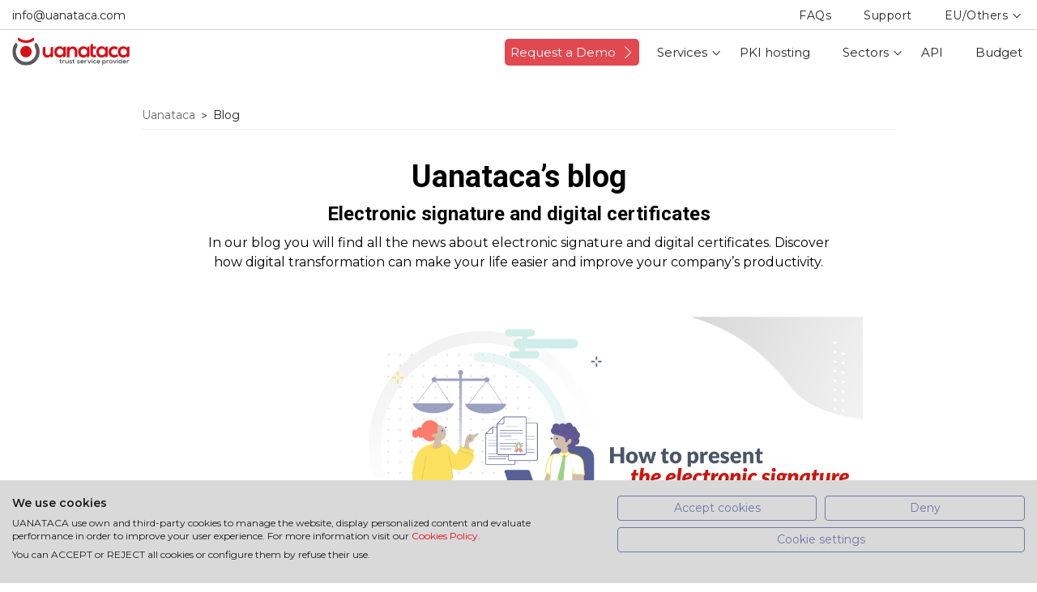

--- FILE ---
content_type: text/html; charset=UTF-8
request_url: https://web.uanataca.com/en/blog?page=6
body_size: 7928
content:
<!DOCTYPE html>
<html lang="en" xml:lang="en" xmlns="http://www.w3.org/1999/xhtml">
	<head>
		<meta http-equiv="content-type" content="text/html; charset=UTF-8" />
<meta http-equiv="X-UA-Compatible" content="IE=edge">
<title>Blog | Uanataca</title>
<base href="/" />
<meta name="security" content="public" />
<meta name="title" content="Blog | Uanataca" />
<meta name="description" content="In our blog you will find all the news about electronic signature and digital certificates. Discover how digital transformation can make your life easier and improve your company's." />
<meta name="classification" content="Blog | Uanataca" />
<link rel="canonical" href="https://web.uanataca.com/en/blog?page=6" />
<link rel="alternate" hreflang="co" href="https://web.uanataca.com/co/" />
<link rel="alternate" hreflang="es-ec" href="https://web.uanataca.com/ec/blog" />
<link rel="alternate" hreflang="en" href="https://web.uanataca.com/en/blog" />
<link rel="alternate" hreflang="x-default" href="https://web.uanataca.com/es/blog" />
<link rel="alternate" hreflang="es-es" href="https://web.uanataca.com/es/blog" />
<link rel="alternate" hreflang="es-gt" href="https://web.uanataca.com/gt/blog" />
<link rel="alternate" hreflang="it" href="https://web.uanataca.com/it/" />
<link rel="alternate" hreflang="pa" href="https://web.uanataca.com/pa/" />
<link rel="alternate" hreflang="es-pe" href="https://web.uanataca.com/pe/blog" />
<link rel="alternate" hreflang="sv" href="https://web.uanataca.com/sv/blog" />
<meta name="distribution" content="Global" />
<meta name="rating" content="General" />
<meta name="viewport" content="width=device-width, initial-scale=1, maximum-scale=1, minimal-ui">
		
		<meta property="og:type" content="website" />
<meta property="og:site_name" content="Uanataca" />
<meta property="og:url" content="https://web.uanataca.com/en/blog" />
<meta property="og:locale" content="en_GB" />
<meta property="og:locale:alternate" content="es_ES" />
<meta property="og:image" content="https://web.uanataca.com/common/project/images/share.jpg" />
<meta property="og:title" content="Blog | Uanataca" />
<meta property="og:description" content="In our blog you will find all the news about electronic signature and digital certificates. Discover how digital transformation can make your life easier and improve your company's productivity." />
<meta property="twitter:domain" content="https://web.uanataca.com" />
<meta property="twitter:site" content="@rsbmedia" />
<meta property="twitter:title" content="Blog | Uanataca" />
<meta property="twitter:description" content="In our blog you will find all the news about electronic signature and digital certificates. Discover how digital transformation can make your life easier and improve your company's productivity." />
<meta property="twitter:image:src" content="https://web.uanataca.com/common/project/images/share.jpg" />
<meta property="twitter:card" content="summary" />

		<link rel="stylesheet" type="text/css" href="https://web.uanataca.com/common/project/style/style.v1756829122.css" />

		
		
		<link rel="apple-touch-icon" sizes="180x180" href="https://web.uanataca.com/common/project/images/favicon//apple-touch-icon.png">
		<link rel="icon" type="image/png" sizes="32x32" href="https://web.uanataca.com/common/project/images/favicon//favicon-32x32.png">
		<link rel="icon" type="image/png" sizes="16x16" href="https://web.uanataca.com/common/project/images/favicon//favicon-16x16.png">
		<link rel="manifest" href="https://web.uanataca.com/common/project/images/favicon//site.webmanifest">
		<link rel="mask-icon" href="https://web.uanataca.com/common/project/images/favicon//safari-pinned-tab.svg" color="#da272f">
		<meta name="application-name" content="Uanataca">
		<meta name="msapplication-TileColor" content="#da272f">
		<meta name="theme-color" content="#ffffff">
		<script src="https://consent.cookiefirst.com/sites/web.uanataca.com-2377248c-144d-4364-aab6-3879c6a9fc2c/consent.js"></script>
	</head>
	<body class="en desktop chrome    no-logged US" >

		<!-- Google Tag Manager (noscript) -->
<noscript><iframe src="https://www.googletagmanager.com/ns.html?id=GTM-TL4LKZL" height="0" width="0" style="display:none;visibility:hidden"></iframe></noscript>
<!-- End Google Tag Manager (noscript) -->


		<header class="header ">
	<div class="header__top">
		<div class="container-fluid">
				
					
					<a href="mailto:info@uanataca.com" aria-label="Escríbenos a info@uanataca.com" class="header__top__link">info@uanataca.com</a>
				

				
				
				

		</div>
	</div>

	<div class="header__bottom">
		<div class="container-fluid">
			<a class="header__logo" href="https://web.uanataca.com/en/" title="Logo de Uanataca"></a>
			
			<div class="header__hamburger hamburger hamburger--squeeze">
				<span class="hamburger-box">
					<span class="hamburger-inner"></span>
				</span>
			</div>
		</div>
	</div>
</header>

<nav class="navbar ">
	<ul class="menu">
		
		<li class="menu__item menu__item--btn">
			<a href="https://web.uanataca.com/en/services/custom-demo" class="btn-red" target="_blank"><span>Request a Demo</span><i class="ico-right"></i></a>
		</li>
		

		<li class="menu__item menu__item--dropdown">
			<a href="https://web.uanataca.com/en/services" class="menu__link menu__link--toggle ico-down ">
				Services
			</a>

			<ul class="submenu hide dropdown">
				<li class="submenu__item submenu__item--dropdown">
					<a href="https://web.uanataca.com/en/services/qualified-electronic-signature" class="submenu__link  submenu__link--toggle ico-down">Qualified electronic signature</a>

					<ul class="submenu__submenu submenu__submenu--en dropdown">
						<li class="submenu__submenu__item"><a href="https://web.uanataca.com/en/services/one-shot-signature" class="submenu__submenu__link ">One-Shot Signature</a></li>
						<li class="submenu__submenu__item"><a href="https://web.uanataca.com/en/services/bulk-signature" class="submenu__submenu__link ">Bulk Signature</a></li>
						<li class="submenu__submenu__item"><a href="https://web.uanataca.com/en/services/interactive-signature" class="submenu__submenu__link ">Interactive Signature</a></li>
						<li class="submenu__submenu__item"><a href="https://web.uanataca.com/en/services/mobile-signature" class="submenu__submenu__link ">Mobile Signature</a></li>
					</ul>
				</li>
				<li class="submenu__item submenu__item--dropdown">
					<a href="https://web.uanataca.com/en/services/advanced-electronic-signature" class="submenu__link  submenu__link--toggle ico-down">Advanced electronic signature</a>

					<ul class="submenu__submenu submenu__submenu--en dropdown">
						<li class="submenu__submenu__item"><a href="https://web.uanataca.com/en/services/one-shot-signature" class="submenu__submenu__link ">One-Shot Signature</a></li>
						<li class="submenu__submenu__item"><a href="https://web.uanataca.com/en/services/bulk-signature" class="submenu__submenu__link ">Bulk Signature</a></li>
						<li class="submenu__submenu__item"><a href="https://web.uanataca.com/en/services/interactive-signature" class="submenu__submenu__link ">Interactive Signature</a></li>
						<li class="submenu__submenu__item"><a href="https://web.uanataca.com/en/services/mobile-signature" class="submenu__submenu__link ">Mobile Signature</a></li>
					</ul>
				</li>
				<li class="submenu__item ">
					<a href="https://web.uanataca.com/en/services/long-term-signature" class="submenu__link  ">Long-Term signature</a>

				</li>
				<li class="submenu__item ">
					<a href="https://web.uanataca.com/en/services/electronic-signature-validation" class="submenu__link  ">Electronic signature validation</a>

				</li>
				<li class="submenu__item ">
					<a href="https://web.uanataca.com/en/services/time-stamping" class="submenu__link  ">Time-stamping</a>

				</li>
				<li class="submenu__item ">
					<a href="https://web.uanataca.com/en/services/digital-certificates" class="submenu__link  ">Digital certificates</a>

				</li>
			</ul>
		</li>
		<li class="menu__item ">
			<a href="https://web.uanataca.com/en/pki-hosting" class="menu__link  ">
				PKI hosting
			</a>

		</li>
		<li class="menu__item menu__item--dropdown">
			<a href="https://web.uanataca.com/en/professional-sectors" class="menu__link menu__link--toggle ico-down ">
				Sectors
			</a>

			<ul class="submenu hide dropdown">
				<li class="submenu__item ">
					<a href="https://web.uanataca.com/en/professional-sectors/banking-fintech" class="submenu__link  ">Banking and Fintech</a>

				</li>
				<li class="submenu__item ">
					<a href="https://web.uanataca.com/en/professional-sectors/human-resources" class="submenu__link  ">Human Resources</a>

				</li>
				<li class="submenu__item ">
					<a href="https://web.uanataca.com/en/professional-sectors/health" class="submenu__link  ">Health</a>

				</li>
				<li class="submenu__item ">
					<a href="https://web.uanataca.com/en/professional-sectors/professional-associations" class="submenu__link  ">Professional associations</a>

				</li>
				<li class="submenu__item ">
					<a href="https://web.uanataca.com/en/professional-sectors/telecommunications" class="submenu__link  ">Telecommunications</a>

				</li>
				<li class="submenu__item ">
					<a href="https://web.uanataca.com/en/professional-sectors/trusted-third-parties" class="submenu__link  ">Trusted third parties</a>

				</li>
			</ul>
		</li>
		<li class="menu__item ">
			<a href="https://web.uanataca.com/en/api-service" class="menu__link  ">
				API
			</a>

		</li>
		<li class="menu__item ">
			<a href="https://web.uanataca.com/en/quote" class="menu__link  ">
				Budget
			</a>

		</li>
	</ul>
	
	<ul class="menu menu--gray">
		<li class="menu__item ">
			<a href="https://web.uanataca.com/en/faqs" class="menu__link ">FAQs</a>
		</li>
		<li class="menu__item ">
			<a href="https://web.uanataca.com/en/contact" class="menu__link ">Support</a>
		</li>

		<li class="menu__item menu__item--dropdown menu__item--lang">
				<span class="menu__link menu__link--toggle ico-down">EU/Others</span>
				
				
				
				
				
				
				
				

			<ul class="submenu hide submenu--small dropdown submenu-lang">
				
				<li class="submenu__item"><a href="https://web.uanataca.com/co/" class="submenu__link">Colombia</a></li>
				<li class="submenu__item"><a href="https://web.uanataca.com/ec/blog" class="submenu__link">Ecuador</a></li>
				<li class="submenu__item"><a href="https://web.uanataca.com/es/blog" class="submenu__link">España</a></li>
				<li class="submenu__item"><a href="https://web.uanataca.com/gt/blog" class="submenu__link">Guatemala</a></li>
				<li class="submenu__item"><a href="https://web.uanataca.com/it/" class="submenu__link">Italia</a></li>
				<li class="submenu__item"><a href="https://web.uanataca.com/pa/" class="submenu__link">Panamá</a></li>
				<li class="submenu__item"><a href="https://web.uanataca.com/pe/blog" class="submenu__link">Perú</a></li>
				<li class="submenu__item"><a href="https://web.uanataca.com/sv/blog" class="submenu__link">El Salvador</a></li>
			</ul>
		</li>
	</ul>
</nav>

      	<main class="main">
			<section class="section section--top">
	<div class="section--left breadcrumb--border">
		<div class="container">
    <ul class="breadcrumb animated fadeIn delay1" itemscope itemtype="http://schema.org/BreadcrumbList">
        <li class="breadcrumb__item" itemprop="itemListElement" itemscope itemtype="http://schema.org/ListItem">
            <meta itemprop="position" content="1"/>
                <a href="https://web.uanataca.com/en/" itemprop="item"><span itemprop="name">Uanataca</span></a>
                <span class="breadcrumb__separator">></span>
        </li>
        <li class="breadcrumb__item" itemprop="itemListElement" itemscope itemtype="http://schema.org/ListItem">
            <meta itemprop="position" content="2"/>
                <span itemprop="name">Blog</span>
        </li>
    </ul>
</div>
	</div>

	<div class="medium-container animated fadeIn delay1">
		<h1 class="title bold">Uanataca’s blog</h1>
		<p class="medium-title roboto bold">Electronic signature and digital certificates</p>
		<p class="text">In our blog you will find all the news about electronic signature and digital certificates. Discover how digital transformation
can make your life easier and improve your company’s productivity.</p>
	</div>
</section>

<section class="section section--no-padding-top section--left">
	<div class="container container-xs-no-padding">

		<div class="post-agroup">
			<ul class="post-categories ico-down animation fadeIn delay1">
	<li class="post-categories__item post-categories__item--selected"><a href="https://web.uanataca.com/en/blog" class="post-categories__link" title="Ver más información de All categories">All categories</a></li>
	<li class="post-categories__item "><a href="https://web.uanataca.com/en/blog/banking" class="post-categories__link" title="Ver más información de Banking">Banking</a></li>
	<li class="post-categories__item "><a href="https://web.uanataca.com/en/blog/digital-certificate" class="post-categories__link" title="Ver más información de Digital certificate">Digital certificate</a></li>
	<li class="post-categories__item "><a href="https://web.uanataca.com/en/blog/digital-transformation" class="post-categories__link" title="Ver más información de Digital transformation">Digital transformation</a></li>
	<li class="post-categories__item "><a href="https://web.uanataca.com/en/blog/education" class="post-categories__link" title="Ver más información de education">education</a></li>
	<li class="post-categories__item "><a href="https://web.uanataca.com/en/blog/electronic-signature" class="post-categories__link" title="Ver más información de Electronic signature">Electronic signature</a></li>
	<li class="post-categories__item "><a href="https://web.uanataca.com/en/blog/events" class="post-categories__link" title="Ver más información de Events">Events</a></li>
	<li class="post-categories__item "><a href="https://web.uanataca.com/en/blog/insurance" class="post-categories__link" title="Ver más información de insurance">insurance</a></li>
	<li class="post-categories__item "><a href="https://web.uanataca.com/en/blog/legality" class="post-categories__link" title="Ver más información de Legality">Legality</a></li>
	<li class="post-categories__item "><a href="https://web.uanataca.com/en/blog/technology" class="post-categories__link" title="Ver más información de Technology">Technology</a></li>
	<li class="post-categories__item "><a href="https://web.uanataca.com/en/blog/telecommunications" class="post-categories__link" title="Ver más información de Telecommunications">Telecommunications</a></li>
	<li class="post-categories__item "><a href="https://web.uanataca.com/en/blog/video-identification" class="post-categories__link" title="Ver más información de Video identification">Video identification</a></li>
</ul>

			

			<div class="post-list post-list--sidebar">
				<div class="post-list__item  animation fadeIn delay1" itemscope itemtype="http://schema.org/BlogPosting">
	        		<meta itemprop="datePublished" content="2021-04-29 06:00:00"/>
	        		<meta itemprop="dateModified" content="2026-01-20 13:20:30"/>
	        		<meta itemprop="commentCount" content="0"/>
	        		<meta itemprop="url" content="https://web.uanataca.com/en/blog/legality/presentation-of-the-electronic-signature-in-a-judicial-process"/>
	        		<meta itemprop="author" content="Uanataca"/>
	        		<span itemprop="publisher" itemscope  itemtype="http://schema.org/Organization">
	        			<meta itemprop="name" content="Uanataca" />
	        			<span itemprop="logo" itemscope itemtype="http://schema.org/ImageObject"><meta itemprop="url" content="https://web.uanataca.com/common/project/images/logotipo-uanataca@2x.png" /></span>
	        		</span>
	        		<meta itemprop="image" content="https://web.uanataca.com/uploads/images/j/o/x/t7u-how-to-present-the-electronic-signature-in-a-judicial-process.png"/>

					<div class="post-list__block">
						 <a href="https://web.uanataca.com/en/blog/legality/presentation-of-the-electronic-signature-in-a-judicial-process" class="post-list__link" title="More info">

						 	<div class="post-list__image">
								<picture>
									<source srcset="https://web.uanataca.com/uploads/images/j/o/x/t7u-how-to-present-the-electronic-signature-in-a-judicial-process_A1.png, https://web.uanataca.com/uploads/images/j/o/x/t7u-how-to-present-the-electronic-signature-in-a-judicial-process_K2.png 2x" media="(max-width: 767px)">
								    <source srcset="https://web.uanataca.com/uploads/images/j/o/x/t7u-how-to-present-the-electronic-signature-in-a-judicial-process_E1.png, https://web.uanataca.com/uploads/images/j/o/x/t7u-how-to-present-the-electronic-signature-in-a-judicial-process_E2.png 2x" media="(max-width: 1024px)">
								    <source srcset="https://web.uanataca.com/uploads/images/j/o/x/t7u-how-to-present-the-electronic-signature-in-a-judicial-process_F1.png, https://web.uanataca.com/uploads/images/j/o/x/t7u-how-to-present-the-electronic-signature-in-a-judicial-process_F2.png 2x" media="(max-width: 1440px)">
								    <source srcset="https://web.uanataca.com/uploads/images/j/o/x/t7u-how-to-present-the-electronic-signature-in-a-judicial-process_F2.png">
								    <img itemprop="thumbnailUrl" src="https://web.uanataca.com/uploads/images/j/o/x/t7u-how-to-present-the-electronic-signature-in-a-judicial-process_F1.png" srcset="https://web.uanataca.com/uploads/images/j/o/x/t7u-how-to-present-the-electronic-signature-in-a-judicial-process_F1.png, https://web.uanataca.com/uploads/images/j/o/x/t7u-how-to-present-the-electronic-signature-in-a-judicial-process_F2.png 2x" class="post-list__img" title="Presentation and evaluation of the electronic signature in a judicial process" alt="Presentation and evaluation of the electronic signature in a judicial process" title="Presentation and evaluation of the electronic signature in a judicial process">
								</picture>
								<div class="post-list__cta"><span>More info</span></div>
							</div>

							<div class="post-list__info">
								<div class="post-list__category">
									<span class="date">29 april 2021</span>
									<span class="category">Legality</span>
								</div>
								<h2 class="post-list__title" itemprop="headline">Presentation and evaluation of the electronic signature in a judicial process</h2>
								<p class="post-list__text">On many occasions when companies consider the implementation of electronic signatures in electronic documents management processes, such as contracts documentation management and other&hellip;</p>
							</div>
						</a>
					</div>
				</div>
				<div class="post-list__item  animation fadeIn delay1" itemscope itemtype="http://schema.org/BlogPosting">
	        		<meta itemprop="datePublished" content="2021-04-15 06:00:00"/>
	        		<meta itemprop="dateModified" content="2026-01-20 11:54:04"/>
	        		<meta itemprop="commentCount" content="0"/>
	        		<meta itemprop="url" content="https://web.uanataca.com/en/blog/banking/psd2-and-technology-payment"/>
	        		<meta itemprop="author" content="Uanataca"/>
	        		<span itemprop="publisher" itemscope  itemtype="http://schema.org/Organization">
	        			<meta itemprop="name" content="Uanataca" />
	        			<span itemprop="logo" itemscope itemtype="http://schema.org/ImageObject"><meta itemprop="url" content="https://web.uanataca.com/common/project/images/logotipo-uanataca@2x.png" /></span>
	        		</span>
	        		<meta itemprop="image" content="https://web.uanataca.com/uploads/images/2/6/c/vk9-psd2-technology-and-time-stamping-in-means-of-payment.png"/>

					<div class="post-list__block">
						 <a href="https://web.uanataca.com/en/blog/banking/psd2-and-technology-payment" class="post-list__link" title="More info">

						 	<div class="post-list__image">
								<picture>
									<source srcset="https://web.uanataca.com/uploads/images/2/6/c/vk9-psd2-technology-and-time-stamping-in-means-of-payment_A1.png, https://web.uanataca.com/uploads/images/2/6/c/vk9-psd2-technology-and-time-stamping-in-means-of-payment_K2.png 2x" media="(max-width: 767px)">
								    <source srcset="https://web.uanataca.com/uploads/images/2/6/c/vk9-psd2-technology-and-time-stamping-in-means-of-payment_E1.png, https://web.uanataca.com/uploads/images/2/6/c/vk9-psd2-technology-and-time-stamping-in-means-of-payment_E2.png 2x" media="(max-width: 1024px)">
								    <source srcset="https://web.uanataca.com/uploads/images/2/6/c/vk9-psd2-technology-and-time-stamping-in-means-of-payment_F1.png, https://web.uanataca.com/uploads/images/2/6/c/vk9-psd2-technology-and-time-stamping-in-means-of-payment_F2.png 2x" media="(max-width: 1440px)">
								    <source srcset="https://web.uanataca.com/uploads/images/2/6/c/vk9-psd2-technology-and-time-stamping-in-means-of-payment_F2.png">
								    <img itemprop="thumbnailUrl" src="https://web.uanataca.com/uploads/images/2/6/c/vk9-psd2-technology-and-time-stamping-in-means-of-payment_F1.png" srcset="https://web.uanataca.com/uploads/images/2/6/c/vk9-psd2-technology-and-time-stamping-in-means-of-payment_F1.png, https://web.uanataca.com/uploads/images/2/6/c/vk9-psd2-technology-and-time-stamping-in-means-of-payment_F2.png 2x" class="post-list__img" title="PSD2 and technology: the revolution in means of payment" alt="PSD2 and technology: the revolution in means of payment" title="PSD2 and technology: the revolution in means of payment">
								</picture>
								<div class="post-list__cta"><span>More info</span></div>
							</div>

							<div class="post-list__info">
								<div class="post-list__category">
									<span class="date">15 april 2021</span>
									<span class="category">Banking</span>
								</div>
								<h2 class="post-list__title" itemprop="headline">PSD2 and technology: the revolution in means of payment</h2>
								<p class="post-list__text">The payment industry is in a transitional phase, where the global pandemic has accelerated the trend of digitization, which, although it has been a long time in coming, has now become a&hellip;</p>
							</div>
						</a>
					</div>
				</div>
				<div class="post-list__item  animation fadeIn delay1" itemscope itemtype="http://schema.org/BlogPosting">
	        		<meta itemprop="datePublished" content="2021-03-25 07:00:00"/>
	        		<meta itemprop="dateModified" content="2026-01-20 12:03:19"/>
	        		<meta itemprop="commentCount" content="0"/>
	        		<meta itemprop="url" content="https://web.uanataca.com/en/blog/banking/open-banking-and-qualified-electronic-signature"/>
	        		<meta itemprop="author" content="Uanataca"/>
	        		<span itemprop="publisher" itemscope  itemtype="http://schema.org/Organization">
	        			<meta itemprop="name" content="Uanataca" />
	        			<span itemprop="logo" itemscope itemtype="http://schema.org/ImageObject"><meta itemprop="url" content="https://web.uanataca.com/common/project/images/logotipo-uanataca@2x.png" /></span>
	        		</span>
	        		<meta itemprop="image" content="https://web.uanataca.com/uploads/images/j/x/2/489-open-banking-challenges-and-opportunities.png"/>

					<div class="post-list__block">
						 <a href="https://web.uanataca.com/en/blog/banking/open-banking-and-qualified-electronic-signature" class="post-list__link" title="More info">

						 	<div class="post-list__image">
								<picture>
									<source srcset="https://web.uanataca.com/uploads/images/j/x/2/489-open-banking-challenges-and-opportunities_A1.png, https://web.uanataca.com/uploads/images/j/x/2/489-open-banking-challenges-and-opportunities_K2.png 2x" media="(max-width: 767px)">
								    <source srcset="https://web.uanataca.com/uploads/images/j/x/2/489-open-banking-challenges-and-opportunities_E1.png, https://web.uanataca.com/uploads/images/j/x/2/489-open-banking-challenges-and-opportunities_E2.png 2x" media="(max-width: 1024px)">
								    <source srcset="https://web.uanataca.com/uploads/images/j/x/2/489-open-banking-challenges-and-opportunities_F1.png, https://web.uanataca.com/uploads/images/j/x/2/489-open-banking-challenges-and-opportunities_F2.png 2x" media="(max-width: 1440px)">
								    <source srcset="https://web.uanataca.com/uploads/images/j/x/2/489-open-banking-challenges-and-opportunities_F2.png">
								    <img itemprop="thumbnailUrl" src="https://web.uanataca.com/uploads/images/j/x/2/489-open-banking-challenges-and-opportunities_F1.png" srcset="https://web.uanataca.com/uploads/images/j/x/2/489-open-banking-challenges-and-opportunities_F1.png, https://web.uanataca.com/uploads/images/j/x/2/489-open-banking-challenges-and-opportunities_F2.png 2x" class="post-list__img" title="Open banking: challenges, opportunities, and strategies" alt="Open banking: challenges, opportunities, and strategies" title="Open banking: challenges, opportunities, and strategies">
								</picture>
								<div class="post-list__cta"><span>More info</span></div>
							</div>

							<div class="post-list__info">
								<div class="post-list__category">
									<span class="date">25 march 2021</span>
									<span class="category">Banking</span>
								</div>
								<h2 class="post-list__title" itemprop="headline">Open banking: challenges, opportunities, and strategies</h2>
								<p class="post-list__text">Technology and innovation have become the essential pillars of the financial sector's new business model, and customers are at the center of its structure. Giving them back control of their&hellip;</p>
							</div>
						</a>
					</div>
				</div>
				<div class="post-list__item  animation fadeIn delay1" itemscope itemtype="http://schema.org/BlogPosting">
	        		<meta itemprop="datePublished" content="2021-03-19 07:00:00"/>
	        		<meta itemprop="dateModified" content="2026-01-20 11:56:03"/>
	        		<meta itemprop="commentCount" content="0"/>
	        		<meta itemprop="url" content="https://web.uanataca.com/en/blog/events/uanataca-in-paris-fintech-forum"/>
	        		<meta itemprop="author" content="Uanataca"/>
	        		<span itemprop="publisher" itemscope  itemtype="http://schema.org/Organization">
	        			<meta itemprop="name" content="Uanataca" />
	        			<span itemprop="logo" itemscope itemtype="http://schema.org/ImageObject"><meta itemprop="url" content="https://web.uanataca.com/common/project/images/logotipo-uanataca@2x.png" /></span>
	        		</span>
	        		<meta itemprop="image" content="https://web.uanataca.com/uploads/images/i/m/v/yce-uanataca_official_exhibitor_paris-fintech_forum.png"/>

					<div class="post-list__block">
						 <a href="https://web.uanataca.com/en/blog/events/uanataca-in-paris-fintech-forum" class="post-list__link" title="More info">

						 	<div class="post-list__image">
								<picture>
									<source srcset="https://web.uanataca.com/uploads/images/i/m/v/yce-uanataca_official_exhibitor_paris-fintech_forum_A1.png, https://web.uanataca.com/uploads/images/i/m/v/yce-uanataca_official_exhibitor_paris-fintech_forum_K2.png 2x" media="(max-width: 767px)">
								    <source srcset="https://web.uanataca.com/uploads/images/i/m/v/yce-uanataca_official_exhibitor_paris-fintech_forum_E1.png, https://web.uanataca.com/uploads/images/i/m/v/yce-uanataca_official_exhibitor_paris-fintech_forum_E2.png 2x" media="(max-width: 1024px)">
								    <source srcset="https://web.uanataca.com/uploads/images/i/m/v/yce-uanataca_official_exhibitor_paris-fintech_forum_F1.png, https://web.uanataca.com/uploads/images/i/m/v/yce-uanataca_official_exhibitor_paris-fintech_forum_F2.png 2x" media="(max-width: 1440px)">
								    <source srcset="https://web.uanataca.com/uploads/images/i/m/v/yce-uanataca_official_exhibitor_paris-fintech_forum_F2.png">
								    <img itemprop="thumbnailUrl" src="https://web.uanataca.com/uploads/images/i/m/v/yce-uanataca_official_exhibitor_paris-fintech_forum_F1.png" srcset="https://web.uanataca.com/uploads/images/i/m/v/yce-uanataca_official_exhibitor_paris-fintech_forum_F1.png, https://web.uanataca.com/uploads/images/i/m/v/yce-uanataca_official_exhibitor_paris-fintech_forum_F2.png 2x" class="post-list__img" title="Uanataca, official exhibitor at Paris Fintech Forum 2021" alt="Uanataca, official exhibitor at Paris Fintech Forum 2021" title="Uanataca, official exhibitor at Paris Fintech Forum 2021">
								</picture>
								<div class="post-list__cta"><span>More info</span></div>
							</div>

							<div class="post-list__info">
								<div class="post-list__category">
									<span class="date">19 march 2021</span>
									<span class="category">Events</span>
								</div>
								<h2 class="post-list__title" itemprop="headline">Uanataca, official exhibitor at Paris Fintech Forum 2021</h2>
								<p class="post-list__text">Since its creation in 2016, Paris Fintech Forum has been consolidating its position as the most exclusive event on Finance and Fintech. In its sixth edition, the reference event in the fi&hellip;</p>
							</div>
						</a>
					</div>
				</div>
				<div class="post-list__item  animation fadeIn delay1" itemscope itemtype="http://schema.org/BlogPosting">
	        		<meta itemprop="datePublished" content="2021-03-18 07:00:00"/>
	        		<meta itemprop="dateModified" content="2026-01-20 13:57:04"/>
	        		<meta itemprop="commentCount" content="0"/>
	        		<meta itemprop="url" content="https://web.uanataca.com/en/blog/digital-certificate/in-cloud-advantages"/>
	        		<meta itemprop="author" content="Uanataca"/>
	        		<span itemprop="publisher" itemscope  itemtype="http://schema.org/Organization">
	        			<meta itemprop="name" content="Uanataca" />
	        			<span itemprop="logo" itemscope itemtype="http://schema.org/ImageObject"><meta itemprop="url" content="https://web.uanataca.com/common/project/images/logotipo-uanataca@2x.png" /></span>
	        		</span>
	        		<meta itemprop="image" content="https://web.uanataca.com/uploads/images/5/g/y/wcn-benefits-of-the-cloud-based-digital-certificates.png"/>

					<div class="post-list__block">
						 <a href="https://web.uanataca.com/en/blog/digital-certificate/in-cloud-advantages" class="post-list__link" title="More info">

						 	<div class="post-list__image">
								<picture>
									<source srcset="https://web.uanataca.com/uploads/images/5/g/y/wcn-benefits-of-the-cloud-based-digital-certificates_A1.png, https://web.uanataca.com/uploads/images/5/g/y/wcn-benefits-of-the-cloud-based-digital-certificates_K2.png 2x" media="(max-width: 767px)">
								    <source srcset="https://web.uanataca.com/uploads/images/5/g/y/wcn-benefits-of-the-cloud-based-digital-certificates_E1.png, https://web.uanataca.com/uploads/images/5/g/y/wcn-benefits-of-the-cloud-based-digital-certificates_E2.png 2x" media="(max-width: 1024px)">
								    <source srcset="https://web.uanataca.com/uploads/images/5/g/y/wcn-benefits-of-the-cloud-based-digital-certificates_F1.png, https://web.uanataca.com/uploads/images/5/g/y/wcn-benefits-of-the-cloud-based-digital-certificates_F2.png 2x" media="(max-width: 1440px)">
								    <source srcset="https://web.uanataca.com/uploads/images/5/g/y/wcn-benefits-of-the-cloud-based-digital-certificates_F2.png">
								    <img itemprop="thumbnailUrl" src="https://web.uanataca.com/uploads/images/5/g/y/wcn-benefits-of-the-cloud-based-digital-certificates_F1.png" srcset="https://web.uanataca.com/uploads/images/5/g/y/wcn-benefits-of-the-cloud-based-digital-certificates_F1.png, https://web.uanataca.com/uploads/images/5/g/y/wcn-benefits-of-the-cloud-based-digital-certificates_F2.png 2x" class="post-list__img" title="What are Cloud-based digital certificates? Know its advantages" alt="What are Cloud-based digital certificates? Know its advantages" title="What are Cloud-based digital certificates? Know its advantages">
								</picture>
								<div class="post-list__cta"><span>More info</span></div>
							</div>

							<div class="post-list__info">
								<div class="post-list__category">
									<span class="date">18 march 2021</span>
									<span class="category">Digital certificate</span>
								</div>
								<h2 class="post-list__title" itemprop="headline">What are Cloud-based digital certificates? Know its advantages</h2>
								<p class="post-list__text">
Either as regular or occasional users, most of us have made use of cloud computing, also known as cloud services or simply “cloud”. Cloud offers a large set of enterprise applications, but&hellip;</p>
							</div>
						</a>
					</div>
				</div>
				<div class="post-list__item  animation fadeIn delay1" itemscope itemtype="http://schema.org/BlogPosting">
	        		<meta itemprop="datePublished" content="2021-03-11 09:00:00"/>
	        		<meta itemprop="dateModified" content="2026-01-20 13:57:33"/>
	        		<meta itemprop="commentCount" content="0"/>
	        		<meta itemprop="url" content="https://web.uanataca.com/en/blog/legality/legality-of-electronic-signatures-in-other-countries"/>
	        		<meta itemprop="author" content="Uanataca"/>
	        		<span itemprop="publisher" itemscope  itemtype="http://schema.org/Organization">
	        			<meta itemprop="name" content="Uanataca" />
	        			<span itemprop="logo" itemscope itemtype="http://schema.org/ImageObject"><meta itemprop="url" content="https://web.uanataca.com/common/project/images/logotipo-uanataca@2x.png" /></span>
	        		</span>
	        		<meta itemprop="image" content="https://web.uanataca.com/uploads/images/6/c/b/2he-legalicy-of-electronic-signature-in-other-countries.png"/>

					<div class="post-list__block">
						 <a href="https://web.uanataca.com/en/blog/legality/legality-of-electronic-signatures-in-other-countries" class="post-list__link" title="More info">

						 	<div class="post-list__image">
								<picture>
									<source srcset="https://web.uanataca.com/uploads/images/6/c/b/2he-legalicy-of-electronic-signature-in-other-countries_A1.png, https://web.uanataca.com/uploads/images/6/c/b/2he-legalicy-of-electronic-signature-in-other-countries_K2.png 2x" media="(max-width: 767px)">
								    <source srcset="https://web.uanataca.com/uploads/images/6/c/b/2he-legalicy-of-electronic-signature-in-other-countries_E1.png, https://web.uanataca.com/uploads/images/6/c/b/2he-legalicy-of-electronic-signature-in-other-countries_E2.png 2x" media="(max-width: 1024px)">
								    <source srcset="https://web.uanataca.com/uploads/images/6/c/b/2he-legalicy-of-electronic-signature-in-other-countries_F1.png, https://web.uanataca.com/uploads/images/6/c/b/2he-legalicy-of-electronic-signature-in-other-countries_F2.png 2x" media="(max-width: 1440px)">
								    <source srcset="https://web.uanataca.com/uploads/images/6/c/b/2he-legalicy-of-electronic-signature-in-other-countries_F2.png">
								    <img itemprop="thumbnailUrl" src="https://web.uanataca.com/uploads/images/6/c/b/2he-legalicy-of-electronic-signature-in-other-countries_F1.png" srcset="https://web.uanataca.com/uploads/images/6/c/b/2he-legalicy-of-electronic-signature-in-other-countries_F1.png, https://web.uanataca.com/uploads/images/6/c/b/2he-legalicy-of-electronic-signature-in-other-countries_F2.png 2x" class="post-list__img" title="The electronic signature: is it legal in other countries?" alt="The electronic signature: is it legal in other countries?" title="The electronic signature: is it legal in other countries?">
								</picture>
								<div class="post-list__cta"><span>More info</span></div>
							</div>

							<div class="post-list__info">
								<div class="post-list__category">
									<span class="date">11 march 2021</span>
									<span class="category">Legality</span>
								</div>
								<h2 class="post-list__title" itemprop="headline">The electronic signature: is it legal in other countries?</h2>
								<p class="post-list__text">Buying goods and contracting services through digital means as well the exchange of documents related to commercial operations is increasingly common in developed economies and in developing&hellip;</p>
							</div>
						</a>
					</div>
				</div>
				<div class="post-list__item  animation fadeIn delay1" itemscope itemtype="http://schema.org/BlogPosting">
	        		<meta itemprop="datePublished" content="2020-02-25 12:00:00"/>
	        		<meta itemprop="dateModified" content="2026-01-20 13:12:09"/>
	        		<meta itemprop="commentCount" content="0"/>
	        		<meta itemprop="url" content="https://web.uanataca.com/en/blog/electronic-signature/qualified-advanced-simple"/>
	        		<meta itemprop="author" content="Uanataca"/>
	        		<span itemprop="publisher" itemscope  itemtype="http://schema.org/Organization">
	        			<meta itemprop="name" content="Uanataca" />
	        			<span itemprop="logo" itemscope itemtype="http://schema.org/ImageObject"><meta itemprop="url" content="https://web.uanataca.com/common/project/images/logotipo-uanataca@2x.png" /></span>
	        		</span>
	        		<meta itemprop="image" content="https://web.uanataca.com/uploads/images/z/z/6/21m-tipos-de-firmax2_en-copia.png"/>

					<div class="post-list__block">
						 <a href="https://web.uanataca.com/en/blog/electronic-signature/qualified-advanced-simple" class="post-list__link" title="More info">

						 	<div class="post-list__image">
								<picture>
									<source srcset="https://web.uanataca.com/uploads/images/z/z/6/21m-tipos-de-firmax2_en-copia_A1.png, https://web.uanataca.com/uploads/images/z/z/6/21m-tipos-de-firmax2_en-copia_K2.png 2x" media="(max-width: 767px)">
								    <source srcset="https://web.uanataca.com/uploads/images/z/z/6/21m-tipos-de-firmax2_en-copia_E1.png, https://web.uanataca.com/uploads/images/z/z/6/21m-tipos-de-firmax2_en-copia_E2.png 2x" media="(max-width: 1024px)">
								    <source srcset="https://web.uanataca.com/uploads/images/z/z/6/21m-tipos-de-firmax2_en-copia_F1.png, https://web.uanataca.com/uploads/images/z/z/6/21m-tipos-de-firmax2_en-copia_F2.png 2x" media="(max-width: 1440px)">
								    <source srcset="https://web.uanataca.com/uploads/images/z/z/6/21m-tipos-de-firmax2_en-copia_F2.png">
								    <img itemprop="thumbnailUrl" src="https://web.uanataca.com/uploads/images/z/z/6/21m-tipos-de-firmax2_en-copia_F1.png" srcset="https://web.uanataca.com/uploads/images/z/z/6/21m-tipos-de-firmax2_en-copia_F1.png, https://web.uanataca.com/uploads/images/z/z/6/21m-tipos-de-firmax2_en-copia_F2.png 2x" class="post-list__img" title="Qualified, advanced or simple electronic signature. Types of electronic signatures and their differences" alt="Qualified, advanced or simple electronic signature. Types of electronic signatures and their differences" title="Qualified, advanced or simple electronic signature. Types of electronic signatures and their differences">
								</picture>
								<div class="post-list__cta"><span>More info</span></div>
							</div>

							<div class="post-list__info">
								<div class="post-list__category">
									<span class="date">25 febrero 2020</span>
									<span class="category">Electronic signature</span>
								</div>
								<h2 class="post-list__title" itemprop="headline">Qualified, advanced or simple electronic signature. Types of electronic signatures and their differences</h2>
								<p class="post-list__text">The electronic signature is a set of data in electronic format that you can use to identify yourself as a signer, but do you know how to choose the correct type of signature?
In this article you will discover the 3 types of electronic signature established by the European Regulation eIDAS and will help you detect which one suits better.
</p>
							</div>
						</a>
					</div>
				</div>
				<div class="post-list__item  animation fadeIn delay1" itemscope itemtype="http://schema.org/BlogPosting">
	        		<meta itemprop="datePublished" content="2020-02-21 15:48:11"/>
	        		<meta itemprop="dateModified" content="2026-01-20 13:26:45"/>
	        		<meta itemprop="commentCount" content="0"/>
	        		<meta itemprop="url" content="https://web.uanataca.com/en/blog/digital-transformation/pki"/>
	        		<meta itemprop="author" content="Uanataca"/>
	        		<span itemprop="publisher" itemscope  itemtype="http://schema.org/Organization">
	        			<meta itemprop="name" content="Uanataca" />
	        			<span itemprop="logo" itemscope itemtype="http://schema.org/ImageObject"><meta itemprop="url" content="https://web.uanataca.com/common/project/images/logotipo-uanataca@2x.png" /></span>
	        		</span>
	        		<meta itemprop="image" content="https://web.uanataca.com/uploads/images/k/t/c/ohs-modern-pkix2_en.png"/>

					<div class="post-list__block">
						 <a href="https://web.uanataca.com/en/blog/digital-transformation/pki" class="post-list__link" title="More info">

						 	<div class="post-list__image">
								<picture>
									<source srcset="https://web.uanataca.com/uploads/images/k/t/c/ohs-modern-pkix2_en_A1.png, https://web.uanataca.com/uploads/images/k/t/c/ohs-modern-pkix2_en_K2.png 2x" media="(max-width: 767px)">
								    <source srcset="https://web.uanataca.com/uploads/images/k/t/c/ohs-modern-pkix2_en_E1.png, https://web.uanataca.com/uploads/images/k/t/c/ohs-modern-pkix2_en_E2.png 2x" media="(max-width: 1024px)">
								    <source srcset="https://web.uanataca.com/uploads/images/k/t/c/ohs-modern-pkix2_en_F1.png, https://web.uanataca.com/uploads/images/k/t/c/ohs-modern-pkix2_en_F2.png 2x" media="(max-width: 1440px)">
								    <source srcset="https://web.uanataca.com/uploads/images/k/t/c/ohs-modern-pkix2_en_F2.png">
								    <img itemprop="thumbnailUrl" src="https://web.uanataca.com/uploads/images/k/t/c/ohs-modern-pkix2_en_F1.png" srcset="https://web.uanataca.com/uploads/images/k/t/c/ohs-modern-pkix2_en_F1.png, https://web.uanataca.com/uploads/images/k/t/c/ohs-modern-pkix2_en_F2.png 2x" class="post-list__img" title="What is a PKI or public key infrastructure?" alt="What is a PKI or public key infrastructure?" title="What is a PKI or public key infrastructure?">
								</picture>
								<div class="post-list__cta"><span>More info</span></div>
							</div>

							<div class="post-list__info">
								<div class="post-list__category">
									<span class="date">21 febrero 2020</span>
									<span class="category">Digital transformation</span>
								</div>
								<h2 class="post-list__title" itemprop="headline">What is a PKI or public key infrastructure?</h2>
								<p class="post-list__text">Providing a reliable digital identification to clients and team members is the priority of companies that need to guarantee data protection and provide a secure environment for electronic transactions. Don't miss this article if you want to know the details of the public key infrastructure and discover the benefits of PKI technology for companies.</p>
							</div>
						</a>
					</div>
				</div>

				<ul class="pagination" data-base-url="">

		<li class="pagination__item "><a href="https://web.uanataca.com/en/blog?page=5" data-page="5" class="pagination__link ico-left"></a></li>

					<li class="pagination__item">
						<a href="https://web.uanataca.com/en/blog?page=1" data-page="1" class="pagination__link">1</a>
					</li>
					<li class="pagination__item disabled">
						&hellip;
					</li>
					<li class="pagination__item">
						<a href="https://web.uanataca.com/en/blog?page=4" data-page="4" class="pagination__link">4</a>
					</li>
					<li class="pagination__item">
						<a href="https://web.uanataca.com/en/blog?page=5" data-page="5" class="pagination__link">5</a>
					</li>
			<li class="pagination__item">6</li>

		

	</ul>

				
			</div>		
		</div>

	</div>
</section>

<div class="section section--left section--border-top-sm animation fadeIn delay1">
	<div class="container">
		
		<span class="medium-title montserrat bold">Newsletter</span>
		<p class="text text-max-width">If you want to stay up to date and discover new trends in digital identification, join us and you will receive our newsletter with exclusive articles on electronic signatures, digital certification and other current issues. And so you don’t miss a thing, we will keep you informed of relevant dates and events in the sector.</p>

		<a href="https://www.firma-electronica-uanataca.com/newsletter-subscription" target="_blank" class="btn">Subscribe</a>
	</div>
</div>

		</main>

			<footer class="footer">
		<div class="footer__dark">
			<div class="container-fluid">
				<div class="footer__block-list ">
					<div class="footer__block-list__item ">
						<div class="footer__link footer__link--white bold">Certification Authority</div>
							<a class="footer__link footer__link--white " href="https://web.uanataca.com/en/types-digital-certificates" >Types of digital certificates</a>
							<a class="footer__link footer__link--white " href="https://www.uanataca.com/lcmpl/?lang=en" target="_blank">Issuance of digital certificates</a>
							<a class="footer__link footer__link--white " href="https://web.uanataca.com/en/policies-practices" >Policies and practices</a>
							<a class="footer__link footer__link--white " href="https://web.uanataca.com/en/ca-certificates" >CA Certificates</a>
							<a class="footer__link footer__link--white " href="https://web.uanataca.com/en/test-certificates" >Test certificates</a>
							<a class="footer__link footer__link--white " href="https://web.uanataca.com/en/crl-ocsp" >CRL &amp; OCSP</a>
							<a class="footer__link footer__link--white " href="https://web.uanataca.com/en/vol" target="_blank">Electronic signature validator</a>
					</div>
					<div class="footer__block-list__item ">
						<div class="footer__link footer__link--white bold">Guarantee</div>
							<a class="footer__link footer__link--white " href="https://web.uanataca.com/en/legality" >Legality</a>
							<a class="footer__link footer__link--white " href="https://web.uanataca.com/en/security" >Security</a>
					</div>
					<div class="footer__block-list__item ">
						<div class="footer__link footer__link--white bold">Resources</div>
							<a class="footer__link footer__link--white " href="https://web.uanataca.com/en/api-service" >API</a>
							<a class="footer__link footer__link--white " href="https://web.uanataca.com/en/manuals" >Manuals</a>
							<a class="footer__link footer__link--white " href="https://web.uanataca.com/en/applications-drivers" >Applications and drivers</a>
					</div>
					<div class="footer__block-list__item ">
						<div class="footer__link footer__link--white bold">Uanataca</div>
							<a class="footer__link footer__link--white " href="https://web.uanataca.com/en/about-us" >About us</a>
							<a class="footer__link footer__link--white " href="https://web.uanataca.com/en/contact" >Support</a>
							<a class="footer__link footer__link--white " href="https://web.uanataca.com/en/work-with-us" >Work with us</a>
							<a class="footer__link footer__link--white " href="https://web.uanataca.com/en/press-resources" >Press resources</a>
							<a class="footer__link footer__link--white footer__link--active" href="https://web.uanataca.com/en/blog" >Blog</a>
							<a class="footer__link footer__link--white " href="https://web.uanataca.com/en/accessibility-statements" >Accessibility statements</a>
					</div>
					<div class="footer__block-list__item footer__block-list__item--rrss">
						<a class="footer__link footer__link--white svg-twitter" href="https://twitter.com/uanataca" target="_blank" title="Twitter">
							<svg style="width: auto; height: 15px" viewBox="0 0 1200 1227" fill="none" xmlns="http://www.w3.org/2000/svg">
							<path d="M714.163 519.284L1160.89 0H1055.03L667.137 450.887L357.328 0H0L468.492 681.821L0 1226.37H105.866L515.491 750.218L842.672 1226.37H1200L714.137 519.284H714.163ZM569.165 687.828L521.697 619.934L144.011 79.6944H306.615L611.412 515.685L658.88 583.579L1055.08 1150.3H892.476L569.165 687.854V687.828Z" fill="currentColor"/>
							</svg>
						</a>
						<a class="footer__link footer__link--white ico-linkedin" href="https://www.linkedin.com/company/uanataca" target="_blank" title="Linkedin"></a>
						<a class="footer__link footer__link--white ico-youtube" href="https://www.youtube.com/channel/UCRNCFRX_L1kLHcySvR14waA" target="_blank" title="Youtube"></a>
					</div>
				</div>

				<div class="footer__certified">
					<div class="footer__certified__logo">
						<a href="https://web.uanataca.com/common/project/images/../pdf/icqnet_certificado.pdf" target="_blank">
							<img src="https://web.uanataca.com/common/project/images/certified-inet.png" srcset="https://web.uanataca.com/common/project/images/certified-inet.png, https://web.uanataca.com/common/project/images/certified-inet@2x.png 2x" class="footer__certified__image" alt="Certificado de INet Management System" title="Certificado de INet Management System">
						</a>
					</div>

					<div class="footer__certified__logo">
						<a href="https://webgate.ec.europa.eu/tl-browser/#/tl/ES/25" target="_blank">
							<img src="https://web.uanataca.com/common/project/images/certified-eidas-2.png" srcset="https://web.uanataca.com/common/project/images/certified-eidas-2.png, https://web.uanataca.com/common/project/images/certified-eidas-2@2x.png 2x" class="footer__certified__image" alt="Certificado eIDAS" title="Certificado eIDAS">
						</a>
					</div>

					<div class="footer__certified__logo">
						<a href="https://web.uanataca.com/common/project/images/../pdf/etsi_certificado.pdf" target="_blank">
							<img src="https://web.uanataca.com/common/project/images/certified-etsi.png" srcset="https://web.uanataca.com/common/project/images/certified-etsi.png, https://web.uanataca.com/common/project/images/certified-etsi@2x.png 2x" class="footer__certified__image" alt="Certificado de ETSI" title="Certificado de ETSI">
						</a>
					</div>

					<div class="footer__certified__logo">
						<a href="https://web.uanataca.com/common/project/images/../pdf/iso27001_certificado.pdf" target="_blank">
							<img src="https://web.uanataca.com/common/project/images/certified-27001v2.png" srcset="https://web.uanataca.com/common/project/images/certified-27001v2.png, https://web.uanataca.com/common/project/images/certified-27001v2@2x.png 2x" class="footer__certified__image" alt="Certificado ISO 27001" title="Certificado ISO 27001">
						</a>
					</div>

					<div class="footer__certified__logo">
						<a href="https://web.uanataca.com/common/project/images/../pdf/iso9001_certificado.pdf" target="_blank">
							<img src="https://web.uanataca.com/common/project/images/certified-iso-9001v2.png" srcset="https://web.uanataca.com/common/project/images/certified-iso-9001v2.png, https://web.uanataca.com/common/project/images/certified-iso-9001v2@2x.png 2x" class="footer__certified__image" alt="Certificado ISO 9001" title="Certificado ISO 9001">
						</a>
					</div>
					

					

				</div>
			</div>
		</div>

		<div class="footer__gray">
			<div class="footer__block footer__block--right">
				<a href="https://web.uanataca.com/en/legal-notice" class="footer__link " title="Legal notice/Privacy">Legal notice/Privacy</a>
				<a href="https://web.uanataca.com/en/cookies-policy" class="footer__link " title="Cookies policy">Cookies policy</a>
			</div>

			<div class="footer__block footer__block--left">
				<span>&copy;Uanataca 2026</span>
			</div>

		</div>
	</footer>



		<template id="notification">
    <div class="m-lightbox-overlay">
        <div class="m-lightbox m-lightbox--confirmation animated fadeIn">
            <button class="modal-close-ico modal-close"></button>
            <div class="m-lightbox__title m-alert__title"></div>
            <div class="m-lightbox__form">
                <div class="m-lightbox__content">
                    <div class="m-lightbox__text">
                        <p class="m-alert__text"></p>
                    </div>
                    <div class="form-group-buttons form-group-buttons--centered">
                        <button type="button" class="btn modal-close ok modal_btn_ok">Accept</button>
                    </div>
                </div>
            </div>
        </div>
    </div>
</template>
<template id="confirmation">
    <div class="m-lightbox-overlay">
        <div class="m-lightbox m-lightbox--confirmation">
            <a href="#" class="m-lightbox__close close"><i class="ico-close" aria-hidden="true"></i></a>
            <div class="m-lightbox__title"></div>
            <div class="m-lightbox__form">
                <div class="m-lightbox__content">
                    <div class="m-lightbox__text">
                        <p></p>
                    </div>
                    <div class="form-group-buttons form-group-buttons--centered">
                        <button type="button" class="btn modal_close">Cancel</button>
                        <button type="button" class="btn ok modal_btn_ok"></button>
                    </div>
                </div>
            </div>
        </div>
    </div>
</template>
			
		<script>
                      var CONFIG = (function() {
                         var private = {
                             'SERVER_NAME': "https://web.uanataca.com"
,'URL_HOME': "https://web.uanataca.com/en/"
,'URL_ASSETS': "https://web.uanataca.com/"
,'URL_STATICS': "https://web.uanataca.com/"
,'FOLDER_TEMPLATES': "/common/project/templates"
,'FOLDER_ENGINE_IMAGES': "/common/engine/resources/images"
,'FOLDER_GESTION': "/cms"
,'URL_DEFAULT': "https://"
,'ROOT_PATH': ""
,'LANG': "en"
,'LANGUAGE': "EN"
,'ENV': "prod"
,'server_host': "https://web.uanataca.com"
,'server_templates_path': "/common/project/templates"
,'inCMS': ""
,'gtm_code': "GTM-TL4LKZL"

                         };
                         return {
                            get: function(name) { return private[name]; }
                         };
                      })();
                    </script>
<script type="text/javascript" src="//ajax.googleapis.com/ajax/libs/jquery/2.2.4/jquery.min.js"></script>

<script>window.jQuery || document.write('<script src="https://web.uanataca.com/common/engine/vendor/js/jquery/jquery-2.2.4.min.js"><\/script>')</script>
<script src="https://cdn.ravenjs.com/3.27.0/raven.min.js" crossorigin="anonymous"></script>
            <script>
                Raven.config("https://b22d6357568e1bc366be9128fae69c99@sentry-2024.rsb-server.com/18",{
                    environment: "prod"
                }).install();
                </script><script type="text/javascript" src="https://web.uanataca.com/common/project/js/main.min.v1756829113.js"></script>
<script type="text/javascript" src="https://web.uanataca.com/common/project/js/tracking.min.v1759480366.js"></script>


		
		
	</body>
</html>

--- FILE ---
content_type: image/svg+xml
request_url: https://web.uanataca.com/common/project//svg/logo.svg
body_size: 8294
content:
<svg xmlns="http://www.w3.org/2000/svg" xmlns:xlink="http://www.w3.org/1999/xlink" width="190" height="46" viewBox="0 0 190 46">
    <defs>
        <path id="a" d="M.18.059h26.722v9.069H.18z"/>
        <path id="c" d="M0 .04h44.355v37.372H0z"/>
    </defs>
    <g fill="none" fill-rule="evenodd">
        <path fill="#D70F16" d="M171.95 30.204c-1.999 1.959-4.095 2.723-6.641 2.723-4.995 0-9.147-2.997-9.147-9.108 0-6.112 4.152-9.109 9.147-9.109 2.448 0 4.329.705 6.21 2.547l-2.684 2.82c-1.019-.9-2.272-1.351-3.448-1.351-2.86 0-4.955 2.096-4.955 5.093 0 3.27 2.233 5.034 4.877 5.034 1.371 0 2.723-.373 3.78-1.43l2.86 2.781zm-31.498-6.425c0 3.761 2.978 5.779 6.366 5.113 5.328-1.058 5.308-9.167-.02-10.186-3.388-.646-6.346 1.313-6.346 5.073zm12.713-8.579h1.704v14.377a2.842 2.842 0 0 1-2.84 2.84h-1.391V29.91c-.98 2.018-3.663 2.997-5.583 3.036-5.092.04-8.873-3.114-8.873-9.147 0-5.935 3.937-9.05 8.971-9.01 2.312 0 4.505 1.077 5.485 2.8a2.52 2.52 0 0 1 2.527-2.389zm-26.561 11.126c0 4.29 2.448 6.425 6.19 6.287 1.292-.039 2.31-.254 3.525-.744l-1.195-3.624c-.626.314-1.39.53-2.056.53-1.332 0-2.233-.804-2.233-2.45v-7.443h4.78V15.22h-4.741v-4.427h-1.43a2.842 2.842 0 0 0-2.84 2.84v12.693zm-15.69-2.547c0 3.761 2.977 5.779 6.366 5.113 5.328-1.058 5.308-9.167-.02-10.186-3.388-.646-6.346 1.313-6.346 5.073zm12.712-8.579h1.705v14.397a2.821 2.821 0 0 1-2.821 2.82h-1.39V29.91c-.98 2.018-3.664 2.997-5.583 3.036-5.093.04-8.873-3.114-8.873-9.147 0-5.935 3.937-9.05 8.97-9.01 2.312 0 4.506 1.077 5.485 2.8a2.502 2.502 0 0 1 2.507-2.389zm-22.29 17.198v-9.245c0-2.116-1.489-4.094-3.604-4.33-2.703-.313-4.956 2.018-4.956 4.702v8.893h-4.23V18a2.821 2.821 0 0 1 2.82-2.82h1.253v2.33c1.744-1.704 3.487-2.585 5.661-2.585 4.055 0 7.287 3.036 7.287 8.442v6.21a2.842 2.842 0 0 1-2.84 2.84l-1.391-.02zm-29.03-8.619c0 3.761 2.978 5.779 6.367 5.113 5.328-1.058 5.308-9.167-.02-10.186-3.388-.646-6.346 1.313-6.346 5.073zM85.02 15.2h1.704v14.377a2.842 2.842 0 0 1-2.84 2.84h-1.39V29.91c-.98 2.018-3.663 2.997-5.583 3.036-5.093.04-8.873-3.114-8.873-9.147 0-5.935 3.937-9.05 8.97-9.01 2.312 0 4.506 1.077 5.485 2.8A2.533 2.533 0 0 1 85.02 15.2z"/>
        <path fill="#D70F16" d="M53.522 15.533v9.206c0 2.116 1.489 4.055 3.585 4.31 2.703.313 4.916-1.998 4.916-4.662v-6.033a2.821 2.821 0 0 1 2.821-2.821h1.39v14.338a2.8 2.8 0 0 1-2.8 2.801H62.16v-2.33c-1.762 1.743-3.408 2.565-5.797 2.565-4.094 0-7.091-3.095-7.091-8.403v-6.17a2.821 2.821 0 0 1 2.82-2.82h1.43v.019zm121.973 8.246c0 3.761 2.977 5.779 6.365 5.113 5.328-1.058 5.309-9.167-.02-10.186-3.388-.646-6.345 1.313-6.345 5.073zm12.712-8.579h1.704v14.377a2.821 2.821 0 0 1-2.82 2.821H185.7v-2.507c-.98 2.017-3.663 2.997-5.583 3.036-5.093.039-8.873-3.115-8.873-9.148 0-5.935 3.937-9.05 8.971-9.01 2.311 0 4.505 1.077 5.485 2.801.058-1.332 1.155-2.37 2.507-2.37z"/>
        <g transform="translate(8.619 .137)">
            <mask id="b" fill="#fff">
                <use xlink:href="#a"/>
            </mask>
            <path fill="#D70F16" d="M25.786.059c-3.251 2.918-7.541 4.72-12.262 4.72-4.7 0-8.99-1.782-12.222-4.7-1.724 1.723-1.43 4.622.666 5.876a22.548 22.548 0 0 0 11.576 3.173c4.23 0 8.207-1.175 11.596-3.193 2.076-1.234 2.35-4.153.646-5.876" mask="url(#b)"/>
        </g>
        <g transform="translate(0 8.364)">
            <mask id="d" fill="#fff">
                <use xlink:href="#c"/>
            </mask>
            <path fill="#58595B" d="M38.93.705L38.342.04l-.627.627c-1.822 1.822-2.233 4.623-.999 6.954 1.508 2.86 2.116 6.091 1.783 9.343-.784 7.6-6.876 13.711-14.456 14.554a15.12 15.12 0 0 1-1.88.097c-9.05.02-16.415-7.345-16.415-16.394 0-2.645.647-5.27 1.861-7.58 1.214-2.332.823-5.133-.999-6.954L5.983.059l-.587.685A22.086 22.086 0 0 0 .009 15.866c.313 11.42 9.5 20.88 20.9 21.507.43.02.842.04 1.273.04 12.223 0 22.173-9.951 22.173-22.193A22.22 22.22 0 0 0 38.93.705" mask="url(#d)"/>
        </g>
        <path fill="#D70F16" d="M31.486 23.348a9.32 9.32 0 0 0-9.323-9.323 9.32 9.32 0 0 0-9.324 9.323 9.32 9.32 0 0 0 9.324 9.324 9.32 9.32 0 0 0 9.323-9.324"/>
        <path fill="#58595B" d="M186.836 37.099l.098.627c.411-.666.98-.764 1.508-.764.548 0 1.097.215 1.39.509l-.607 1.156c-.274-.235-.528-.353-.96-.353-.704 0-1.331.372-1.331 1.371v2.84h-1.332V37.12h1.234v-.02zm-3.526 2.076c-.078-.705-.627-1.038-1.39-1.038-.725 0-1.313.353-1.509 1.038h2.899zm-2.938 1.097c.078.666.666 1.136 1.606 1.136.49 0 1.136-.176 1.45-.51l.842.843c-.568.588-1.489.882-2.312.882-1.86 0-2.957-1.137-2.957-2.86 0-1.626 1.116-2.82 2.86-2.82 1.802 0 2.918 1.116 2.722 3.33h-4.211zm-6.915-.49c0 .94.666 1.587 1.528 1.587.843 0 1.567-.607 1.567-1.586 0-.94-.724-1.567-1.567-1.567-.842 0-1.528.607-1.528 1.567zm4.506-4.916v7.62h-1.234l-.098-.745c-.412.647-1.078.862-1.724.862-1.587 0-2.762-1.038-2.762-2.82 0-1.861 1.175-2.821 2.742-2.821.568 0 1.45.313 1.763.862v-2.978l1.313.02zm-8.11 7.62h1.332v-5.407h-1.332v5.407zm1.45-6.895c0 1.038-1.567 1.038-1.567 0s1.567-1.038 1.567 0zm-2.096 1.508l-2.292 5.406h-1.45l-2.291-5.406h1.45l.744 1.782.822 2.253.823-2.233.744-1.802h1.45zm-10.656 2.703c0 .823.49 1.587 1.47 1.587.96 0 1.468-.764 1.468-1.587 0-.803-.568-1.586-1.469-1.586-.96 0-1.469.783-1.469 1.586zm4.27 0c0 1.548-1.057 2.801-2.8 2.801-1.744 0-2.782-1.253-2.782-2.8 0-1.529 1.077-2.802 2.781-2.802 1.704 0 2.801 1.273 2.801 2.801zm-8.853-2.703l.098.627c.411-.666.98-.764 1.508-.764.548 0 1.097.215 1.39.509l-.587 1.156c-.274-.235-.529-.353-.96-.353-.705 0-1.332.372-1.332 1.371v2.84h-1.332V37.12h1.215v-.02zm-3.546 2.703c0-.842-.568-1.528-1.527-1.528-.96 0-1.528.686-1.528 1.528s.627 1.528 1.528 1.528c.9 0 1.527-.686 1.527-1.528zm-4.505 4.936v-7.62h1.234l.079.745c.41-.607 1.136-.862 1.743-.862 1.665 0 2.762 1.234 2.762 2.82 0 1.568-1 2.821-2.723 2.821-.568 0-1.41-.176-1.782-.764v2.88l-1.313-.02zm-4.799-5.563c-.078-.705-.627-1.038-1.39-1.038-.725 0-1.313.353-1.509 1.038h2.9zm-2.918 1.097c.078.666.666 1.136 1.606 1.136.49 0 1.136-.176 1.45-.51l.842.843c-.568.588-1.489.882-2.312.882-1.86 0-2.957-1.137-2.957-2.86 0-1.626 1.116-2.82 2.86-2.82 1.801 0 2.918 1.116 2.722 3.33H138.2zm-2.116 1.528c-.627.607-1.273.842-2.076.842-1.567 0-2.86-.94-2.86-2.84s1.293-2.84 2.86-2.84c.764 0 1.351.215 1.94.803l-.843.881c-.314-.274-.705-.43-1.077-.43-.902 0-1.548.646-1.548 1.586 0 1.019.705 1.567 1.528 1.567.43 0 .842-.117 1.175-.45l.901.881zm-7.306.686h1.332v-5.407h-1.332v5.407zm1.45-6.895c0 1.038-1.567 1.038-1.567 0s1.567-1.038 1.567 0zm-2.273 1.508l-2.272 5.406h-1.45l-2.291-5.406h1.45l.744 1.782.822 2.253.823-2.233.725-1.802h1.45zm-9.558 0l.098.627c.41-.666.979-.764 1.508-.764.548 0 1.097.215 1.39.509l-.607 1.156c-.274-.235-.529-.353-.96-.353-.705 0-1.331.372-1.331 1.371v2.84h-1.332V37.12h1.234v-.02zm-3.702 2.076c-.079-.705-.627-1.038-1.391-1.038-.725 0-1.313.353-1.508 1.038h2.899zm-2.939 1.097c.079.666.666 1.136 1.607 1.136.49 0 1.136-.176 1.45-.51l.841.843c-.568.588-1.488.882-2.311.882-1.86 0-2.958-1.137-2.958-2.86 0-1.626 1.117-2.82 2.86-2.82 1.802 0 2.919 1.116 2.723 3.33h-4.212zm-3.134-1.743c-.372-.353-.822-.47-1.332-.47-.626 0-.979.195-.979.529 0 .352.313.548.999.587 1.019.059 2.292.294 2.292 1.724 0 .94-.784 1.763-2.312 1.763-.842 0-1.704-.137-2.487-.96l.646-.94c.372.43 1.254.744 1.861.744.51.02.98-.254.98-.646 0-.372-.314-.529-1.078-.568-1.018-.079-2.233-.45-2.233-1.665 0-1.234 1.293-1.685 2.272-1.685.843 0 1.47.157 2.096.705l-.725.882zm-8.951-2.938v1.528h1.488v1.135h-1.488v2.332c0 .509.294.764.705.764.215 0 .45-.06.646-.157l.373 1.136a3.057 3.057 0 0 1-1.097.235c-1.176.04-1.92-.627-1.92-1.959v-2.33h-.999v-1.137h.999v-1.39l1.293-.157zm-3.722 2.938c-.372-.353-.823-.47-1.332-.47-.627 0-.98.195-.98.529 0 .352.314.548 1 .587 1.018.059 2.292.294 2.292 1.724 0 .94-.784 1.763-2.312 1.763-.842 0-1.704-.137-2.487-.96l.646-.94c.372.43 1.254.744 1.86.744.51.02.98-.254.98-.646 0-.372-.313-.529-1.077-.568-1.019-.079-2.233-.45-2.233-1.665 0-1.234 1.293-1.685 2.272-1.685.842 0 1.47.157 2.096.705l-.725.882zm-8.697-1.43v2.82c0 .823.45 1.43 1.293 1.43.823 0 1.371-.685 1.371-1.508V37.1h1.313v5.387h-1.195l-.059-.725c-.549.548-1.077.803-1.822.803-1.292 0-2.233-.98-2.233-2.645V37.1h1.332zm-4.975 0l.098.627c.411-.666.98-.764 1.508-.764.549 0 1.097.215 1.39.509l-.587 1.156c-.274-.235-.529-.353-.96-.353-.705 0-1.331.372-1.331 1.371v2.84h-1.332V37.12h1.214v-.02zm-3.702-1.508v1.528h1.489v1.135h-1.489v2.332c0 .509.294.764.705.764.216 0 .45-.06.646-.157l.373 1.136a3.057 3.057 0 0 1-1.097.235c-1.176.04-1.92-.627-1.92-1.959v-2.33h-.999v-1.137h1v-1.39l1.292-.157z"/>
    </g>
</svg>


--- FILE ---
content_type: application/javascript
request_url: https://web.uanataca.com/common/project/js/main.min.v1756829113.js
body_size: 83485
content:
var nativeConsole,env,isRSB,showErrors,showInfo,welcome,separator,$_d=$(document),$_b=$("body"),$viewScope=$_d,isMobile=$_b.hasClass("mobile"),isDesktop=$_b.hasClass("desktop"),isTablet=$_b.hasClass("tablet"),isIE=$_b.hasClass("IE"),isSafari=$_b.hasClass("safari"),isFirefox=$_b.hasClass("firefox"),isTouchDevice=isMobile||isTablet,timeouts={},intervals={},isSPA=!1,initView=function(){var a=[],o=this;this.initialized=!1,this.changeJqueryContext=function(e){var i=$(e);jQuery.noConflict(),($=function(e,t){return new jQuery.fn.init(e,t||i)}).fn=$.prototype=jQuery.fn,jQuery.extend($,jQuery)},this.processQueue=function(t){$_d.trigger("view.processing",[t,a.length]);var i,n=$.Deferred(),s="undefined"!=typeof performance&&"function"==typeof performance.now;return o.changeJqueryContext(t),s&&(i=performance.now()),$(a).each(function(e){var t=this;void 0===t.dependencies?n.done(t.func):n.done(function(){return utils.loadScript(t.dependencies,t.func)})}),n.done(function(){var e=s?parseFloat(Math.round(performance.now()-i)/1e3).toFixed(3):null;$_d.trigger("view.initialized",[t,e]),o.initialized=!0,o.changeJqueryContext(document)}),n.resolve()},this.addToQueue=function(e,t){"function"==typeof e&&a.push({func:e,dependencies:t})},this.getQueue=function(){return a}},initializer=new initView,getDataForAjax=($(function(){console.info("%cDocument is ready!","color:#444;text-decoration:underline;"),$_d.on("view.processing",function(e,t,i){console.info("%c · Processing init queue in %c"+(t.selector||t.get(0).nodeName)+"%c... ("+i+" func.)","color:grey;","color:#444;font-weight:bold;font-style:italic;","color:grey;")}).on("view.initialized",function(e,t,i){console.info("%c · Processed init queue in %c"+(t.selector||t.get(0).nodeName)+"%c ("+i+" secs.)","color:grey;","color:#444;font-weight:bold","color:grey;")}),initializer.processQueue($viewScope)}),initializer.addToQueue(function(){$(".ajax").async(),$(".ajax-load").asyncLoad(),$(".fake-click").on("click",function(e){return e.preventDefault(),console.info($($(this).data("rel"))),$(this).data("rel")&&$($(this).data("rel")).click(),!1}),$(".alert").on("click",function(e){e.preventDefault(),alert($(this).data("alert"))})}),((e,a)=>{function t(e){if("object"!=typeof e.document)throw Error("Cookies.js requires a `window` with a `document` object");function s(e,t,i){return 1===arguments.length?s.get(e):s.set(e,t,i)}return s._document=e.document,s._cacheKeyPrefix="cookey.",s._maxExpireDate=new Date("Fri, 31 Dec 9999 23:59:59 UTC"),s.defaults={path:"/",secure:!1},s.get=function(e){return s._cachedDocumentCookie!==s._document.cookie&&s._renewCache(),s._cache[s._cacheKeyPrefix+e]},s.set=function(e,t,i){return(i=s._getExtendedOptions(i)).expires=s._getExpiresDate(t===a?-1:i.expires),s._document.cookie=s._generateCookieString(e,t,i),s},s.expire=function(e,t){return s.set(e,a,t)},s._getExtendedOptions=function(e){return{path:e&&e.path||s.defaults.path,domain:e&&e.domain||s.defaults.domain,expires:e&&e.expires||s.defaults.expires,secure:(e&&e.secure!==a?e:s.defaults).secure}},s._isValidDate=function(e){return"[object Date]"===Object.prototype.toString.call(e)&&!isNaN(e.getTime())},s._getExpiresDate=function(e,t){if(t=t||new Date,"number"==typeof e?e=1/0===e?s._maxExpireDate:new Date(t.getTime()+1e3*e):"string"==typeof e&&(e=new Date(e)),e&&!s._isValidDate(e))throw Error("`expires` parameter cannot be converted to a valid Date instance");return e},s._generateCookieString=function(e,t,i){return e=(e=(e=e.replace(/[^#$&+\^`|]/g,encodeURIComponent)).replace(/\(/g,"%28").replace(/\)/g,"%29"))+"="+(t=(t+"").replace(/[^!#$&-+\--:<-\[\]-~]/g,encodeURIComponent))+((i=i||{}).path?";path="+i.path:""),(e=(e+=i.domain?";domain="+i.domain:"")+(i.expires?";expires="+i.expires.toUTCString():""))+(i.secure?";secure":"")},s._getCacheFromString=function(e){var t={};e=e?e.split("; "):[];for(var i=0;i<e.length;i++){var n=s._getKeyValuePairFromCookieString(e[i]);t[s._cacheKeyPrefix+n.key]===a&&(t[s._cacheKeyPrefix+n.key]=n.value)}return t},s._getKeyValuePairFromCookieString=function(e){var t=(t=e.indexOf("="))<0?e.length:t;return{key:decodeURIComponent(e.substr(0,t)),value:decodeURIComponent(e.substr(t+1))}},s._renewCache=function(){s._cache=s._getCacheFromString(s._document.cookie),s._cachedDocumentCookie=s._document.cookie},s.enabled=(s._areEnabled=function(){var e="1"===s.set("cookies.js",1).get("cookies.js");return s.expire("cookies.js"),e})(),s}var i="object"==typeof e.document?t(e):t;"function"==typeof define&&define.amd?define(function(){return i}):"object"==typeof exports?(exports="object"==typeof module&&"object"==typeof module.exports?module.exports=i:exports).Cookies=i:e.Cookies=i})("undefined"==typeof window?this:window),(l=>{function c(e){var t;return-1<(e=e.getResponseHeader("content-type")||"").indexOf("html")?t="html":-1<e.indexOf("json")&&(t="json"),t}function d(e,t,i){var n,s,a;e.length&&(n="link"==t||"BUTTON"==e.get(0).nodeName?e.html():e.val(),s=e.data("valueOn"),a=i.hasClass(u),e.blur(),a?(i.removeClass(u),e.removeClass(u).prop("disabled",!1),s&&("link"==t||"BUTTON"==e.get(0).nodeName?e.html(e.data("value")):e.val(e.data("value")))):(i.addClass(u),e.addClass(u).prop("disabled",!0),s&&(e.data("value",n),"link"==t||"BUTTON"==e.get(0).nodeName?e.html(s):e.val(s))))}var u="processing";l.fn.async=function(e){return this.each(function(){function o(s,n,e,a,t){s.find(".error").removeClass("error"),s.find(".error-msg").empty().hide(),e={type:e,url:"link"==n?s.attr("href"):s.attr("action"),data:getDataForAjax(s,n),beforeSend:function(e,t){}},s.data("upload")&&(e.processData=!1,e.contentType=!1),$_d.trigger("engine.ajax:init",[s]),s.trigger("engine.ajax:init"),s.removeClass("ajax-has-errors"),l.ajax(e).success(function(e,t,i){i=c(i);$_d.trigger("engine.ajax:success",[s,e,i]),s.trigger("engine.ajax:success",[e,i]),"function"==typeof window[s.data("callback")]&&window[s.data("callback")](e,s,i)}).error(function(e,t,i){var n=c(e),e="json"==n?l.parseJSON(e.responseText):e.responseText;$_d.trigger("engine.ajax:error",[s,e,n]),s.trigger("engine.ajax:error",[e,n]),"function"==typeof window[s.data("callbackError")]?window[s.data("callbackError")](e,s,n):s.find(".error-msg").html(e.response).css("display","block"),s.addClass("ajax-has-errors")}).complete(function(e,t,i){$_d.trigger("engine.ajax:complete",[s]),s.trigger("engine.ajax:complete"),d(a,n,s)})}var e=l(this),t="FORM"==e[0].tagName?"submit":"click",r="submit"==t&&e.hasClass("validate");e.on(t,function(e){e.preventDefault();var t=!0,i=l(this),n="click"==e.type?"link":"form",s="form"==n?i.attr("method"):void 0!==i.data("method")?i.data("method"):"GET",a="link"==n?i:i.find(":submit"),e=i.hasClass(u);return e||"disabled"==a.attr("disabled")||(d(a,n,i),(t=t&&r?void 0!==i.data("validation-func")?window[i.data("validation-func")](i):i.valid():t)?void 0!==i.data("confirm")?"undefined"!=typeof confirmation?confirmation.ask(i.data("confirmTitle"),i.data("confirm"),function(){o(i,n,s,a)},function(){d(a,n,i)}):confirm(i.data("confirm"))?o(i,n,s,a):d(a,n,i):o(i,n,s,a):d(a,n,i)),!1}),r&&void 0===e.data("validation-func")&&e.validate({errorLabelContainer:e.find(".error-msg"),showErrors:function(e,t){t.length&&(this.labelContainer.text(l(this.currentForm).data("msg-required")),l.each(t,function(e,t){l(t.element).addClass("error").parent("label").addClass("error")}))},debug:!0})})},l.fn.asyncLoad=function(){return this.each(function(){var s=l(this);s.on("click.asyncLoad",function(e){var n,t;return s.hasClass(u)||(n=l(s.data("target")),s.hasClass(u),t={url:s.attr("href"),data:l.param(s.data()),beforeSend:function(e,t){d(s,"link",s)}},l.ajax(t).success(function(e,t,i){i=c(i);n.html(e),void 0!==initializer&&initializer.processQueue(n),"function"==typeof window[s.data("callback")]&&window[s.data("callback")](e,s,i)}).error(function(e,t,i){var n=c(e),e="json"==n?l.parseJSON(e.responseText):e.responseText;"function"==typeof window[s.data("callbackError")]&&window[s.data("callbackError")](e,s,n)}).complete(function(e,t,i){d(s,"link",s)})),!1})})}})(jQuery),function(e,t){var i,n={};return"form"==t?e.data("upload")?(i=new FormData(e.get(0)),$.each(e.data(),function(e,t){i.append(e,t)}),i):(i=e.serializeArray(),$(i).each(function(){var e=0<this.name.indexOf("[]");this.name=this.name.replace("[]",""),void 0===n[this.name]?n[this.name]=e?[this.value]:this.value:e&&n[this.name].push(this.value)}),n=$.extend(e.data(),n),$.param(n)):(n=e.data(),$.param(n))}),alert=(((l,o,f,g)=>{var s,a,r,d,t,c,p,u,n,e,i,h,m;function v(e,t){var i,n,s,a=[],o=0;e&&e.isDefaultPrevented()||(e.preventDefault(),t=t||{},i=(t=e&&e.data?u(e.data.options,t):t).$target||f(e.currentTarget).trigger("blur"),(s=f.fancybox.getInstance())&&s.$trigger&&s.$trigger.is(i))||(a=t.selector?f(t.selector):(n=i.attr("data-fancybox")||"")?(a=e.data?e.data.items:[]).length?a.filter('[data-fancybox="'+n+'"]'):f('[data-fancybox="'+n+'"]'):[i],o=f(a).index(i),(s=f.fancybox.open(a,t,o=o<0?0:o)).$trigger=i)}l.console=l.console||{info:function(e){}},f&&(f.fn.fancybox?console.info("fancyBox already initialized"):(e={closeExisting:!1,loop:!1,gutter:50,keyboard:!0,preventCaptionOverlap:!0,arrows:!0,infobar:!0,smallBtn:"auto",toolbar:"auto",buttons:["zoom","slideShow","thumbs","close"],idleTime:3,protect:!1,modal:!1,image:{preload:!1},ajax:{settings:{data:{fancybox:!0}}},iframe:{tpl:'<iframe id="fancybox-frame{rnd}" name="fancybox-frame{rnd}" class="fancybox-iframe" allowfullscreen="allowfullscreen" allow="autoplay; fullscreen" src=""></iframe>',preload:!0,css:{},attr:{scrolling:"auto"}},video:{tpl:'<video class="fancybox-video" controls controlsList="nodownload" poster="{{poster}}"><source src="{{src}}" type="{{format}}" />Sorry, your browser doesn\'t support embedded videos, <a href="{{src}}">download</a> and watch with your favorite video player!</video>',format:"",autoStart:!0},defaultType:"image",animationEffect:"zoom",animationDuration:366,zoomOpacity:"auto",transitionEffect:"fade",transitionDuration:366,slideClass:"",baseClass:"",baseTpl:'<div class="fancybox-container" role="dialog" tabindex="-1"><div class="fancybox-bg"></div><div class="fancybox-inner"><div class="fancybox-infobar"><span data-fancybox-index></span>&nbsp;/&nbsp;<span data-fancybox-count></span></div><div class="fancybox-toolbar">{{buttons}}</div><div class="fancybox-navigation">{{arrows}}</div><div class="fancybox-stage"></div><div class="fancybox-caption"><div class="fancybox-caption__body"></div></div></div></div>',spinnerTpl:'<div class="fancybox-loading"></div>',errorTpl:'<div class="fancybox-error"><p>{{ERROR}}</p></div>',btnTpl:{download:'<a download data-fancybox-download class="fancybox-button fancybox-button--download" title="{{DOWNLOAD}}" href="javascript:;"><svg xmlns="http://www.w3.org/2000/svg" viewBox="0 0 24 24"><path d="M18.62 17.09V19H5.38v-1.91zm-2.97-6.96L17 11.45l-5 4.87-5-4.87 1.36-1.32 2.68 2.64V5h1.92v7.77z"/></svg></a>',zoom:'<button data-fancybox-zoom class="fancybox-button fancybox-button--zoom" title="{{ZOOM}}"><svg xmlns="http://www.w3.org/2000/svg" viewBox="0 0 24 24"><path d="M18.7 17.3l-3-3a5.9 5.9 0 0 0-.6-7.6 5.9 5.9 0 0 0-8.4 0 5.9 5.9 0 0 0 0 8.4 5.9 5.9 0 0 0 7.7.7l3 3a1 1 0 0 0 1.3 0c.4-.5.4-1 0-1.5zM8.1 13.8a4 4 0 0 1 0-5.7 4 4 0 0 1 5.7 0 4 4 0 0 1 0 5.7 4 4 0 0 1-5.7 0z"/></svg></button>',close:'<button data-fancybox-close class="fancybox-button fancybox-button--close" title="{{CLOSE}}"><svg xmlns="http://www.w3.org/2000/svg" viewBox="0 0 24 24"><path d="M12 10.6L6.6 5.2 5.2 6.6l5.4 5.4-5.4 5.4 1.4 1.4 5.4-5.4 5.4 5.4 1.4-1.4-5.4-5.4 5.4-5.4-1.4-1.4-5.4 5.4z"/></svg></button>',arrowLeft:'<button data-fancybox-prev class="fancybox-button fancybox-button--arrow_left" title="{{PREV}}"><div><svg xmlns="http://www.w3.org/2000/svg" viewBox="0 0 24 24"><path d="M11.28 15.7l-1.34 1.37L5 12l4.94-5.07 1.34 1.38-2.68 2.72H19v1.94H8.6z"/></svg></div></button>',arrowRight:'<button data-fancybox-next class="fancybox-button fancybox-button--arrow_right" title="{{NEXT}}"><div><svg xmlns="http://www.w3.org/2000/svg" viewBox="0 0 24 24"><path d="M15.4 12.97l-2.68 2.72 1.34 1.38L19 12l-4.94-5.07-1.34 1.38 2.68 2.72H5v1.94z"/></svg></div></button>',smallBtn:'<button type="button" data-fancybox-close class="fancybox-button fancybox-close-small" title="{{CLOSE}}"><svg xmlns="http://www.w3.org/2000/svg" version="1" viewBox="0 0 24 24"><path d="M13 12l5-5-1-1-5 5-5-5-1 1 5 5-5 5 1 1 5-5 5 5 1-1z"/></svg></button>'},parentEl:"body",hideScrollbar:!0,autoFocus:!0,backFocus:!0,trapFocus:!0,fullScreen:{autoStart:!1},touch:{vertical:!0,momentum:!0},hash:null,media:{},slideShow:{autoStart:!1,speed:3e3},thumbs:{autoStart:!1,hideOnClose:!0,parentEl:".fancybox-container",axis:"y"},wheel:"auto",onInit:f.noop,beforeLoad:f.noop,afterLoad:f.noop,beforeShow:f.noop,afterShow:f.noop,beforeClose:f.noop,afterClose:f.noop,onActivate:f.noop,onDeactivate:f.noop,clickContent:function(e,t){return"image"===e.type&&"zoom"},clickSlide:"close",clickOutside:"close",dblclickContent:!1,dblclickSlide:!1,dblclickOutside:!1,mobile:{preventCaptionOverlap:!1,idleTime:!1,clickContent:function(e,t){return"image"===e.type&&"toggleControls"},clickSlide:function(e,t){return"image"===e.type?"toggleControls":"close"},dblclickContent:function(e,t){return"image"===e.type&&"zoom"},dblclickSlide:function(e,t){return"image"===e.type&&"zoom"}},lang:"en",i18n:{en:{CLOSE:"Close",NEXT:"Next",PREV:"Previous",ERROR:"The requested content cannot be loaded. <br/> Please try again later.",PLAY_START:"Start slideshow",PLAY_STOP:"Pause slideshow",FULL_SCREEN:"Full screen",THUMBS:"Thumbnails",DOWNLOAD:"Download",SHARE:"Share",ZOOM:"Zoom"},de:{CLOSE:"Schlie&szlig;en",NEXT:"Weiter",PREV:"Zur&uuml;ck",ERROR:"Die angeforderten Daten konnten nicht geladen werden. <br/> Bitte versuchen Sie es sp&auml;ter nochmal.",PLAY_START:"Diaschau starten",PLAY_STOP:"Diaschau beenden",FULL_SCREEN:"Vollbild",THUMBS:"Vorschaubilder",DOWNLOAD:"Herunterladen",SHARE:"Teilen",ZOOM:"Vergr&ouml;&szlig;ern"}}},s=f(l),a=f(o),r=0,d=l.requestAnimationFrame||l.webkitRequestAnimationFrame||l.mozRequestAnimationFrame||l.oRequestAnimationFrame||function(e){return l.setTimeout(e,1e3/60)},t=l.cancelAnimationFrame||l.webkitCancelAnimationFrame||l.mozCancelAnimationFrame||l.oCancelAnimationFrame||function(e){l.clearTimeout(e)},c=(()=>{var e,t=o.createElement("fakeelement"),i={transition:"transitionend",OTransition:"oTransitionEnd",MozTransition:"transitionend",WebkitTransition:"webkitTransitionEnd"};for(e in i)if(t.style[e]!==g)return i[e];return"transitionend"})(),p=function(e){return e&&e.length&&e[0].offsetHeight},u=function(e,t){var i=f.extend(!0,{},e,t);return f.each(t,function(e,t){f.isArray(t)&&(i[e]=t)}),i},f.extend((n=function(e,t,i){var n=this;n.opts=u({index:i},f.fancybox.defaults),f.isPlainObject(t)&&(n.opts=u(n.opts,t)),f.fancybox.isMobile&&(n.opts=u(n.opts,n.opts.mobile)),n.id=n.opts.id||++r,n.currIndex=parseInt(n.opts.index,10)||0,n.prevIndex=null,n.prevPos=null,n.currPos=0,n.firstRun=!0,n.group=[],n.slides={},n.addContent(e),n.group.length&&n.init()}).prototype,{init:function(){var t,i,n=this,s=n.group[n.currIndex].opts;s.closeExisting&&f.fancybox.close(!0),f("body").addClass("fancybox-active"),!f.fancybox.getInstance()&&!1!==s.hideScrollbar&&!f.fancybox.isMobile&&o.body.scrollHeight>l.innerHeight&&(f("head").append('<style id="fancybox-style-noscroll" type="text/css">.compensate-for-scrollbar{margin-right:'+(l.innerWidth-o.documentElement.clientWidth)+"px;}</style>"),f("body").addClass("compensate-for-scrollbar")),i="",f.each(s.buttons,function(e,t){i+=s.btnTpl[t]||""}),t=f(n.translate(n,s.baseTpl.replace("{{buttons}}",i).replace("{{arrows}}",s.btnTpl.arrowLeft+s.btnTpl.arrowRight))).attr("id","fancybox-container-"+n.id).addClass(s.baseClass).data("FancyBox",n).appendTo(s.parentEl),n.$refs={container:t},["bg","inner","infobar","toolbar","stage","caption","navigation"].forEach(function(e){n.$refs[e]=t.find(".fancybox-"+e)}),n.trigger("onInit"),n.activate(),n.jumpTo(n.currIndex)},translate:function(e,t){var i=e.opts.i18n[e.opts.lang]||e.opts.i18n.en;return t.replace(/\{\{(\w+)\}\}/g,function(e,t){return i[t]===g?e:i[t]})},addContent:function(e){var o=this,e=f.makeArray(e);f.each(e,function(e,t){var i,n,s={},a={};f.isPlainObject(t)?a=(s=t).opts||t:"object"===f.type(t)&&f(t).length?(a=(i=f(t)).data()||{},(a=f.extend(!0,{},a,a.options)).$orig=i,s.src=o.opts.src||a.src||i.attr("href"),s.type||s.src||(s.type="inline",s.src=t)):s={type:"html",src:t+""},s.opts=f.extend(!0,{},o.opts,a),f.isArray(a.buttons)&&(s.opts.buttons=a.buttons),f.fancybox.isMobile&&s.opts.mobile&&(s.opts=u(s.opts,s.opts.mobile)),i=s.type||s.opts.type,a=s.src||"",!i&&a&&((n=a.match(/\.(mp4|mov|ogv|webm)((\?|#).*)?$/i))?(i="video",s.opts.video.format||(s.opts.video.format="video/"+("ogv"===n[1]?"ogg":n[1]))):a.match(/(^data:image\/[a-z0-9+\/=]*,)|(\.(jp(e|g|eg)|gif|png|bmp|webp|svg|ico)((\?|#).*)?$)/i)?i="image":a.match(/\.(pdf)((\?|#).*)?$/i)?s=f.extend(!0,s,{contentType:"pdf",opts:{iframe:{preload:!(i="iframe")}}}):"#"===a.charAt(0)&&(i="inline")),i?s.type=i:o.trigger("objectNeedsType",s),s.contentType||(s.contentType=-1<f.inArray(s.type,["html","inline","ajax"])?"html":s.type),s.index=o.group.length,"auto"==s.opts.smallBtn&&(s.opts.smallBtn=-1<f.inArray(s.type,["html","inline","ajax"])),"auto"===s.opts.toolbar&&(s.opts.toolbar=!s.opts.smallBtn),s.$thumb=s.opts.$thumb||null,s.opts.$trigger&&s.index===o.opts.index&&(s.$thumb=s.opts.$trigger.find("img:first"),s.$thumb.length)&&(s.opts.$orig=s.opts.$trigger),s.$thumb&&s.$thumb.length||!s.opts.$orig||(s.$thumb=s.opts.$orig.find("img:first")),s.$thumb&&!s.$thumb.length&&(s.$thumb=null),s.thumb=s.opts.thumb||(s.$thumb?s.$thumb[0].src:null),"function"===f.type(s.opts.caption)&&(s.opts.caption=s.opts.caption.apply(t,[o,s])),"function"===f.type(o.opts.caption)&&(s.opts.caption=o.opts.caption.apply(t,[o,s])),s.opts.caption instanceof f||(s.opts.caption=s.opts.caption===g?"":s.opts.caption+""),"ajax"===s.type&&1<(n=a.split(/\s+/,2)).length&&(s.src=n.shift(),s.opts.filter=n.shift()),s.opts.modal&&(s.opts=f.extend(!0,s.opts,{trapFocus:!0,infobar:0,toolbar:0,smallBtn:0,keyboard:0,slideShow:0,fullScreen:0,thumbs:0,touch:0,clickContent:!1,clickSlide:!1,clickOutside:!1,dblclickContent:!1,dblclickSlide:!1,dblclickOutside:!1})),o.group.push(s)}),Object.keys(o.slides).length&&(o.updateControls(),e=o.Thumbs)&&e.isActive&&(e.create(),e.focus())},addEvents:function(){var n=this;n.removeEvents(),n.$refs.container.on("click.fb-close","[data-fancybox-close]",function(e){e.stopPropagation(),e.preventDefault(),n.close(e)}).on("touchstart.fb-prev click.fb-prev","[data-fancybox-prev]",function(e){e.stopPropagation(),e.preventDefault(),n.previous()}).on("touchstart.fb-next click.fb-next","[data-fancybox-next]",function(e){e.stopPropagation(),e.preventDefault(),n.next()}).on("click.fb","[data-fancybox-zoom]",function(e){n[n.isScaledDown()?"scaleToActual":"scaleToFit"]()}),s.on("orientationchange.fb resize.fb",function(e){e&&e.originalEvent&&"resize"===e.originalEvent.type?(n.requestId&&t(n.requestId),n.requestId=d(function(){n.update(e)})):(n.current&&"iframe"===n.current.type&&n.$refs.stage.hide(),setTimeout(function(){n.$refs.stage.show(),n.update(e)},f.fancybox.isMobile?600:250))}),a.on("keydown.fb",function(e){var t=(f.fancybox?f.fancybox.getInstance():null).current,i=e.keyCode||e.which;9==i?t.opts.trapFocus&&n.focus(e):!t.opts.keyboard||e.ctrlKey||e.altKey||e.shiftKey||f(e.target).is("input,textarea,video,audio,select")||(8===i||27===i?(e.preventDefault(),n.close(e)):37===i||38===i?(e.preventDefault(),n.previous()):39===i||40===i?(e.preventDefault(),n.next()):n.trigger("afterKeydown",e,i))}),n.group[n.currIndex].opts.idleTime&&(n.idleSecondsCounter=0,a.on("mousemove.fb-idle mouseleave.fb-idle mousedown.fb-idle touchstart.fb-idle touchmove.fb-idle scroll.fb-idle keydown.fb-idle",function(e){n.idleSecondsCounter=0,n.isIdle&&n.showControls(),n.isIdle=!1}),n.idleInterval=l.setInterval(function(){n.idleSecondsCounter++,n.idleSecondsCounter>=n.group[n.currIndex].opts.idleTime&&!n.isDragging&&(n.isIdle=!0,n.idleSecondsCounter=0,n.hideControls())},1e3))},removeEvents:function(){s.off("orientationchange.fb resize.fb"),a.off("keydown.fb .fb-idle"),this.$refs.container.off(".fb-close .fb-prev .fb-next"),this.idleInterval&&(l.clearInterval(this.idleInterval),this.idleInterval=null)},previous:function(e){return this.jumpTo(this.currPos-1,e)},next:function(e){return this.jumpTo(this.currPos+1,e)},jumpTo:function(e,n){var t,i,s,a,o,r,l,c,d=this,u=d.group.length;if(!(d.isDragging||d.isClosing||d.isAnimating&&d.firstRun)){if(e=parseInt(e,10),!(i=(d.current||d).opts.loop)&&(e<0||u<=e))return!1;t=d.firstRun=!Object.keys(d.slides).length,a=d.current,d.prevIndex=d.currIndex,d.prevPos=d.currPos,s=d.createSlide(e),1<u&&((i||s.index<u-1)&&d.createSlide(e+1),i||0<s.index)&&d.createSlide(e-1),d.current=s,d.currIndex=s.index,d.currPos=s.pos,d.trigger("beforeShow",t),d.updateControls(),s.forcedDuration=g,f.isNumeric(n)?s.forcedDuration=n:n=s.opts[t?"animationDuration":"transitionDuration"],n=parseInt(n,10),u=d.isMoved(s),s.$slide.addClass("fancybox-slide--current"),t?(s.opts.animationEffect&&n&&d.$refs.container.css("transition-duration",n+"ms"),d.$refs.container.addClass("fancybox-is-open").trigger("focus"),d.loadSlide(s)):(o=f.fancybox.getTranslate(a.$slide),r=f.fancybox.getTranslate(d.$refs.stage),f.each(d.slides,function(e,t){f.fancybox.stop(t.$slide,!0)}),a.pos!==s.pos&&(a.isComplete=!1),a.$slide.removeClass("fancybox-slide--complete fancybox-slide--current"),u?(c=o.left-(a.pos*o.width+a.pos*a.opts.gutter),f.each(d.slides,function(e,t){t.$slide.removeClass("fancybox-animated").removeClass(function(e,t){return(t.match(/(^|\s)fancybox-fx-\S+/g)||[]).join(" ")});var i=t.pos*o.width+t.pos*t.opts.gutter;f.fancybox.setTranslate(t.$slide,{top:0,left:i-r.left+c}),t.pos!==s.pos&&t.$slide.addClass("fancybox-slide--"+(t.pos>s.pos?"next":"previous")),p(t.$slide),f.fancybox.animate(t.$slide,{top:0,left:(t.pos-s.pos)*o.width+(t.pos-s.pos)*t.opts.gutter},n,function(){t.$slide.css({transform:"",opacity:""}).removeClass("fancybox-slide--next fancybox-slide--previous"),t.pos===d.currPos&&d.complete()})})):n&&s.opts.transitionEffect&&(l="fancybox-animated fancybox-fx-"+s.opts.transitionEffect,a.$slide.addClass("fancybox-slide--"+(a.pos>s.pos?"next":"previous")),f.fancybox.animate(a.$slide,l,n,function(){a.$slide.removeClass(l).removeClass("fancybox-slide--next fancybox-slide--previous")},!1)),s.isLoaded?d.revealContent(s):d.loadSlide(s)),d.preload("image")}},createSlide:function(e){var t,i=this,n=e%i.group.length;return n=n<0?i.group.length+n:n,!i.slides[e]&&i.group[n]&&(t=f('<div class="fancybox-slide"></div>').appendTo(i.$refs.stage),i.slides[e]=f.extend(!0,{},i.group[n],{pos:e,$slide:t,isLoaded:!1}),i.updateSlide(i.slides[e])),i.slides[e]},scaleToActual:function(e,t,i){var n,s,a,o,r=this,l=r.current,c=l.$content,d=f.fancybox.getTranslate(l.$slide).width,u=f.fancybox.getTranslate(l.$slide).height,p=l.width,h=l.height;r.isAnimating||r.isMoved()||!c||"image"!=l.type||!l.isLoaded||l.hasError||(r.isAnimating=!0,f.fancybox.stop(c),e=e===g?.5*d:e,t=t===g?.5*u:t,(n=f.fancybox.getTranslate(c)).top-=f.fancybox.getTranslate(l.$slide).top,n.left-=f.fancybox.getTranslate(l.$slide).left,l=p/n.width,o=h/n.height,s=.5*d-.5*p,a=.5*u-.5*h,d<p&&(s=0<(s=n.left*l-(e*l-e))?0:s)<d-p&&(s=d-p),u<h&&(a=0<(a=n.top*o-(t*o-t))?0:a)<u-h&&(a=u-h),r.updateCursor(p,h),f.fancybox.animate(c,{top:a,left:s,scaleX:l,scaleY:o},i||366,function(){r.isAnimating=!1}),r.SlideShow&&r.SlideShow.isActive&&r.SlideShow.stop())},scaleToFit:function(e){var t=this,i=t.current,n=i.$content;t.isAnimating||t.isMoved()||!n||"image"!=i.type||!i.isLoaded||i.hasError||(t.isAnimating=!0,f.fancybox.stop(n),i=t.getFitPos(i),t.updateCursor(i.width,i.height),f.fancybox.animate(n,{top:i.top,left:i.left,scaleX:i.width/n.width(),scaleY:i.height/n.height()},e||366,function(){t.isAnimating=!1}))},getFitPos:function(e){var t,i,n=e.$content,s=e.$slide,a=e.width||e.opts.width,o=e.height||e.opts.height,r={};return!!(e.isLoaded&&n&&n.length)&&(t=f.fancybox.getTranslate(this.$refs.stage).width,i=f.fancybox.getTranslate(this.$refs.stage).height,t-=parseFloat(s.css("paddingLeft"))+parseFloat(s.css("paddingRight"))+parseFloat(n.css("marginLeft"))+parseFloat(n.css("marginRight")),i-=parseFloat(s.css("paddingTop"))+parseFloat(s.css("paddingBottom"))+parseFloat(n.css("marginTop"))+parseFloat(n.css("marginBottom")),a&&o||(a=t,o=i),t-.5<(a*=n=Math.min(1,t/a,i/o))&&(a=t),i-.5<(o*=n)&&(o=i),"image"===e.type?(r.top=Math.floor(.5*(i-o))+parseFloat(s.css("paddingTop")),r.left=Math.floor(.5*(t-a))+parseFloat(s.css("paddingLeft"))):"video"===e.contentType&&(a/(n=e.opts.width&&e.opts.height?a/o:e.opts.ratio||16/9)<o?o=a/n:o*n<a&&(a=o*n)),r.width=a,r.height=o,r)},update:function(i){var n=this;f.each(n.slides,function(e,t){n.updateSlide(t,i)})},updateSlide:function(e,t){var i=this,n=e&&e.$content,s=e.width||e.opts.width,a=e.height||e.opts.height,o=e.$slide;i.adjustCaption(e),n&&(s||a||"video"===e.contentType)&&!e.hasError&&(f.fancybox.stop(n),f.fancybox.setTranslate(n,i.getFitPos(e)),e.pos===i.currPos)&&(i.isAnimating=!1,i.updateCursor()),i.adjustLayout(e),o.length&&(o.trigger("refresh"),e.pos===i.currPos)&&i.$refs.toolbar.add(i.$refs.navigation.find(".fancybox-button--arrow_right")).toggleClass("compensate-for-scrollbar",o.get(0).scrollHeight>o.get(0).clientHeight),i.trigger("onUpdate",e,t)},centerSlide:function(e){var t=this,i=t.current,n=i.$slide;!t.isClosing&&i&&(n.siblings().css({transform:"",opacity:""}),n.parent().children().removeClass("fancybox-slide--previous fancybox-slide--next"),f.fancybox.animate(n,{top:0,left:0,opacity:1},e===g?0:e,function(){n.css({transform:"",opacity:""}),i.isComplete||t.complete()},!1))},isMoved:function(e){var t,i,e=e||this.current;return!!e&&(i=f.fancybox.getTranslate(this.$refs.stage),t=f.fancybox.getTranslate(e.$slide),!e.$slide.hasClass("fancybox-animated"))&&(.5<Math.abs(t.top-i.top)||.5<Math.abs(t.left-i.left))},updateCursor:function(e,t){var i=this,n=i.current,s=i.$refs.container;n&&!i.isClosing&&i.Guestures&&(s.removeClass("fancybox-is-zoomable fancybox-can-zoomIn fancybox-can-zoomOut fancybox-can-swipe fancybox-can-pan"),t=!!(e=i.canPan(e,t))||i.isZoomable(),s.toggleClass("fancybox-is-zoomable",t),f("[data-fancybox-zoom]").prop("disabled",!t),e?s.addClass("fancybox-can-pan"):t&&("zoom"===n.opts.clickContent||f.isFunction(n.opts.clickContent)&&"zoom"==n.opts.clickContent(n))?s.addClass("fancybox-can-zoomIn"):n.opts.touch&&(n.opts.touch.vertical||1<i.group.length)&&"video"!==n.contentType&&s.addClass("fancybox-can-swipe"))},isZoomable:function(){var e,t=this.current;if(t&&!this.isClosing&&"image"===t.type&&!t.hasError){if(!t.isLoaded)return!0;if((e=this.getFitPos(t))&&(t.width>e.width||t.height>e.height))return!0}return!1},isScaledDown:function(e,t){var i=!1,n=this.current,s=n.$content;return e!==g&&t!==g?i=e<n.width&&t<n.height:s&&(i=(i=f.fancybox.getTranslate(s)).width<n.width&&i.height<n.height),i},canPan:function(e,t){var i=this.current,n=null,s=!1;return s="image"===i.type&&(i.isComplete||e&&t)&&!i.hasError&&(s=this.getFitPos(i),e!==g&&t!==g?n={width:e,height:t}:i.isComplete&&(n=f.fancybox.getTranslate(i.$content)),n)?s&&(1.5<Math.abs(n.width-s.width)||1.5<Math.abs(n.height-s.height)):s},loadSlide:function(i){var e,t,n,s=this;if(!i.isLoading&&!i.isLoaded){if(!(i.isLoading=!0)===s.trigger("beforeLoad",i))return i.isLoading=!1;switch(e=i.type,(t=i.$slide).off("refresh").trigger("onReset").addClass(i.opts.slideClass),e){case"image":s.setImage(i);break;case"iframe":s.setIframe(i);break;case"html":s.setContent(i,i.src||i.content);break;case"video":s.setContent(i,i.opts.video.tpl.replace(/\{\{src\}\}/gi,i.src).replace("{{format}}",i.opts.videoFormat||i.opts.video.format||"").replace("{{poster}}",i.thumb||""));break;case"inline":f(i.src).length?s.setContent(i,f(i.src)):s.setError(i);break;case"ajax":s.showLoading(i),n=f.ajax(f.extend({},i.opts.ajax.settings,{url:i.src,success:function(e,t){"success"===t&&s.setContent(i,e)},error:function(e,t){e&&"abort"!==t&&s.setError(i)}})),t.one("onReset",function(){n.abort()});break;default:s.setError(i)}return!0}},setImage:function(t){var e,i=this;setTimeout(function(){var e=t.$image;i.isClosing||!t.isLoading||e&&e.length&&e[0].complete||t.hasError||i.showLoading(t)},50),i.checkSrcset(t),t.$content=f('<div class="fancybox-content"></div>').addClass("fancybox-is-hidden").appendTo(t.$slide.addClass("fancybox-slide--image")),!1!==t.opts.preload&&t.opts.width&&t.opts.height&&t.thumb&&(t.width=t.opts.width,t.height=t.opts.height,(e=o.createElement("img")).onerror=function(){f(this).remove(),t.$ghost=null},e.onload=function(){i.afterLoad(t)},t.$ghost=f(e).addClass("fancybox-image").appendTo(t.$content).attr("src",t.thumb)),i.setBigImage(t)},checkSrcset:function(e){var t,i,n,s,a=e.opts.srcset||e.opts.image.srcset;if(a){n=l.devicePixelRatio||1,s=l.innerWidth*n,(i=a.split(",").map(function(e){var n={};return e.trim().split(/\s+/).forEach(function(e,t){var i=parseInt(e.substring(0,e.length-1),10);if(0===t)return n.url=e;i&&(n.value=i,n.postfix=e[e.length-1])}),n})).sort(function(e,t){return e.value-t.value});for(var o=0;o<i.length;o++){var r=i[o];if("w"===r.postfix&&r.value>=s||"x"===r.postfix&&r.value>=n){t=r;break}}(t=!t&&i.length?i[i.length-1]:t)&&(e.src=t.url,e.width&&e.height&&"w"==t.postfix&&(e.height=e.width/e.height*t.value,e.width=t.value),e.opts.srcset=a)}},setBigImage:function(t){var i=this,e=o.createElement("img"),n=f(e);t.$image=n.one("error",function(){i.setError(t)}).one("load",function(){var e;t.$ghost||(i.resolveImageSlideSize(t,this.naturalWidth,this.naturalHeight),i.afterLoad(t)),i.isClosing||(t.opts.srcset&&((e=t.opts.sizes)&&"auto"!==e||(e=(1<t.width/t.height&&1<s.width()/s.height()?"100":Math.round(t.width/t.height*100))+"vw"),n.attr("sizes",e).attr("srcset",t.opts.srcset)),t.$ghost&&setTimeout(function(){t.$ghost&&!i.isClosing&&t.$ghost.hide()},Math.min(300,Math.max(1e3,t.height/1600))),i.hideLoading(t))}).addClass("fancybox-image").attr("src",t.src).appendTo(t.$content),(e.complete||"complete"==e.readyState)&&n.naturalWidth&&n.naturalHeight?n.trigger("load"):e.error&&n.trigger("error")},resolveImageSlideSize:function(e,t,i){var n=parseInt(e.opts.width,10),s=parseInt(e.opts.height,10);e.width=t,e.height=i,0<n&&(e.width=n,e.height=Math.floor(n*i/t)),0<s&&(e.width=Math.floor(s*t/i),e.height=s)},setIframe:function(s){var a,t=this,o=s.opts.iframe,r=s.$slide;s.$content=f('<div class="fancybox-content'+(o.preload?" fancybox-is-hidden":"")+'"></div>').css(o.css).appendTo(r),r.addClass("fancybox-slide--"+s.contentType),s.$iframe=a=f(o.tpl.replace(/\{rnd\}/g,(new Date).getTime())).attr(o.attr).appendTo(s.$content),o.preload?(t.showLoading(s),a.on("load.fb error.fb",function(e){this.isReady=1,s.$slide.trigger("refresh"),t.afterLoad(s)}),r.on("refresh.fb",function(){var e,t=s.$content,i=o.css.width,n=o.css.height;if(1===a[0].isReady){try{e=a.contents().find("body")}catch(e){}e&&e.length&&e.children().length&&(r.css("overflow","visible"),t.css({width:"100%","max-width":"100%",height:"9999px"}),i===g&&(i=Math.ceil(Math.max(e[0].clientWidth,e.outerWidth(!0)))),t.css("width",i||"").css("max-width",""),n===g&&(n=Math.ceil(Math.max(e[0].clientHeight,e.outerHeight(!0)))),t.css("height",n||""),r.css("overflow","auto")),t.removeClass("fancybox-is-hidden")}})):t.afterLoad(s),a.attr("src",s.src),r.one("onReset",function(){try{f(this).find("iframe").hide().unbind().attr("src","//about:blank")}catch(e){}f(this).off("refresh.fb").empty(),s.isLoaded=!1,s.isRevealed=!1})},setContent:function(e,t){var i;this.isClosing||(this.hideLoading(e),e.$content&&f.fancybox.stop(e.$content),e.$slide.empty(),(i=t)&&i.hasOwnProperty&&i instanceof f&&t.parent().length?((t.hasClass("fancybox-content")||t.parent().hasClass("fancybox-content"))&&t.parents(".fancybox-slide").trigger("onReset"),e.$placeholder=f("<div>").hide().insertAfter(t),t.css("display","inline-block")):e.hasError||("string"===f.type(t)&&(t=f("<div>").append(f.trim(t)).contents()),e.opts.filter&&(t=f("<div>").html(t).find(e.opts.filter))),e.$slide.one("onReset",function(){f(this).find("video,audio").trigger("pause"),e.$placeholder&&(e.$placeholder.after(t.removeClass("fancybox-content").hide()).remove(),e.$placeholder=null),e.$smallBtn&&(e.$smallBtn.remove(),e.$smallBtn=null),e.hasError||(f(this).empty(),e.isLoaded=!1,e.isRevealed=!1)}),f(t).appendTo(e.$slide),f(t).is("video,audio")&&(f(t).addClass("fancybox-video"),f(t).wrap("<div></div>"),e.contentType="video",e.opts.width=e.opts.width||f(t).attr("width"),e.opts.height=e.opts.height||f(t).attr("height")),e.$content=e.$slide.children().filter("div,form,main,video,audio,article,.fancybox-content").first(),e.$content.siblings().hide(),e.$content.length||(e.$content=e.$slide.wrapInner("<div></div>").children().first()),e.$content.addClass("fancybox-content"),e.$slide.addClass("fancybox-slide--"+e.contentType),this.afterLoad(e))},setError:function(e){e.hasError=!0,e.$slide.trigger("onReset").removeClass("fancybox-slide--"+e.contentType).addClass("fancybox-slide--error"),e.contentType="html",this.setContent(e,this.translate(e,e.opts.errorTpl)),e.pos===this.currPos&&(this.isAnimating=!1)},showLoading:function(e){(e=e||this.current)&&!e.$spinner&&(e.$spinner=f(this.translate(this,this.opts.spinnerTpl)).appendTo(e.$slide).hide().fadeIn("fast"))},hideLoading:function(e){(e=e||this.current)&&e.$spinner&&(e.$spinner.stop().remove(),delete e.$spinner)},afterLoad:function(e){var t=this;t.isClosing||(e.isLoading=!1,e.isLoaded=!0,t.trigger("afterLoad",e),t.hideLoading(e),!e.opts.smallBtn||e.$smallBtn&&e.$smallBtn.length||(e.$smallBtn=f(t.translate(e,e.opts.btnTpl.smallBtn)).appendTo(e.$content)),e.opts.protect&&e.$content&&!e.hasError&&(e.$content.on("contextmenu.fb",function(e){return 2==e.button&&e.preventDefault(),!0}),"image"===e.type)&&f('<div class="fancybox-spaceball"></div>').appendTo(e.$content),t.adjustCaption(e),t.adjustLayout(e),e.pos===t.currPos&&t.updateCursor(),t.revealContent(e))},adjustCaption:function(e){var t=this,e=e||t.current,i=e.opts.caption,n=e.opts.preventCaptionOverlap,s=t.$refs.caption,a=!1;s.toggleClass("fancybox-caption--separate",n),n&&i&&i.length&&(e.pos!==t.currPos?((n=s.clone().appendTo(s.parent())).children().eq(0).empty().html(i),a=n.outerHeight(!0),n.empty().remove()):t.$caption&&(a=t.$caption.outerHeight(!0)),e.$slide.css("padding-bottom",a||""))},adjustLayout:function(e){var t,i,n,s,e=e||this.current;e.isLoaded&&!0!==e.opts.disableLayoutFix&&(e.$content.css("margin-bottom",""),e.$content.outerHeight()>e.$slide.height()+.5&&(n=e.$slide[0].style["padding-bottom"],s=e.$slide.css("padding-bottom"),0<parseFloat(s))&&(t=e.$slide[0].scrollHeight,e.$slide.css("padding-bottom",0),Math.abs(t-e.$slide[0].scrollHeight)<1&&(i=s),e.$slide.css("padding-bottom",n)),e.$content.css("margin-bottom",i))},revealContent:function(e){var t,i,n,s,a=this,o=e.$slide,r=!1,l=!1,c=a.isMoved(e),d=e.isRevealed;e.isRevealed=!0,t=e.opts[a.firstRun?"animationEffect":"transitionEffect"],n=e.opts[a.firstRun?"animationDuration":"transitionDuration"],n=parseInt(e.forcedDuration===g?n:e.forcedDuration,10),"zoom"===(t=!c&&e.pos===a.currPos&&n?t:!1)&&(e.pos===a.currPos&&n&&"image"===e.type&&!e.hasError&&(l=a.getThumbPos(e))?r=a.getFitPos(e):t="fade"),"zoom"===t?(a.isAnimating=!0,r.scaleX=r.width/l.width,r.scaleY=r.height/l.height,(s="auto"==(s=e.opts.zoomOpacity)?.1<Math.abs(e.width/e.height-l.width/l.height):s)&&(l.opacity=.1,r.opacity=1),f.fancybox.setTranslate(e.$content.removeClass("fancybox-is-hidden"),l),p(e.$content),f.fancybox.animate(e.$content,r,n,function(){a.isAnimating=!1,a.complete()})):(a.updateSlide(e),t?(f.fancybox.stop(o),i="fancybox-slide--"+(e.pos>=a.prevPos?"next":"previous")+" fancybox-animated fancybox-fx-"+t,o.addClass(i).removeClass("fancybox-slide--current"),e.$content.removeClass("fancybox-is-hidden"),p(o),"image"!==e.type&&e.$content.hide().show(0),f.fancybox.animate(o,"fancybox-slide--current",n,function(){o.removeClass(i).css({transform:"",opacity:""}),e.pos===a.currPos&&a.complete()},!0)):(e.$content.removeClass("fancybox-is-hidden"),d||!c||"image"!==e.type||e.hasError||e.$content.hide().fadeIn("fast"),e.pos===a.currPos&&a.complete()))},getThumbPos:function(e){var t,i,n,s,e=e.$thumb;return!!(e&&(n=e[0])&&n.ownerDocument===o&&(f(".fancybox-container").css("pointer-events","none"),s={x:n.getBoundingClientRect().left+n.offsetWidth/2,y:n.getBoundingClientRect().top+n.offsetHeight/2},s=o.elementFromPoint(s.x,s.y)===n,f(".fancybox-container").css("pointer-events",""),s))&&(n=f.fancybox.getTranslate(e),s=parseFloat(e.css("border-top-width")||0),t=parseFloat(e.css("border-right-width")||0),i=parseFloat(e.css("border-bottom-width")||0),e=parseFloat(e.css("border-left-width")||0),t={top:n.top+s,left:n.left+e,width:n.width-t-e,height:n.height-s-i,scaleX:1,scaleY:1},0<n.width)&&0<n.height&&t},complete:function(){var e,i=this,t=i.current,n={};!i.isMoved()&&t.isLoaded&&(t.isComplete||(t.isComplete=!0,t.$slide.siblings().trigger("onReset"),i.preload("inline"),p(t.$slide),t.$slide.addClass("fancybox-slide--complete"),f.each(i.slides,function(e,t){t.pos>=i.currPos-1&&t.pos<=i.currPos+1?n[t.pos]=t:t&&(f.fancybox.stop(t.$slide),t.$slide.off().remove())}),i.slides=n),i.isAnimating=!1,i.updateCursor(),i.trigger("afterShow"),t.opts.video.autoStart&&t.$slide.find("video,audio").filter(":visible:first").trigger("play").one("ended",function(){Document.exitFullscreen?Document.exitFullscreen():this.webkitExitFullscreen&&this.webkitExitFullscreen(),i.next()}),t.opts.autoFocus&&"html"===t.contentType&&((e=t.$content.find("input[autofocus]:enabled:visible:first")).length?e.trigger("focus"):i.focus(null,!0)),t.$slide.scrollTop(0).scrollLeft(0))},preload:function(e){var t,i,n=this;n.group.length<2||(i=n.slides[n.currPos+1],(t=n.slides[n.currPos-1])&&t.type===e&&n.loadSlide(t),i&&i.type===e&&n.loadSlide(i))},focus:function(e,t){var i=this,n=["a[href]","area[href]",'input:not([disabled]):not([type="hidden"]):not([aria-hidden])',"select:not([disabled]):not([aria-hidden])","textarea:not([disabled]):not([aria-hidden])","button:not([disabled]):not([aria-hidden])","iframe","object","embed","video","audio","[contenteditable]",'[tabindex]:not([tabindex^="-"])'].join(",");i.isClosing||((t=(t=!e&&i.current&&i.current.isComplete?i.current.$slide.find("*:visible"+(t?":not(.fancybox-close-small)":"")):i.$refs.container.find("*:visible")).filter(n).filter(function(){return"hidden"!==f(this).css("visibility")&&!f(this).hasClass("disabled")})).length?(n=t.index(o.activeElement),e&&e.shiftKey?(n<0||0==n)&&(e.preventDefault(),t.eq(t.length-1).trigger("focus")):(n<0||n==t.length-1)&&(e&&e.preventDefault(),t.eq(0).trigger("focus"))):i.$refs.container.trigger("focus"))},activate:function(){var t=this;f(".fancybox-container").each(function(){var e=f(this).data("FancyBox");e&&e.id!==t.id&&!e.isClosing&&(e.trigger("onDeactivate"),e.removeEvents(),e.isVisible=!1)}),t.isVisible=!0,(t.current||t.isIdle)&&(t.update(),t.updateControls()),t.trigger("onActivate"),t.addEvents()},close:function(e,t){function i(){l.cleanUp(e)}var n,s,a,o,r,l=this,c=l.current;return!l.isClosing&&(!(l.isClosing=!0)===l.trigger("beforeClose",e)?(l.isClosing=!1,d(function(){l.update()}),!1):(l.removeEvents(),s=c.$content,n=c.opts.animationEffect,t=f.isNumeric(t)?t:n?c.opts.animationDuration:0,c.$slide.removeClass("fancybox-slide--complete fancybox-slide--next fancybox-slide--previous fancybox-animated"),!0!==e?f.fancybox.stop(c.$slide):n=!1,c.$slide.siblings().trigger("onReset").remove(),t&&l.$refs.container.removeClass("fancybox-is-open").addClass("fancybox-is-closing").css("transition-duration",t+"ms"),l.hideLoading(c),l.hideControls(!0),l.updateCursor(),"zoom"===(n="zoom"!==n||s&&t&&"image"===c.type&&!l.isMoved()&&!c.hasError&&(r=l.getThumbPos(c))?n:"fade")?(f.fancybox.stop(s),o={top:(o=f.fancybox.getTranslate(s)).top,left:o.left,scaleX:o.width/r.width,scaleY:o.height/r.height,width:r.width,height:r.height},(a="auto"==(a=c.opts.zoomOpacity)?.1<Math.abs(c.width/c.height-r.width/r.height):a)&&(r.opacity=0),f.fancybox.setTranslate(s,o),p(s),f.fancybox.animate(s,r,t,i)):n&&t?f.fancybox.animate(c.$slide.addClass("fancybox-slide--previous").removeClass("fancybox-slide--current"),"fancybox-animated fancybox-fx-"+n,t,i):!0===e?setTimeout(i,t):i(),!0))},cleanUp:function(e){var t,i=this,n=i.current.opts.$orig;i.current.$slide.trigger("onReset"),i.$refs.container.empty().remove(),i.trigger("afterClose",e),i.current.opts.backFocus&&(n=n&&n.length&&n.is(":visible")?n:i.$trigger)&&n.length&&(e=l.scrollX,t=l.scrollY,n.trigger("focus"),f("html, body").scrollTop(t).scrollLeft(e)),i.current=null,(n=f.fancybox.getInstance())?n.activate():(f("body").removeClass("fancybox-active compensate-for-scrollbar"),f("#fancybox-style-noscroll").remove())},trigger:function(e,t){var i,n=Array.prototype.slice.call(arguments,1),s=this,t=t&&t.opts?t:s.current;if(t?n.unshift(t):t=s,n.unshift(s),!1===(i=f.isFunction(t.opts[e])?t.opts[e].apply(t,n):i))return i;("afterClose"!==e&&s.$refs?s.$refs.container:a).trigger(e+".fb",n)},updateControls:function(){var e=this,t=e.current,i=t.index,n=e.$refs.container,s=e.$refs.caption,a=t.opts.caption;t.$slide.trigger("refresh"),a&&a.length?(e.$caption=s).children().eq(0).html(a):e.$caption=null,e.hasHiddenControls||e.isIdle||e.showControls(),n.find("[data-fancybox-count]").html(e.group.length),n.find("[data-fancybox-index]").html(i+1),n.find("[data-fancybox-prev]").prop("disabled",!t.opts.loop&&i<=0),n.find("[data-fancybox-next]").prop("disabled",!t.opts.loop&&i>=e.group.length-1),"image"===t.type?n.find("[data-fancybox-zoom]").show().end().find("[data-fancybox-download]").attr("href",t.opts.image.src||t.src).show():t.opts.toolbar&&n.find("[data-fancybox-download],[data-fancybox-zoom]").hide(),f(o.activeElement).is(":hidden,[disabled]")&&e.$refs.container.trigger("focus")},hideControls:function(e){var t=["infobar","toolbar","nav"];!e&&this.current.opts.preventCaptionOverlap||t.push("caption"),this.$refs.container.removeClass(t.map(function(e){return"fancybox-show-"+e}).join(" ")),this.hasHiddenControls=!0},showControls:function(){var e=this,t=(e.current||e).opts,i=e.$refs.container;e.hasHiddenControls=!1,e.idleSecondsCounter=0,i.toggleClass("fancybox-show-toolbar",!(!t.toolbar||!t.buttons)).toggleClass("fancybox-show-infobar",!!(t.infobar&&1<e.group.length)).toggleClass("fancybox-show-caption",!!e.$caption).toggleClass("fancybox-show-nav",!!(t.arrows&&1<e.group.length)).toggleClass("fancybox-is-modal",!!t.modal)},toggleControls:function(){this.hasHiddenControls?this.showControls():this.hideControls()}}),f.fancybox={version:"3.5.7",defaults:e,getInstance:function(e){var t=f('.fancybox-container:not(".fancybox-is-closing"):last').data("FancyBox"),i=Array.prototype.slice.call(arguments,1);return t instanceof n&&("string"===f.type(e)?t[e].apply(t,i):"function"===f.type(e)&&e.apply(t,i),t)},open:function(e,t,i){return new n(e,t,i)},close:function(e){var t=this.getInstance();t&&(t.close(),!0===e)&&this.close(e)},destroy:function(){this.close(!0),a.add("body").off("click.fb-start","**")},isMobile:/Android|webOS|iPhone|iPad|iPod|BlackBerry|IEMobile|Opera Mini/i.test(navigator.userAgent),use3d:(e=o.createElement("div"),l.getComputedStyle&&l.getComputedStyle(e)&&l.getComputedStyle(e).getPropertyValue("transform")&&!(o.documentMode&&o.documentMode<11)),getTranslate:function(e){var t;return!(!e||!e.length)&&{top:(t=e[0].getBoundingClientRect()).top||0,left:t.left||0,width:t.width,height:t.height,opacity:parseFloat(e.css("opacity"))}},setTranslate:function(e,t){var i="",n={};if(e&&t)return t.left===g&&t.top===g||(i=(t.left===g?e.position():t).left+"px, "+(t.top===g?e.position():t).top+"px",i=this.use3d?"translate3d("+i+", 0px)":"translate("+i+")"),t.scaleX!==g&&t.scaleY!==g?i+=" scale("+t.scaleX+", "+t.scaleY+")":t.scaleX!==g&&(i+=" scaleX("+t.scaleX+")"),i.length&&(n.transform=i),t.opacity!==g&&(n.opacity=t.opacity),t.width!==g&&(n.width=t.width),t.height!==g&&(n.height=t.height),e.css(n)},animate:function(t,i,n,s,a){var o,r=this;f.isFunction(n)&&(s=n,n=null),r.stop(t),o=r.getTranslate(t),t.on(c,function(e){(!e||!e.originalEvent||t.is(e.originalEvent.target)&&"z-index"!=e.originalEvent.propertyName)&&(r.stop(t),f.isNumeric(n)&&t.css("transition-duration",""),f.isPlainObject(i)?i.scaleX!==g&&i.scaleY!==g&&r.setTranslate(t,{top:i.top,left:i.left,width:o.width*i.scaleX,height:o.height*i.scaleY,scaleX:1,scaleY:1}):!0!==a&&t.removeClass(i),f.isFunction(s))&&s(e)}),f.isNumeric(n)&&t.css("transition-duration",n+"ms"),f.isPlainObject(i)?(i.scaleX!==g&&i.scaleY!==g&&(delete i.width,delete i.height,t.parent().hasClass("fancybox-slide--image"))&&t.parent().addClass("fancybox-is-scaling"),f.fancybox.setTranslate(t,i)):t.addClass(i),t.data("timer",setTimeout(function(){t.trigger(c)},n+33))},stop:function(e,t){e&&e.length&&(clearTimeout(e.data("timer")),t&&e.trigger(c),e.off(c).css("transition-duration",""),e.parent().removeClass("fancybox-is-scaling"))}},f.fn.fancybox=function(e){var t;return(t=(e=e||{}).selector||!1)?f("body").off("click.fb-start",t).on("click.fb-start",t,{options:e},v):this.off("click.fb-start").on("click.fb-start",{items:this,options:e},v),this},a.on("click.fb-start","[data-fancybox]",v),a.on("click.fb-start","[data-fancybox-trigger]",function(e){f('[data-fancybox="'+f(this).attr("data-fancybox-trigger")+'"]').eq(f(this).attr("data-fancybox-index")||0).trigger("click.fb-start",{$trigger:f(this)})}),i=".fancybox-button",h="fancybox-focus",m=null,a.on("mousedown mouseup focus blur",i,function(e){switch(e.type){case"mousedown":m=f(this);break;case"mouseup":m=null;break;case"focusin":f(i).removeClass(h),f(this).is(m)||f(this).is("[disabled]")||f(this).addClass(h);break;case"focusout":f(i).removeClass(h)}})))})(window,document,jQuery),(h=>{function f(i,e,t){if(i)return"object"===h.type(t=t||"")&&(t=h.param(t,!0)),h.each(e,function(e,t){i=i.replace("$"+e,t||"")}),t.length&&(i+=(0<i.indexOf("?")?"&":"?")+t),i}var n={youtube:{matcher:/(youtube\.com|youtu\.be|youtube\-nocookie\.com)\/(watch\?(.*&)?v=|v\/|u\/|embed\/?)?(videoseries\?list=(.*)|[\w-]{11}|\?listType=(.*)&list=(.*))(.*)/i,params:{autoplay:1,autohide:1,fs:1,rel:0,hd:1,wmode:"transparent",enablejsapi:1,html5:1},paramPlace:8,type:"iframe",url:"https://www.youtube-nocookie.com/embed/$4",thumb:"https://img.youtube.com/vi/$4/hqdefault.jpg"},vimeo:{matcher:/^.+vimeo.com\/(.*\/)?([\d]+)(.*)?/,params:{autoplay:1,hd:1,show_title:1,show_byline:1,show_portrait:0,fullscreen:1},paramPlace:3,type:"iframe",url:"//player.vimeo.com/video/$2"},instagram:{matcher:/(instagr\.am|instagram\.com)\/p\/([a-zA-Z0-9_\-]+)\/?/i,type:"image",url:"//$1/p/$2/media/?size=l"},gmap_place:{matcher:/(maps\.)?google\.([a-z]{2,3}(\.[a-z]{2})?)\/(((maps\/(place\/(.*)\/)?\@(.*),(\d+.?\d+?)z))|(\?ll=))(.*)?/i,type:"iframe",url:function(e){return"//maps.google."+e[2]+"/?ll="+(e[9]?e[9]+"&z="+Math.floor(e[10])+(e[12]?e[12].replace(/^\//,"&"):""):e[12]+"").replace(/\?/,"&")+"&output="+(e[12]&&0<e[12].indexOf("layer=c")?"svembed":"embed")}},gmap_search:{matcher:/(maps\.)?google\.([a-z]{2,3}(\.[a-z]{2})?)\/(maps\/search\/)(.*)/i,type:"iframe",url:function(e){return"//maps.google."+e[2]+"/maps?q="+e[5].replace("query=","q=").replace("api=1","")+"&output=embed"}}},s=(h(document).on("objectNeedsType.fb",function(e,t,s){var a,o,r,l,c,d,u=s.src||"",p=!1,i=h.extend(!0,{},n,s.opts.media);h.each(i,function(e,t){if(o=u.match(t.matcher)){if(p=t.type,d=e,c={},t.paramPlace&&o[t.paramPlace]){l=(l="?"==(l=o[t.paramPlace])[0]?l.substring(1):l).split("&");for(var i=0;i<l.length;++i){var n=l[i].split("=",2);2==n.length&&(c[n[0]]=decodeURIComponent(n[1].replace(/\+/g," ")))}}return r=h.extend(!0,{},t.params,s.opts[e],c),u="function"===h.type(t.url)?t.url.call(this,o,r,s):f(t.url,o,r),a="function"===h.type(t.thumb)?t.thumb.call(this,o,r,s):f(t.thumb,o),"youtube"===e?u=u.replace(/&t=((\d+)m)?(\d+)s/,function(e,t,i,n){return"&start="+((i?60*parseInt(i,10):0)+parseInt(n,10))}):"vimeo"===e&&(u=u.replace("&%23","#")),!1}}),p?(s.opts.thumb||s.opts.$thumb&&s.opts.$thumb.length||(s.opts.thumb=a),"iframe"===p&&(s.opts=h.extend(!0,s.opts,{iframe:{preload:!1,attr:{scrolling:"no"}}})),h.extend(s,{type:p,src:u,origSrc:s.src,contentSource:d,contentType:"image"===p?"image":"gmap_place"==d||"gmap_search"==d?"map":"video"})):u&&(s.type=s.opts.defaultType)}),{youtube:{src:"https://www.youtube.com/iframe_api",class:"YT",loading:!1,loaded:!1},vimeo:{src:"https://player.vimeo.com/api/player.js",class:"Vimeo",loading:!1,loaded:!1},load:function(e){var t,i=this;this[e].loaded?setTimeout(function(){i.done(e)}):this[e].loading||(this[e].loading=!0,(t=document.createElement("script")).type="text/javascript",t.src=this[e].src,"youtube"===e?window.onYouTubeIframeAPIReady=function(){i[e].loaded=!0,i.done(e)}:t.onload=function(){i[e].loaded=!0,i.done(e)},document.body.appendChild(t))},done:function(e){var t,i;"youtube"===e&&delete window.onYouTubeIframeAPIReady,(t=h.fancybox.getInstance())&&(i=t.current.$content.find("iframe"),"youtube"===e&&void 0!==YT&&YT?new YT.Player(i.attr("id"),{events:{onStateChange:function(e){0==e.data&&t.next()}}}):"vimeo"===e&&void 0!==Vimeo&&Vimeo&&new Vimeo.Player(i).on("ended",function(){t.next()}))}});h(document).on({"afterShow.fb":function(e,t,i){1<t.group.length&&("youtube"===i.contentSource||"vimeo"===i.contentSource)&&s.load(i.contentSource)}})})(jQuery),((d,l,u)=>{function p(e){var t,i=[];for(t in e=(e=e.originalEvent||e||d.e).touches&&e.touches.length?e.touches:e.changedTouches&&e.changedTouches.length?e.changedTouches:[e])e[t].pageX?i.push({x:e[t].pageX,y:e[t].pageY}):e[t].clientX&&i.push({x:e[t].clientX,y:e[t].clientY});return i}function h(e,t,i){return t&&e?"x"===i?e.x-t.x:"y"===i?e.y-t.y:Math.sqrt(Math.pow(e.x-t.x,2)+Math.pow(e.y-t.y,2)):0}function c(e){if(e.is('a,area,button,[role="button"],input,label,select,summary,textarea,video,audio,iframe')||u.isFunction(e.get(0).onclick)||e.data("selectable"))return 1;for(var t=0,i=e[0].attributes,n=i.length;t<n;t++)if("data-fancybox-"===i[t].nodeName.substr(0,14))return 1}function f(e){for(var t,i,n,s=!1;(t=e.get(0),n=i=n=i=void 0,i=d.getComputedStyle(t)["overflow-y"],n=d.getComputedStyle(t)["overflow-x"],i=("scroll"===i||"auto"===i)&&t.scrollHeight>t.clientHeight,n=("scroll"===n||"auto"===n)&&t.scrollWidth>t.clientWidth,!(s=i||n))&&((e=e.parent()).length&&!e.hasClass("fancybox-stage")&&!e.is("body")););return s}function i(e){var t=this;t.instance=e,t.$bg=e.$refs.bg,t.$stage=e.$refs.stage,t.$container=e.$refs.container,t.destroy(),t.$container.on("touchstart.fb.touch mousedown.fb.touch",u.proxy(t,"ontouchstart"))}var g=d.requestAnimationFrame||d.webkitRequestAnimationFrame||d.mozRequestAnimationFrame||d.oRequestAnimationFrame||function(e){return d.setTimeout(e,1e3/60)},m=d.cancelAnimationFrame||d.webkitCancelAnimationFrame||d.mozCancelAnimationFrame||d.oCancelAnimationFrame||function(e){d.clearTimeout(e)};i.prototype.destroy=function(){var e=this;e.$container.off(".fb.touch"),u(l).off(".fb.touch"),e.requestId&&(m(e.requestId),e.requestId=null),e.tapped&&(clearTimeout(e.tapped),e.tapped=null)},i.prototype.ontouchstart=function(e){var t=this,i=u(e.target),n=t.instance,s=n.current,a=s.$slide,o=s.$content,r="touchstart"==e.type;r&&t.$container.off("mousedown.fb.touch"),e.originalEvent&&2==e.originalEvent.button||!a.length||!i.length||c(i)||c(i.parent())||!i.is("img")&&e.originalEvent.clientX>i[0].clientWidth+i.offset().left||(!s||n.isAnimating||s.$slide.hasClass("fancybox-animated")?(e.stopPropagation(),e.preventDefault()):(t.realPoints=t.startPoints=p(e),t.startPoints.length&&(s.touch&&e.stopPropagation(),t.startEvent=e,t.canTap=!0,t.$target=i,t.$content=o,t.opts=s.opts.touch,t.isPanning=!1,t.isSwiping=!1,t.isZooming=!1,t.isScrolling=!1,t.canPan=n.canPan(),t.startTime=(new Date).getTime(),t.distanceX=t.distanceY=t.distance=0,t.canvasWidth=Math.round(a[0].clientWidth),t.canvasHeight=Math.round(a[0].clientHeight),t.contentLastPos=null,t.contentStartPos=u.fancybox.getTranslate(t.$content)||{top:0,left:0},t.sliderStartPos=u.fancybox.getTranslate(a),t.stagePos=u.fancybox.getTranslate(n.$refs.stage),t.sliderStartPos.top-=t.stagePos.top,t.sliderStartPos.left-=t.stagePos.left,t.contentStartPos.top-=t.stagePos.top,t.contentStartPos.left-=t.stagePos.left,u(l).off(".fb.touch").on(r?"touchend.fb.touch touchcancel.fb.touch":"mouseup.fb.touch mouseleave.fb.touch",u.proxy(t,"ontouchend")).on(r?"touchmove.fb.touch":"mousemove.fb.touch",u.proxy(t,"ontouchmove")),u.fancybox.isMobile&&l.addEventListener("scroll",t.onscroll,!0),(t.opts||t.canPan)&&(i.is(t.$stage)||t.$stage.find(i).length)||(i.is(".fancybox-image")&&e.preventDefault(),u.fancybox.isMobile&&i.parents(".fancybox-caption").length))&&(t.isScrollable=f(i)||f(i.parent()),u.fancybox.isMobile&&t.isScrollable||e.preventDefault(),1!==t.startPoints.length&&!s.hasError||(t.canPan?(u.fancybox.stop(t.$content),t.isPanning=!0):t.isSwiping=!0,t.$container.addClass("fancybox-is-grabbing")),2===t.startPoints.length)&&"image"===s.type&&(s.isLoaded||s.$ghost)&&(t.canTap=!1,t.isSwiping=!1,t.isPanning=!1,t.isZooming=!0,u.fancybox.stop(t.$content),t.centerPointStartX=.5*(t.startPoints[0].x+t.startPoints[1].x)-u(d).scrollLeft(),t.centerPointStartY=.5*(t.startPoints[0].y+t.startPoints[1].y)-u(d).scrollTop(),t.percentageOfImageAtPinchPointX=(t.centerPointStartX-t.contentStartPos.left)/t.contentStartPos.width,t.percentageOfImageAtPinchPointY=(t.centerPointStartY-t.contentStartPos.top)/t.contentStartPos.height,t.startDistanceBetweenFingers=h(t.startPoints[0],t.startPoints[1]))))},i.prototype.onscroll=function(e){this.isScrolling=!0,l.removeEventListener("scroll",this.onscroll,!0)},i.prototype.ontouchmove=function(e){var t=this;void 0!==e.originalEvent.buttons&&0===e.originalEvent.buttons?t.ontouchend(e):t.isScrolling?t.canTap=!1:(t.newPoints=p(e),(t.opts||t.canPan)&&t.newPoints.length&&(t.isSwiping&&!0===t.isSwiping||e.preventDefault(),t.distanceX=h(t.newPoints[0],t.startPoints[0],"x"),t.distanceY=h(t.newPoints[0],t.startPoints[0],"y"),t.distance=h(t.newPoints[0],t.startPoints[0]),0<t.distance)&&(t.isSwiping?t.onSwipe(e):t.isPanning?t.onPan():t.isZooming&&t.onZoom()))},i.prototype.onSwipe=function(e){var t,s=this,a=s.instance,i=s.isSwiping,n=s.sliderStartPos.left||0;if(!0===i){if(10<Math.abs(s.distance)){if(s.canTap=!1,a.group.length<2&&s.opts.vertical?s.isSwiping="y":a.isDragging||!1===s.opts.vertical||"auto"===s.opts.vertical&&800<u(d).width()?s.isSwiping="x":(t=Math.abs(180*Math.atan2(s.distanceY,s.distanceX)/Math.PI),s.isSwiping=45<t&&t<135?"y":"x"),"y"===s.isSwiping&&u.fancybox.isMobile&&s.isScrollable)return void(s.isScrolling=!0);a.isDragging=s.isSwiping,s.startPoints=s.newPoints,u.each(a.slides,function(e,t){var i,n;u.fancybox.stop(t.$slide),i=u.fancybox.getTranslate(t.$slide),n=u.fancybox.getTranslate(a.$refs.stage),t.$slide.css({transform:"",opacity:"","transition-duration":""}).removeClass("fancybox-animated").removeClass(function(e,t){return(t.match(/(^|\s)fancybox-fx-\S+/g)||[]).join(" ")}),t.pos===a.current.pos&&(s.sliderStartPos.top=i.top-n.top,s.sliderStartPos.left=i.left-n.left),u.fancybox.setTranslate(t.$slide,{top:i.top-n.top,left:i.left-n.left})}),a.SlideShow&&a.SlideShow.isActive&&a.SlideShow.stop()}}else"x"==i&&(0<s.distanceX&&(s.instance.group.length<2||0===s.instance.current.index&&!s.instance.current.opts.loop)?n+=Math.pow(s.distanceX,.8):s.distanceX<0&&(s.instance.group.length<2||s.instance.current.index===s.instance.group.length-1&&!s.instance.current.opts.loop)?n-=Math.pow(-s.distanceX,.8):n+=s.distanceX),s.sliderLastPos={top:"x"==i?0:s.sliderStartPos.top+s.distanceY,left:n},s.requestId&&(m(s.requestId),s.requestId=null),s.requestId=g(function(){s.sliderLastPos&&(u.each(s.instance.slides,function(e,t){var i=t.pos-s.instance.currPos;u.fancybox.setTranslate(t.$slide,{top:s.sliderLastPos.top,left:s.sliderLastPos.left+i*s.canvasWidth+i*t.opts.gutter})}),s.$container.addClass("fancybox-is-sliding"))})},i.prototype.onPan=function(){var e=this;h(e.newPoints[0],e.realPoints[0])<(u.fancybox.isMobile?10:5)?e.startPoints=e.newPoints:(e.canTap=!1,e.contentLastPos=e.limitMovement(),e.requestId&&m(e.requestId),e.requestId=g(function(){u.fancybox.setTranslate(e.$content,e.contentLastPos)}))},i.prototype.limitMovement=function(){var e=this,t=e.canvasWidth,i=e.canvasHeight,n=e.distanceX,s=e.distanceY,e=e.contentStartPos,a=e.left,o=e.top,r=e.width,e=e.height,l=t<r?a+n:a,c=o+s,d=Math.max(0,.5*t-.5*r),u=Math.max(0,.5*i-.5*e),t=Math.min(t-r,.5*t-.5*r),r=Math.min(i-e,.5*i-.5*e);return 0<n&&d<l&&(l=d-1+Math.pow(-d+a+n,.8)||0),n<0&&l<t&&(l=t+1-Math.pow(t-a-n,.8)||0),0<s&&u<c&&(c=u-1+Math.pow(-u+o+s,.8)||0),{top:c=s<0&&c<r?r+1-Math.pow(r-o-s,.8)||0:c,left:l}},i.prototype.limitPosition=function(e,t,i,n){var s=this.canvasWidth,a=this.canvasHeight;return e=s<i?(e=0<e?0:e)<s-i?s-i:e:Math.max(0,s/2-i/2),{top:t=a<n?(t=0<t?0:t)<a-n?a-n:t:Math.max(0,a/2-n/2),left:e}},i.prototype.onZoom=function(){var e=this,t=e.contentStartPos,i=t.width,n=t.height,s=t.left,t=t.top,a=h(e.newPoints[0],e.newPoints[1])/e.startDistanceBetweenFingers,o=Math.floor(i*a),r=Math.floor(n*a),i=(i-o)*e.percentageOfImageAtPinchPointX,n=(n-r)*e.percentageOfImageAtPinchPointY,l=(e.newPoints[0].x+e.newPoints[1].x)/2-u(d).scrollLeft(),c=(e.newPoints[0].y+e.newPoints[1].y)/2-u(d).scrollTop(),l=l-e.centerPointStartX,t={top:t+(n+(c-e.centerPointStartY)),left:s+(i+l),scaleX:a,scaleY:a};e.canTap=!1,e.newWidth=o,e.newHeight=r,e.contentLastPos=t,e.requestId&&m(e.requestId),e.requestId=g(function(){u.fancybox.setTranslate(e.$content,e.contentLastPos)})},i.prototype.ontouchend=function(e){var t=this,i=t.isSwiping,n=t.isPanning,s=t.isZooming,a=t.isScrolling;if(t.endPoints=p(e),t.dMs=Math.max((new Date).getTime()-t.startTime,1),t.$container.removeClass("fancybox-is-grabbing"),u(l).off(".fb.touch"),l.removeEventListener("scroll",t.onscroll,!0),t.requestId&&(m(t.requestId),t.requestId=null),t.isSwiping=!1,t.isPanning=!1,t.isZooming=!1,t.isScrolling=!1,t.instance.isDragging=!1,t.canTap)return t.onTap(e);t.speed=100,t.velocityX=t.distanceX/t.dMs*.5,t.velocityY=t.distanceY/t.dMs*.5,n?t.endPanning():s?t.endZooming():t.endSwiping(i,a)},i.prototype.endSwiping=function(e,t){var i=this,n=!1,s=i.instance.group.length,a=Math.abs(i.distanceX),s="x"==e&&1<s&&(130<i.dMs&&10<a||50<a);i.sliderLastPos=null,"y"==e&&!t&&50<Math.abs(i.distanceY)?(u.fancybox.animate(i.instance.current.$slide,{top:i.sliderStartPos.top+i.distanceY+150*i.velocityY,opacity:0},200),n=i.instance.close(!0,250)):s&&0<i.distanceX?n=i.instance.previous(300):s&&i.distanceX<0&&(n=i.instance.next(300)),!1!==n||"x"!=e&&"y"!=e||i.instance.centerSlide(200),i.$container.removeClass("fancybox-is-sliding")},i.prototype.endPanning=function(){var e,t,i=this;i.contentLastPos&&(e=!1===i.opts.momentum||350<i.dMs?(t=i.contentLastPos.left,i.contentLastPos.top):(t=i.contentLastPos.left+500*i.velocityX,i.contentLastPos.top+500*i.velocityY),(t=i.limitPosition(t,e,i.contentStartPos.width,i.contentStartPos.height)).width=i.contentStartPos.width,t.height=i.contentStartPos.height,u.fancybox.animate(i.$content,t,366))},i.prototype.endZooming=function(){var e,t,i=this,n=i.instance.current,s=i.newWidth,a=i.newHeight;i.contentLastPos&&(e=i.contentLastPos.left,t=i.contentLastPos.top,u.fancybox.setTranslate(i.$content,{top:t,left:e,width:s,height:a,scaleX:1,scaleY:1}),s<i.canvasWidth&&a<i.canvasHeight?i.instance.scaleToFit(150):s>n.width||a>n.height?i.instance.scaleToActual(i.centerPointStartX,i.centerPointStartY,150):(n=i.limitPosition(e,t,s,a),u.fancybox.animate(i.$content,n,150)))},i.prototype.onTap=function(t){function e(e){if(e=o.opts[e],e=u.isFunction(e)?e.apply(a,[o,t]):e)switch(e){case"close":a.close(n.startEvent);break;case"toggleControls":a.toggleControls();break;case"next":a.next();break;case"nextOrClose":1<a.group.length?a.next():a.close(n.startEvent);break;case"zoom":"image"==o.type&&(o.isLoaded||o.$ghost)&&(a.canPan()?a.scaleToFit():a.isScaledDown()?a.scaleToActual(l,c):a.group.length<2&&a.close(n.startEvent))}}var i,n=this,s=u(t.target),a=n.instance,o=a.current,r=t&&p(t)||n.startPoints,l=r[0]?r[0].x-u(d).scrollLeft()-n.stagePos.left:0,c=r[0]?r[0].y-u(d).scrollTop()-n.stagePos.top:0;if((!t.originalEvent||2!=t.originalEvent.button)&&(s.is("img")||!(l>s[0].clientWidth+s.offset().left))){if(s.is(".fancybox-bg,.fancybox-inner,.fancybox-outer,.fancybox-container"))i="Outside";else if(s.is(".fancybox-slide"))i="Slide";else{if(!a.current.$content||!a.current.$content.find(s).addBack().filter(s).length)return;i="Content"}if(n.tapped){if(clearTimeout(n.tapped),n.tapped=null,50<Math.abs(l-n.tapX)||50<Math.abs(c-n.tapY))return this;e("dblclick"+i)}else n.tapX=l,n.tapY=c,o.opts["dblclick"+i]&&o.opts["dblclick"+i]!==o.opts["click"+i]?n.tapped=setTimeout(function(){n.tapped=null,a.isAnimating||e("click"+i)},500):e("click"+i);return this}},u(l).on("onActivate.fb",function(e,t){t&&!t.Guestures&&(t.Guestures=new i(t))}).on("beforeClose.fb",function(e,t){t&&t.Guestures&&t.Guestures.destroy()})})(window,document,jQuery),((a,o)=>{function i(e){this.instance=e,this.init()}o.extend(!0,o.fancybox.defaults,{btnTpl:{slideShow:'<button data-fancybox-play class="fancybox-button fancybox-button--play" title="{{PLAY_START}}"><svg xmlns="http://www.w3.org/2000/svg" viewBox="0 0 24 24"><path d="M6.5 5.4v13.2l11-6.6z"/></svg><svg xmlns="http://www.w3.org/2000/svg" viewBox="0 0 24 24"><path d="M8.33 5.75h2.2v12.5h-2.2V5.75zm5.15 0h2.2v12.5h-2.2V5.75z"/></svg></button>'},slideShow:{autoStart:!1,speed:3e3,progress:!0}}),o.extend(i.prototype,{timer:null,isActive:!1,$button:null,init:function(){var e=this,t=e.instance,i=t.group[t.currIndex].opts.slideShow;e.$button=t.$refs.toolbar.find("[data-fancybox-play]").on("click",function(){e.toggle()}),t.group.length<2||!i?e.$button.hide():i.progress&&(e.$progress=o('<div class="fancybox-progress"></div>').appendTo(t.$refs.inner))},set:function(e){var t=this,i=t.instance,n=i.current;n&&(!0===e||n.opts.loop||i.currIndex<i.group.length-1)?t.isActive&&"video"!==n.contentType&&(t.$progress&&o.fancybox.animate(t.$progress.show(),{scaleX:1},n.opts.slideShow.speed),t.timer=setTimeout(function(){i.current.opts.loop||i.current.index!=i.group.length-1?i.next():i.jumpTo(0)},n.opts.slideShow.speed)):(t.stop(),i.idleSecondsCounter=0,i.showControls())},clear:function(){clearTimeout(this.timer),this.timer=null,this.$progress&&this.$progress.removeAttr("style").hide()},start:function(){var e=this,t=e.instance.current;t&&(e.$button.attr("title",(t.opts.i18n[t.opts.lang]||t.opts.i18n.en).PLAY_STOP).removeClass("fancybox-button--play").addClass("fancybox-button--pause"),e.isActive=!0,t.isComplete&&e.set(!0),e.instance.trigger("onSlideShowChange",!0))},stop:function(){var e=this,t=e.instance.current;e.clear(),e.$button.attr("title",(t.opts.i18n[t.opts.lang]||t.opts.i18n.en).PLAY_START).removeClass("fancybox-button--pause").addClass("fancybox-button--play"),e.isActive=!1,e.instance.trigger("onSlideShowChange",!1),e.$progress&&e.$progress.removeAttr("style").hide()},toggle:function(){this.isActive?this.stop():this.start()}}),o(a).on({"onInit.fb":function(e,t){t&&!t.SlideShow&&(t.SlideShow=new i(t))},"beforeShow.fb":function(e,t,i,n){t=t&&t.SlideShow;n?t&&i.opts.slideShow.autoStart&&t.start():t&&t.isActive&&t.clear()},"afterShow.fb":function(e,t,i){t=t&&t.SlideShow;t&&t.isActive&&t.set()},"afterKeydown.fb":function(e,t,i,n,s){t=t&&t.SlideShow;!t||!i.opts.slideShow||80!==s&&32!==s||o(a.activeElement).is("button,a,input")||(n.preventDefault(),t.toggle())},"beforeClose.fb onDeactivate.fb":function(e,t){t=t&&t.SlideShow;t&&t.stop()}}),o(a).on("visibilitychange",function(){var e=o.fancybox.getInstance(),e=e&&e.SlideShow;e&&e.isActive&&(a.hidden?e.clear():e.set())})})(document,jQuery),((a,i)=>{var n,s=(()=>{for(var e=[["requestFullscreen","exitFullscreen","fullscreenElement","fullscreenEnabled","fullscreenchange","fullscreenerror"],["webkitRequestFullscreen","webkitExitFullscreen","webkitFullscreenElement","webkitFullscreenEnabled","webkitfullscreenchange","webkitfullscreenerror"],["webkitRequestFullScreen","webkitCancelFullScreen","webkitCurrentFullScreenElement","webkitCancelFullScreen","webkitfullscreenchange","webkitfullscreenerror"],["mozRequestFullScreen","mozCancelFullScreen","mozFullScreenElement","mozFullScreenEnabled","mozfullscreenchange","mozfullscreenerror"],["msRequestFullscreen","msExitFullscreen","msFullscreenElement","msFullscreenEnabled","MSFullscreenChange","MSFullscreenError"]],t={},i=0;i<e.length;i++){var n=e[i];if(n&&n[1]in a){for(var s=0;s<n.length;s++)t[e[0][s]]=n[s];return t}}return!1})();s&&(n={request:function(e){(e=e||a.documentElement)[s.requestFullscreen](e.ALLOW_KEYBOARD_INPUT)},exit:function(){a[s.exitFullscreen]()},toggle:function(e){e=e||a.documentElement,this.isFullscreen()?this.exit():this.request(e)},isFullscreen:function(){return Boolean(a[s.fullscreenElement])},enabled:function(){return Boolean(a[s.fullscreenEnabled])}},i.extend(!0,i.fancybox.defaults,{btnTpl:{fullScreen:'<button data-fancybox-fullscreen class="fancybox-button fancybox-button--fsenter" title="{{FULL_SCREEN}}"><svg xmlns="http://www.w3.org/2000/svg" viewBox="0 0 24 24"><path d="M7 14H5v5h5v-2H7v-3zm-2-4h2V7h3V5H5v5zm12 7h-3v2h5v-5h-2v3zM14 5v2h3v3h2V5h-5z"/></svg><svg xmlns="http://www.w3.org/2000/svg" viewBox="0 0 24 24"><path d="M5 16h3v3h2v-5H5zm3-8H5v2h5V5H8zm6 11h2v-3h3v-2h-5zm2-11V5h-2v5h5V8z"/></svg></button>'},fullScreen:{autoStart:!1}}),i(a).on(s.fullscreenchange,function(){var e=n.isFullscreen(),t=i.fancybox.getInstance();t&&(t.current&&"image"===t.current.type&&t.isAnimating&&(t.isAnimating=!1,t.update(!0,!0,0),t.isComplete||t.complete()),t.trigger("onFullscreenChange",e),t.$refs.container.toggleClass("fancybox-is-fullscreen",e),t.$refs.toolbar.find("[data-fancybox-fullscreen]").toggleClass("fancybox-button--fsenter",!e).toggleClass("fancybox-button--fsexit",e))})),i(a).on({"onInit.fb":function(e,t){s?t&&t.group[t.currIndex].opts.fullScreen?(t.$refs.container.on("click.fb-fullscreen","[data-fancybox-fullscreen]",function(e){e.stopPropagation(),e.preventDefault(),n.toggle()}),t.opts.fullScreen&&!0===t.opts.fullScreen.autoStart&&n.request(),t.FullScreen=n):t&&t.$refs.toolbar.find("[data-fancybox-fullscreen]").hide():t.$refs.toolbar.find("[data-fancybox-fullscreen]").remove()},"afterKeydown.fb":function(e,t,i,n,s){t&&t.FullScreen&&70===s&&(n.preventDefault(),t.FullScreen.toggle())},"beforeClose.fb":function(e,t){t&&t.FullScreen&&t.$refs.container.hasClass("fancybox-is-fullscreen")&&n.exit()}})})(document,jQuery),((e,a)=>{function i(e){this.init(e)}var o="fancybox-thumbs",r=o+"-active";a.fancybox.defaults=a.extend(!0,{btnTpl:{thumbs:'<button data-fancybox-thumbs class="fancybox-button fancybox-button--thumbs" title="{{THUMBS}}"><svg xmlns="http://www.w3.org/2000/svg" viewBox="0 0 24 24"><path d="M14.59 14.59h3.76v3.76h-3.76v-3.76zm-4.47 0h3.76v3.76h-3.76v-3.76zm-4.47 0h3.76v3.76H5.65v-3.76zm8.94-4.47h3.76v3.76h-3.76v-3.76zm-4.47 0h3.76v3.76h-3.76v-3.76zm-4.47 0h3.76v3.76H5.65v-3.76zm8.94-4.47h3.76v3.76h-3.76V5.65zm-4.47 0h3.76v3.76h-3.76V5.65zm-4.47 0h3.76v3.76H5.65V5.65z"/></svg></button>'},thumbs:{autoStart:!1,hideOnClose:!0,parentEl:".fancybox-container",axis:"y"}},a.fancybox.defaults),a.extend(i.prototype,{$button:null,$grid:null,$list:null,isVisible:!1,isActive:!1,init:function(e){var t=this,i=e.group,n=0;t.instance=e,t.opts=i[e.currIndex].opts.thumbs,(e.Thumbs=t).$button=e.$refs.toolbar.find("[data-fancybox-thumbs]");for(var s=0,a=i.length;s<a&&(i[s].thumb&&n++,!(1<n));s++);1<n&&t.opts?(t.$button.removeAttr("style").on("click",function(){t.toggle()}),t.isActive=!0):t.$button.hide()},create:function(){var i,e=this,t=e.instance,n=e.opts.parentEl,s=[];e.$grid||(e.$grid=a('<div class="'+o+" "+o+"-"+e.opts.axis+'"></div>').appendTo(t.$refs.container.find(n).addBack().filter(n)),e.$grid.on("click","a",function(){t.jumpTo(a(this).attr("data-index"))})),e.$list||(e.$list=a('<div class="'+o+'__list">').appendTo(e.$grid)),a.each(t.group,function(e,t){(i=t.thumb)||"image"!==t.type||(i=t.src),s.push('<a href="javascript:;" tabindex="0" data-index="'+e+'"'+(i&&i.length?' style="background-image:url('+i+')"':'class="fancybox-thumbs-missing"')+"></a>")}),e.$list[0].innerHTML=s.join(""),"x"===e.opts.axis&&e.$list.width(parseInt(e.$grid.css("padding-right"),10)+t.group.length*e.$list.children().eq(0).outerWidth(!0))},focus:function(e){var t,i,n=this,s=n.$list,a=n.$grid;n.instance.current&&(i=(t=s.children().removeClass(r).filter('[data-index="'+n.instance.current.index+'"]').addClass(r)).position(),"y"===n.opts.axis&&(i.top<0||i.top>s.height()-t.outerHeight())?s.stop().animate({scrollTop:s.scrollTop()+i.top},e):"x"===n.opts.axis&&(i.left<a.scrollLeft()||i.left>a.scrollLeft()+(a.width()-t.outerWidth()))&&s.parent().stop().animate({scrollLeft:i.left},e))},update:function(){var e=this;e.instance.$refs.container.toggleClass("fancybox-show-thumbs",this.isVisible),e.isVisible?(e.$grid||e.create(),e.instance.trigger("onThumbsShow"),e.focus(0)):e.$grid&&e.instance.trigger("onThumbsHide"),e.instance.update()},hide:function(){this.isVisible=!1,this.update()},show:function(){this.isVisible=!0,this.update()},toggle:function(){this.isVisible=!this.isVisible,this.update()}}),a(e).on({"onInit.fb":function(e,t){t&&!t.Thumbs&&(t=new i(t)).isActive&&!0===t.opts.autoStart&&t.show()},"beforeShow.fb":function(e,t,i,n){t=t&&t.Thumbs;t&&t.isVisible&&t.focus(n?0:250)},"afterKeydown.fb":function(e,t,i,n,s){t=t&&t.Thumbs;t&&t.isActive&&71===s&&(n.preventDefault(),t.toggle())},"beforeClose.fb":function(e,t){t=t&&t.Thumbs;t&&t.isVisible&&!1!==t.opts.hideOnClose&&t.$grid.hide()}})})(document,jQuery),((e,s)=>{s.extend(!0,s.fancybox.defaults,{btnTpl:{share:'<button data-fancybox-share class="fancybox-button fancybox-button--share" title="{{SHARE}}"><svg xmlns="http://www.w3.org/2000/svg" viewBox="0 0 24 24"><path d="M2.55 19c1.4-8.4 9.1-9.8 11.9-9.8V5l7 7-7 6.3v-3.5c-2.8 0-10.5 2.1-11.9 4.2z"/></svg></button>'},share:{url:function(e,t){return!e.currentHash&&"inline"!==t.type&&"html"!==t.type&&(t.origSrc||t.src)||window.location},tpl:'<div class="fancybox-share"><h1>{{SHARE}}</h1><p><a class="fancybox-share__button fancybox-share__button--fb" href="https://www.facebook.com/sharer/sharer.php?u={{url}}"><svg viewBox="0 0 512 512" xmlns="http://www.w3.org/2000/svg"><path d="m287 456v-299c0-21 6-35 35-35h38v-63c-7-1-29-3-55-3-54 0-91 33-91 94v306m143-254h-205v72h196" /></svg><span>Facebook</span></a><a class="fancybox-share__button fancybox-share__button--tw" href="https://twitter.com/intent/tweet?url={{url}}&text={{descr}}"><svg viewBox="0 0 512 512" xmlns="http://www.w3.org/2000/svg"><path d="m456 133c-14 7-31 11-47 13 17-10 30-27 37-46-15 10-34 16-52 20-61-62-157-7-141 75-68-3-129-35-169-85-22 37-11 86 26 109-13 0-26-4-37-9 0 39 28 72 65 80-12 3-25 4-37 2 10 33 41 57 77 57-42 30-77 38-122 34 170 111 378-32 359-208 16-11 30-25 41-42z" /></svg><span>Twitter</span></a><a class="fancybox-share__button fancybox-share__button--pt" href="https://www.pinterest.com/pin/create/button/?url={{url}}&description={{descr}}&media={{media}}"><svg viewBox="0 0 512 512" xmlns="http://www.w3.org/2000/svg"><path d="m265 56c-109 0-164 78-164 144 0 39 15 74 47 87 5 2 10 0 12-5l4-19c2-6 1-8-3-13-9-11-15-25-15-45 0-58 43-110 113-110 62 0 96 38 96 88 0 67-30 122-73 122-24 0-42-19-36-44 6-29 20-60 20-81 0-19-10-35-31-35-25 0-44 26-44 60 0 21 7 36 7 36l-30 125c-8 37-1 83 0 87 0 3 4 4 5 2 2-3 32-39 42-75l16-64c8 16 31 29 56 29 74 0 124-67 124-157 0-69-58-132-146-132z" fill="#fff"/></svg><span>Pinterest</span></a></p><p><input class="fancybox-share__input" type="text" value="{{url_raw}}" onclick="select()" /></p></div>'}}),s(e).on("click","[data-fancybox-share]",function(){var e,t,i=s.fancybox.getInstance(),n=i.current||null;n&&("function"===s.type(n.opts.share.url)&&(e=n.opts.share.url.apply(n,[i,n])),n=n.opts.share.tpl.replace(/\{\{media\}\}/g,"image"===n.type?encodeURIComponent(n.src):"").replace(/\{\{url\}\}/g,encodeURIComponent(e)).replace(/\{\{url_raw\}\}/g,(t={"&":"&amp;","<":"&lt;",">":"&gt;",'"':"&quot;","'":"&#39;","/":"&#x2F;","`":"&#x60;","=":"&#x3D;"},String(e).replace(/[&<>"'`=\/]/g,function(e){return t[e]}))).replace(/\{\{descr\}\}/g,i.$caption?encodeURIComponent(i.$caption.text()):""),s.fancybox.open({src:i.translate(i,n),type:"html",opts:{touch:!1,animationEffect:!1,afterLoad:function(e,t){i.$refs.container.one("beforeClose.fb",function(){e.close(null,0)}),t.$content.find(".fancybox-share__button").click(function(){return window.open(this.href,"Share","width=550, height=450"),!1})},mobile:{autoFocus:!1}}}))})})(document,jQuery),((a,o,n)=>{function s(){var e=a.location.hash.substr(1),t=e.split("-"),i=1<t.length&&/^\+?\d+$/.test(t[t.length-1])&&parseInt(t.pop(-1),10)||1;return{hash:e,index:i<1?1:i,gallery:t.join("-")}}function t(e){""!==e.gallery&&n("[data-fancybox='"+n.escapeSelector(e.gallery)+"']").eq(e.index-1).focus().trigger("click.fb-start")}function r(e){return!!e&&""!==(e=(e=(e.current||e).opts).hash||(e.$orig?e.$orig.data("fancybox")||e.$orig.data("fancybox-trigger"):""))&&e}n.escapeSelector||(n.escapeSelector=function(e){return(e+"").replace(/([\0-\x1f\x7f]|^-?\d)|^-$|[^\x80-\uFFFF\w-]/g,function(e,t){return t?"\0"===e?"�":e.slice(0,-1)+"\\"+e.charCodeAt(e.length-1).toString(16)+" ":"\\"+e})}),n(function(){!1!==n.fancybox.defaults.hash&&(n(o).on({"onInit.fb":function(e,t){var i,n;!1!==t.group[t.currIndex].opts.hash&&(i=s(),n=r(t))&&i.gallery&&n==i.gallery&&(t.currIndex=i.index-1)},"beforeShow.fb":function(e,t,i,n){var s;i&&!1!==i.opts.hash&&(s=r(t))&&(t.currentHash=s+(1<t.group.length?"-"+(i.index+1):""),a.location.hash!=="#"+t.currentHash)&&(n&&!t.origHash&&(t.origHash=a.location.hash),t.hashTimer&&clearTimeout(t.hashTimer),t.hashTimer=setTimeout(function(){"replaceState"in a.history?(a.history[n?"pushState":"replaceState"]({},o.title,a.location.pathname+a.location.search+"#"+t.currentHash),n&&(t.hasCreatedHistory=!0)):a.location.hash=t.currentHash,t.hashTimer=null},300))},"beforeClose.fb":function(e,t,i){i&&!1!==i.opts.hash&&(clearTimeout(t.hashTimer),t.currentHash&&t.hasCreatedHistory?a.history.back():t.currentHash&&("replaceState"in a.history?a.history.replaceState({},o.title,a.location.pathname+a.location.search+(t.origHash||"")):a.location.hash=t.origHash),t.currentHash=null)}}),n(a).on("hashchange.fb",function(){var e=s(),i=null;n.each(n(".fancybox-container").get().reverse(),function(e,t){t=n(t).data("FancyBox");if(t&&t.currentHash)return i=t,!1}),i?i.currentHash===e.gallery+"-"+e.index||1===e.index&&i.currentHash==e.gallery||(i.currentHash=null,i.close()):""!==e.gallery&&t(e)}),setTimeout(function(){n.fancybox.getInstance()||t(s())},50))})})(window,document,jQuery),((e,t)=>{var s=(new Date).getTime();t(e).on({"onInit.fb":function(e,n,t){n.$refs.stage.on("mousewheel DOMMouseScroll wheel MozMousePixelScroll",function(e){var t=n.current,i=(new Date).getTime();n.group.length<2||!1===t.opts.wheel||"auto"===t.opts.wheel&&"image"!==t.type||(e.preventDefault(),e.stopPropagation(),t.$slide.hasClass("fancybox-animated"))||(e=e.originalEvent||e,i-s<250)||(s=i,n[(-e.deltaY||-e.deltaX||e.wheelDelta||-e.detail)<0?"next":"previous"]())})}})})(document,jQuery),function(e,t){var i=null,n=function(){return i||$($("#confirmation").html())};return show=function(){$_b.addClass("overflow"),(i=n()).find(".modal-close, .m-lightbox__title, .close").remove(),i.find(".confirmation-text > p").html(e),i.find("button.ok").on("click",function(e){e.preventDefault(),close(),"function"==typeof t&&t()}),i.hide().appendTo($_b).css("visibility","visible").show()},close=function(e){i.fadeOut(150,function(){$_b.removeClass("overflow"),$(this).remove(),i=null})},show(),this}),initLightbox=(initializer.addToQueue(function(){"function"==typeof $.fn.fancybox&&(initLightbox($("a.lightbox")),$('[data-fancybox="images"]').fancybox({buttons:["download","thumbs","close"],wrapCSS:"fancybox-gallery-custom",caption:function(e,t){var i=$(this).data("caption")||"";return i="image"===t.type?(i.length?'<span class="caption-custom">'+i+"</span>":"")+'<a href="'+t.src+'" class="btn btn-white" download>Descargar</a>':i}}))}),function(e){e.each(function(){$(this).off("click.lightbox").on("click.lightbox",function(e){e.preventDefault();var e=$(this),t=e.attr("href")+(-1===e.attr("href").indexOf("?")?"?":"&")+$.param(e.data()),e=e.data("type")||"default",t={default:{type:"ajax",src:t,closeExisting:!0,keyboard:!1,infobar:!1,baseClass:"engine-modal",animationEffect:"fade",animationDuration:150,closeEffect:"fade",nextEffect:"fade",prevEffect:"fade",padding:0,autoSize:!1,maxWidth:700,height:"auto",width:"95%",margin:[0,0,0,0],ajax:{settings:{data:{fancybox:!1}}},youtube:{modestbranding:1,showinfo:0},afterShow:function(){initializer.processQueue(this.$content.parent()),$(".container").fadeIn(),this.$content.find(".close, .lightbox-close").on("click",function(e){return e.preventDefault(),$.fancybox.close(),!1}),$(".custom-scrollbar").length&&!isIE&&$(".custom-scrollbar").mCustomScrollbar({theme:"dark"})},beforeShow:function(){}},cms:{autoSize:!1,margin:0,height:"auto",width:"auto",touch:!1,baseClass:"cms-form",clickSlide:!1,clickOutside:!1,clickContent:!1}},t=$.extend({},t.default,t[e]);$.fancybox.open(t)})})}),notifications=(t=>{var o,r,l={INFO:"info",SUCCESS:"success",WARNING:"warning",DANGER:"danger"},c=$.extend({},{autoclose:!0,autoclose_time:6e3,buttonClose:!0},void 0),d=null,u=!1,p=function(){var e=d||$(t.html());return c.buttonClose?e.find(".m-alert__close, .modal-close").off("click").on("click",function(e){return e.preventDefault(),o&&clearTimeout(o),h(),!1}):e.find(".m-alert__close, .modal-close").remove(),e},h=function(){u&&(o&&clearTimeout(o),o=setTimeout(function(){d.fadeOut(function(){$("body, html").removeClass("lock-position"),this.remove(),d=null,"function"==typeof r&&r()})},400),u=!1)};return{statuses:l,show:function(e,t,i,n){t=t||l.INFO;var s=$.extend(!0,{},c),a="",t="m-alert--"+t;c=$.extend(!0,{},s,n),"object"==typeof e&&(a=e.title,e=e.message),void 0!==c.extraClass&&(t+=" "+c.extraClass),r=i,(d=p()).find(".m-alert__text").html(e),d.find(".m-alert__title").html(a),d.appendTo($_b).removeClass("m-alert--"+l.INFO+" m-alert--"+l.SUCCESS+"m-alert--"+l.WARNING+"m-alert--"+l.DANGER).addClass(t).removeClass("fadeOut").addClass("fadeIn").css("visibility","visible"),initializer.processQueue(d.find(".m-alert__text")),$("body, html").addClass("lock-position"),c.autoclose&&(o&&clearTimeout(o),o=setTimeout(function(){h()},c.autoclose_time)),c=s,u=!0},hide:h,isOpened:function(){return u}}})($("#notification")),utils={loadModel:function(e,t,i){var n=[];void 0===window[e]&&n.push($.getScript(CONFIG.get("SERVER_NAME")+"/common/project/js/models/"+e.toLowerCase()+".js")),$.when.apply(null,n).done(function(){i.call(null,new window[e]({userUri:t}))})},loadCollection:function(i,n){var s=i;i+="Collection",utils.loadModel(s,null,function(e){var t=[];void 0===window[i]&&t.push($.getScript(CONFIG.get("SERVER_NAME")+"/common/project/js/collections/"+s.toLowerCase()+".js")),$.when.apply(null,t).done(function(){n.call(null,new window[i])})})},loadView:function(e,t,i){var n=e.toLowerCase(),s=[];e+="View","undefined"==typeof CommonView&&s.push($.getScript(CONFIG.get("SERVER_NAME")+"/common/project/js/views/common.js")),"CommonView"!=e&&void 0===window[e]&&s.push($.getScript(CONFIG.get("SERVER_NAME")+"/common/project/js/views/"+n+".js")),$.when.apply(null,s).done(function(){i.call(null,new window[e]({model:{},url:t}))})},loadTemplate:function(e,t){var i=[];$.each(e,function(e,t){window[t]?i.push($.get(CONFIG.get("server_host")+CONFIG.get("server_templates_path")+"/"+t+".html",function(e){window[t].prototype.template=e})):alert(t+" not found")}),$.when.apply(null,i).done(t)},loadScript:function(e,t){"undefined"==typeof loadedDependencies&&(loadedDependencies=[]),"string"==typeof e&&(e=[e.valueOf()]);var i=[];return $(e).each(function(){var e=this.valueOf();-1==loadedDependencies.indexOf(e)&&(i.push($.ajax({url:e,dataType:"script",cache:!0})),loadedDependencies.push(e))}),"function"==typeof t?$.when.apply(null,i).done(t):$.when.apply(null,i)},getRegExpr:function(){var e=Array.prototype.slice.call(arguments);return new RegExp("^"+e.join("\\/")+"$")},go:function(e){e.preventDefault();e=$(e.currentTarget);app.navigate(e.attr("href").replace(CONFIG.get("SERVER_NAME"),""),{trigger:!0})},reload:function(){window.location.reload()},loadPage:function(e,t){var i=window.location.href.replace(window.location.hash,"");e&&(t&&e==i?(window.location.href=e+t,window.location.reload()):(t&&(e+=t),window.location.href=e))},stringify:function(e){var i;return"undefined"!=typeof JSON?JSON.stringify(e):(i=[],$.each(e,function(e,t){e+=": ";e+=$.isPlainObject(t)?stringify(t):t,i.push(e)}),"{ "+i.join(", ")+" }")},toggleLoading:function(e){e?$("#app-loading").addClass("active"):$("#app-loading").removeClass("active")},openCenteredPopup:function(e,t,i,n,s){var a=null!=window.screenLeft?window.screenLeft:screen.left,o=null!=window.screenTop?window.screenTop:screen.top,a=(width=window.innerWidth||document.documentElement.clientWidth||screen.width,height=window.innerHeight||document.documentElement.clientHeight||screen.height,width/2-i/2+a),o=height/2-n/2+o,e=window.open(e,t,"scrollbars=yes, width="+i+", height="+n+", top="+o+", left="+a);window.focus&&e.focus()},objectToArray:function(e){return $.map(e,function(e,t){return[e]})},random:function(e,t){return Math.floor(Math.random()*(t-e+1)+e)}},goToScroll=((b=>{b.fn.shareButton=function(v){return v=b.extend({width:600,height:400,callback:function(e,t){}},v),this.each(function(){var r=b(this),l=(r.parent(),r.hasClass("facebook")),c=r.hasClass("twitter"),d=r.hasClass("pinterest"),u=r.hasClass("google"),p=r.hasClass("whatsapp"),h=r.hasClass("tumblr"),f=r.hasClass("mailto"),g=r.hasClass("linkedin"),m=r.data().appId&&l;r.on("click",function(e){var t,i,n,s,a,o=r.attr("href");return l?(t="https://www.facebook.com/sharer/sharer.php?1",i="facebook"):m?(t="https://www.facebook.com/dialog/feed?app_id="+r.data().appId+"&display=popup",i="facebook"):c?(t="https://twitter.com/share?1",i="twitter"):u?(t="https://plus.google.com/share?1",i="google"):d?(t="http://www.pinterest.com/pin/create/button/?1",i="pinterest"):h?(t="https://www.tumblr.com/share?v=3",i="tumblr"):p?(t="whatsapp://send?1",i="whatsapp"):f?(t="mailto:?",i="mailto"):g&&(t="https://www.linkedin.com/shareArticle?mini=true",i="linkedin"),o.length&&"#"!=o||(o=t),f&&(r.data("text")||r.data("url"))?(o+="subject=",r.data("subject")?o+=encodeURIComponent(r.data("subject")):o+=encodeURIComponent(r.data("text")),o=(o+="&body=")+encodeURIComponent(r.data("text")+" "+r.data("url"))):(r.data("text")&&(o=(o+=d?"&description=":h?"&t=":m?"&caption=":g?"&title=":"&text=")+encodeURIComponent(r.data("text"))),n=r.data("url")?r.data("url"):window.location.href,o=(o+=l?"&u=":m?"&link=":"&url=")+encodeURIComponent(n),r.data("image")&&(o=(o+=d?"&media=":m?"&picture=":"&image=")+encodeURIComponent(r.data("image")))),m&&(o+="&redirect_uri="+encodeURIComponent(document.location.href)),"function"==typeof v.callback&&v.callback(r,i,n),$_d.trigger("share.open",[i,n,r]),r.trigger("share.open",[i,n]),f?(r.attr("href",o),console.info(o,r.attr("href")),!0):(s=window.open(o,"_blank","width="+v.width+",height="+v.height),a=window.setInterval(function(){"object"==typeof s&&!1!==s.closed&&(window.clearInterval(a),$_d.trigger("share.close",[i,n,r]),r.trigger("share.close",[i,n]))},500),!1)})}),b(this)},b.fn.officialShare=function(c){c=b.extend({size:"medium",wrapperClass:"shareButton"},c);return this.each(function(){var e,t,i,n=b(this),s=n.data().network+"_"+Date.now(),a=n.data().network,o=n,r={facebook:"//connect.facebook.net/"+CONFIG.get("TERRITORY_CODE_UNDERSCORE")+"/sdk.js",twitter:"//platform.twitter.com/widgets.js",google:"//apis.google.com/js/platform.js"};switch(a){case"facebook":var l=r.facebook;window.fbAsyncInit=window.fbAsyncInit||function(){FB.init({appId:CONFIG.get("FACEBOOK_APP_ID"),xfbml:!0,version:"v2.0"}),o.trigger("FACEBOOK.jslib.initialized")};break;case"twitter":l=r.twitter;window.twttr=window.twttr||{_e:[],ready:function(e){twttr._e.push(e)}},twttr.ready(function(e){o.trigger("TWITTER.jslib.initialized")});break;case"google":l=r.google+"?onload=gplusPlatformInit";window.gplusPlatformInit=window.gplusPlatformInit||function(){o.trigger("GOOGLE.jslib.initialized")}}switch(e=document,t=a+"-jslib",i=e.getElementsByTagName("script")[0],e.getElementById(t)?o.trigger(a.toUpperCase()+".jslib.initialized"):((e=e.createElement("script")).id=t,e.src=l,i.parentNode.insertBefore(e,i)),n.wrap("<div class='"+c.wrapperClass+" "+n.data().network+"' id='"+s+"' ></div>"),n.data().network){case"facebook":n.on("FACEBOOK.jslib.initialized",function(){n.parent().html('<div class="fb-share-button" data-href="'+n.prop("href")+'" data-type="button"></div>'),setTimeout(function(){FB.XFBML.parse(),FB.Event.subscribe("edge.create",function(e,t){n.trigger("share.done",[n.data().network,n],t)})},100)});break;case"twitter":n.on("TWITTER.jslib.initialized",function(){if("undefined"==typeof twttr||void 0===twttr.widgets)return!1;var e="medium";"large"==c.size&&(e="large"),n.parent().html('<a class="twitter twitter-share-button" href="http://twitter.com/share" data-url="'+n.prop("href")+'" data-text="'+n.data().title+'" data-count="none" data-dnt="true" data-size="'+e+'" data-lang="'+CONFIG.get("GOOGLE_LANG_CODE")+'"></a>'),twttr.widgets.load(),twttr.events.bind("tweet",function(e){n.trigger("share.done",[n.data().network,n,e])})});break;case"google":n.on("GOOGLE.jslib.initialized",function(){var e=20;"large"==c.size&&(e=35),setTimeout(function(){gapi.plus.render(s,{action:"share",annotation:"none",height:e,href:n.prop("href"),onendinteraction:function(e){n.trigger("share.done",[n.data().network,n,e])}})},100)})}}),b(this)}})(jQuery),(()=>{function t(e){if(!e)throw new Error("No options passed to Waypoint constructor");if(!e.element)throw new Error("No element option passed to Waypoint constructor");if(!e.handler)throw new Error("No handler option passed to Waypoint constructor");this.key="waypoint-"+i,this.options=t.Adapter.extend({},t.defaults,e),this.element=this.options.element,this.adapter=new t.Adapter(this.element),this.callback=e.handler,this.axis=this.options.horizontal?"horizontal":"vertical",this.enabled=this.options.enabled,this.triggerPoint=null,this.group=t.Group.findOrCreate({name:this.options.group,axis:this.axis}),this.context=t.Context.findOrCreateByElement(this.options.context),t.offsetAliases[this.options.offset]&&(this.options.offset=t.offsetAliases[this.options.offset]),this.group.add(this),this.context.add(this),a[this.key]=this,i+=1}var i=0,a={};t.prototype.queueTrigger=function(e){this.group.queueTrigger(this,e)},t.prototype.trigger=function(e){this.enabled&&this.callback&&this.callback.apply(this,e)},t.prototype.destroy=function(){this.context.remove(this),this.group.remove(this),delete a[this.key]},t.prototype.disable=function(){return this.enabled=!1,this},t.prototype.enable=function(){return this.context.refresh(),this.enabled=!0,this},t.prototype.next=function(){return this.group.next(this)},t.prototype.previous=function(){return this.group.previous(this)},t.invokeAll=function(e){var t,i=[];for(t in a)i.push(a[t]);for(var n=0,s=i.length;n<s;n++)i[n][e]()},t.destroyAll=function(){t.invokeAll("destroy")},t.disableAll=function(){t.invokeAll("disable")},t.enableAll=function(){t.invokeAll("enable")},t.refreshAll=function(){t.Context.refreshAll()},t.viewportHeight=function(){return window.innerHeight||document.documentElement.clientHeight},t.viewportWidth=function(){return document.documentElement.clientWidth},t.adapters=[],t.defaults={context:window,continuous:!0,enabled:!0,group:"default",horizontal:!1,offset:0},t.offsetAliases={"bottom-in-view":function(){return this.context.innerHeight()-this.adapter.outerHeight()},"right-in-view":function(){return this.context.innerWidth()-this.adapter.outerWidth()}},window.Waypoint=t})(),(()=>{function t(e){window.setTimeout(e,1e3/60)}function i(e){this.element=e,this.Adapter=h.Adapter,this.adapter=new this.Adapter(e),this.key="waypoint-context-"+n,this.didScroll=!1,this.didResize=!1,this.oldScroll={x:this.adapter.scrollLeft(),y:this.adapter.scrollTop()},this.waypoints={vertical:{},horizontal:{}},e.waypointContextKey=this.key,n+=1,(s[e.waypointContextKey]=this).createThrottledScrollHandler(),this.createThrottledResizeHandler()}var n=0,s={},h=window.Waypoint,e=window.onload;i.prototype.add=function(e){var t=e.options.horizontal?"horizontal":"vertical";this.waypoints[t][e.key]=e,this.refresh()},i.prototype.checkEmpty=function(){var e=this.Adapter.isEmptyObject(this.waypoints.horizontal),t=this.Adapter.isEmptyObject(this.waypoints.vertical);e&&t&&(this.adapter.off(".waypoints"),delete s[this.key])},i.prototype.createThrottledResizeHandler=function(){function e(){t.handleResize(),t.didResize=!1}var t=this;this.adapter.on("resize.waypoints",function(){t.didResize||(t.didResize=!0,h.requestAnimationFrame(e))})},i.prototype.createThrottledScrollHandler=function(){function e(){t.handleScroll(),t.didScroll=!1}var t=this;this.adapter.on("scroll.waypoints",function(){t.didScroll&&!h.isTouch||(t.didScroll=!0,h.requestAnimationFrame(e))})},i.prototype.handleResize=function(){h.Context.refreshAll()},i.prototype.handleScroll=function(){var e,t,i={},n={horizontal:{newScroll:this.adapter.scrollLeft(),oldScroll:this.oldScroll.x,forward:"right",backward:"left"},vertical:{newScroll:this.adapter.scrollTop(),oldScroll:this.oldScroll.y,forward:"down",backward:"up"}};for(e in n){var s,a=n[e],o=a.newScroll>a.oldScroll?a.forward:a.backward;for(s in this.waypoints[e]){var r=this.waypoints[e][s],l=a.oldScroll<r.triggerPoint,c=a.newScroll>=r.triggerPoint;(l&&c||!l&&!c)&&(r.queueTrigger(o),i[r.group.id]=r.group)}}for(t in i)i[t].flushTriggers();this.oldScroll={x:n.horizontal.newScroll,y:n.vertical.newScroll}},i.prototype.innerHeight=function(){return this.element==this.element.window?h.viewportHeight():this.adapter.innerHeight()},i.prototype.remove=function(e){delete this.waypoints[e.axis][e.key],this.checkEmpty()},i.prototype.innerWidth=function(){return this.element==this.element.window?h.viewportWidth():this.adapter.innerWidth()},i.prototype.destroy=function(){var e,t=[];for(e in this.waypoints)for(var i in this.waypoints[e])t.push(this.waypoints[e][i]);for(var n=0,s=t.length;n<s;n++)t[n].destroy()},i.prototype.refresh=function(){var e,t,i=this.element==this.element.window,n=i?void 0:this.adapter.offset(),s={};for(t in this.handleScroll(),e={horizontal:{contextOffset:i?0:n.left,contextScroll:i?0:this.oldScroll.x,contextDimension:this.innerWidth(),oldScroll:this.oldScroll.x,forward:"right",backward:"left",offsetProp:"left"},vertical:{contextOffset:i?0:n.top,contextScroll:i?0:this.oldScroll.y,contextDimension:this.innerHeight(),oldScroll:this.oldScroll.y,forward:"down",backward:"up",offsetProp:"top"}}){var a,o=e[t];for(a in this.waypoints[t]){var r,l=this.waypoints[t][a],c=l.options.offset,d=l.triggerPoint,u=0,p=null==d;l.element!==l.element.window&&(u=l.adapter.offset()[o.offsetProp]),"function"==typeof c?c=c.apply(l):"string"==typeof c&&(c=parseFloat(c),-1<l.options.offset.indexOf("%"))&&(c=Math.ceil(o.contextDimension*c/100)),r=o.contextScroll-o.contextOffset,l.triggerPoint=u+r-c,u=d<o.oldScroll,r=l.triggerPoint>=o.oldScroll,c=!u&&!r,!p&&(u&&r)?(l.queueTrigger(o.backward),s[l.group.id]=l.group):(!p&&c||p&&o.oldScroll>=l.triggerPoint)&&(l.queueTrigger(o.forward),s[l.group.id]=l.group)}}return h.requestAnimationFrame(function(){for(var e in s)s[e].flushTriggers()}),this},i.findOrCreateByElement=function(e){return i.findByElement(e)||new i(e)},i.refreshAll=function(){for(var e in s)s[e].refresh()},i.findByElement=function(e){return s[e.waypointContextKey]},window.onload=function(){e&&e(),i.refreshAll()},h.requestAnimationFrame=function(e){(window.requestAnimationFrame||window.mozRequestAnimationFrame||window.webkitRequestAnimationFrame||t).call(window,e)},h.Context=i})(),(()=>{function a(e,t){return e.triggerPoint-t.triggerPoint}function o(e,t){return t.triggerPoint-e.triggerPoint}function t(e){this.name=e.name,this.axis=e.axis,this.id=this.name+"-"+this.axis,this.waypoints=[],this.clearTriggerQueues(),i[this.axis][this.name]=this}var i={vertical:{},horizontal:{}},n=window.Waypoint;t.prototype.add=function(e){this.waypoints.push(e)},t.prototype.clearTriggerQueues=function(){this.triggerQueues={up:[],down:[],left:[],right:[]}},t.prototype.flushTriggers=function(){for(var e in this.triggerQueues){var t=this.triggerQueues[e];t.sort("up"===e||"left"===e?o:a);for(var i=0,n=t.length;i<n;i+=1){var s=t[i];!s.options.continuous&&i!==t.length-1||s.trigger([e])}}this.clearTriggerQueues()},t.prototype.next=function(e){this.waypoints.sort(a);e=n.Adapter.inArray(e,this.waypoints);return e===this.waypoints.length-1?null:this.waypoints[e+1]},t.prototype.previous=function(e){this.waypoints.sort(a);e=n.Adapter.inArray(e,this.waypoints);return e?this.waypoints[e-1]:null},t.prototype.queueTrigger=function(e,t){this.triggerQueues[t].push(e)},t.prototype.remove=function(e){e=n.Adapter.inArray(e,this.waypoints);-1<e&&this.waypoints.splice(e,1)},t.prototype.first=function(){return this.waypoints[0]},t.prototype.last=function(){return this.waypoints[this.waypoints.length-1]},t.findOrCreate=function(e){return i[e.axis][e.name]||new t(e)},n.Group=t})(),(()=>{function i(e){this.$element=n(e)}var n=window.jQuery,e=window.Waypoint;n.each(["innerHeight","innerWidth","off","offset","on","outerHeight","outerWidth","scrollLeft","scrollTop"],function(e,t){i.prototype[t]=function(){var e=Array.prototype.slice.call(arguments);return this.$element[t].apply(this.$element,e)}}),n.each(["extend","inArray","isEmptyObject"],function(e,t){i[t]=n[t]}),e.adapters.push({name:"jquery",Adapter:i}),e.Adapter=i})(),(()=>{function e(n){return function(){var t=[],i=arguments[0];return n.isFunction(arguments[0])&&((i=n.extend({},arguments[1])).handler=arguments[0]),this.each(function(){var e=n.extend({},i,{element:this});"string"==typeof e.context&&(e.context=n(this).closest(e.context)[0]),t.push(new s(e))}),t}}var s=window.Waypoint;window.jQuery&&(window.jQuery.fn.waypoint=e(window.jQuery)),window.Zepto&&(window.Zepto.fn.waypoint=e(window.Zepto))})(),(i=>{"function"==typeof define&&define.amd?define(["jquery"],i):"object"==typeof module&&module.exports?module.exports=function(e,t){return void 0===t&&(t="undefined"!=typeof window?require("jquery"):require("jquery")(e)),i(t),t}:i(jQuery)})(function(t){(e=t&&t.fn&&t.fn.select2&&t.fn.select2.amd?t.fn.select2.amd:e)&&e.requirejs||(e?i=e:e={},f={},g={},m={},v={},n=Object.prototype.hasOwnProperty,s=[].slice,b=/\.js$/,p=function(e,t){var i,n,s=c(e),a=s[0];return e=s[1],a&&(i=x(a=l(a,t))),a?e=i&&i.normalize?i.normalize(e,(n=t,function(e){return l(e,n)})):l(e,t):(a=(s=c(e=l(e,t)))[0],e=s[1],a&&(i=x(a))),{f:a?a+"!"+e:e,n:e,pr:a,p:i}},h={require:function(e){return w(e)},exports:function(e){var t=f[e];return void 0!==t?t:f[e]={}},module:function(e){return{id:e,uri:"",exports:f[e],config:(t=e,function(){return m&&m.config&&m.config[t]||{}})};var t}},a=function(e,t,i,n){var s,a,o,r,l,c=[],d=typeof i;if(n=n||e,"undefined"==d||"function"==d){for(t=!t.length&&i.length?["require","exports","module"]:t,r=0;r<t.length;r+=1)if("require"===(a=(o=p(t[r],n)).f))c[r]=h.require(e);else if("exports"===a)c[r]=h.exports(e),l=!0;else if("module"===a)s=c[r]=h.module(e);else if(y(f,a)||y(g,a)||y(v,a))c[r]=x(a);else{if(!o.p)throw new Error(e+" missing "+a);o.p.load(o.n,w(n,!0),(t=>function(e){f[t]=e})(a),{}),c[r]=f[a]}d=i?i.apply(f[e],c):void 0,e&&(s&&s.exports!==u&&s.exports!==f[e]?f[e]=s.exports:d===u&&l||(f[e]=d))}else e&&(f[e]=i)},r=i=o=function(e,t,i,n,s){if("string"==typeof e)return h[e]?h[e](t):x(p(e,t).f);if(!e.splice){if((m=e).deps&&o(m.deps,m.callback),!t)return;t.splice?(e=t,t=i,i=null):e=u}return t=t||function(){},"function"==typeof i&&(i=n,n=s),n?a(u,e,t,i):setTimeout(function(){a(u,e,t,i)},4),o},o.config=function(e){return o(e)},r._defined=f,(d=function(e,t,i){if("string"!=typeof e)throw new Error("See almond README: incorrect module build, no module name");t.splice||(i=t,t=[]),y(f,e)||y(g,e)||(g[e]=[e,t,i])}).amd={jQuery:!0},e.requirejs=r,e.require=i,e.define=d),e.define("almond",function(){}),e.define("jquery",[],function(){var e=t||$;return null==e&&console&&console.error&&console.error("Select2: An instance of jQuery or a jQuery-compatible library was not found. Make sure that you are including jQuery before Select2 on your web page."),e}),e.define("select2/utils",["jquery"],function(a){var e={};function c(e){var t,i=e.prototype,n=[];for(t in i)"function"==typeof i[t]&&"constructor"!==t&&n.push(t);return n}e.Extend=function(e,t){var i,n={}.hasOwnProperty;function s(){this.constructor=e}for(i in t)n.call(t,i)&&(e[i]=t[i]);return s.prototype=t.prototype,e.prototype=new s,e.__super__=t.prototype,e},e.Decorate=function(n,s){var e=c(s),t=c(n);function a(){var e=Array.prototype.unshift,t=s.prototype.constructor.length,i=n.prototype.constructor;0<t&&(e.call(arguments,n.prototype.constructor),i=s.prototype.constructor),i.apply(this,arguments)}s.displayName=n.displayName,a.prototype=new function(){this.constructor=a};for(var i=0;i<t.length;i++){var o=t[i];a.prototype[o]=n.prototype[o]}for(var r=0;r<e.length;r++){var l=e[r];a.prototype[l]=(e=>{var t=function(){},i=(e in a.prototype&&(t=a.prototype[e]),s.prototype[e]);return function(){return Array.prototype.unshift.call(arguments,t),i.apply(this,arguments)}})(l)}return a};function t(){this.listeners={}}return t.prototype.on=function(e,t){this.listeners=this.listeners||{},e in this.listeners?this.listeners[e].push(t):this.listeners[e]=[t]},t.prototype.trigger=function(e){var t=Array.prototype.slice,i=t.call(arguments,1);this.listeners=this.listeners||{},0===(i=null==i?[]:i).length&&i.push({}),(i[0]._type=e)in this.listeners&&this.invoke(this.listeners[e],t.call(arguments,1)),"*"in this.listeners&&this.invoke(this.listeners["*"],arguments)},t.prototype.invoke=function(e,t){for(var i=0,n=e.length;i<n;i++)e[i].apply(this,t)},e.Observable=t,e.generateChars=function(e){for(var t="",i=0;i<e;i++)t+=Math.floor(36*Math.random()).toString(36);return t},e.bind=function(e,t){return function(){e.apply(t,arguments)}},e._convertData=function(e){for(var t in e){var i=t.split("-"),n=e;if(1!==i.length){for(var s=0;s<i.length;s++){var a=i[s];(a=a.substring(0,1).toLowerCase()+a.substring(1))in n||(n[a]={}),s==i.length-1&&(n[a]=e[t]),n=n[a]}delete e[t]}}return e},e.hasScroll=function(e,t){var i=a(t),n=t.style.overflowX,s=t.style.overflowY;return(n!==s||"hidden"!==s&&"visible"!==s)&&("scroll"===n||"scroll"===s||i.innerHeight()<t.scrollHeight||i.innerWidth()<t.scrollWidth)},e.escapeMarkup=function(e){var t={"\\":"&#92;","&":"&amp;","<":"<",">":">",'"':"&quot;","'":"&#39;","/":"/"};return"string"!=typeof e?e:String(e).replace(/[&<>"'\/\\]/g,function(e){return t[e]})},e.appendMany=function(e,t){var i;"1.7"===a.fn.jquery.substr(0,3)&&(i=a(),a.map(t,function(e){i=i.add(e)}),t=i),e.append(t)},e}),e.define("select2/results",["jquery","./utils"],function(d,e){function n(e,t,i){this.$element=e,this.data=i,this.options=t,n.__super__.constructor.call(this)}return e.Extend(n,e.Observable),n.prototype.render=function(){var e=d('<ul class="select2-results__options" role="tree"></ul>');return this.options.get("multiple")&&e.attr("aria-multiselectable","true"),this.$results=e},n.prototype.clear=function(){this.$results.empty()},n.prototype.displayMessage=function(e){var t=this.options.get("escapeMarkup"),i=(this.clear(),this.hideLoading(),d('<li role="treeitem" aria-live="assertive" class="select2-results__option"></li>')),n=this.options.get("translations").get(e.message);i.append(t(n(e.args))),i[0].className+=" select2-results__message",this.$results.append(i)},n.prototype.hideMessages=function(){this.$results.find(".select2-results__message").remove()},n.prototype.append=function(e){this.hideLoading();var t=[];if(null==e.results||0===e.results.length)0===this.$results.children().length&&this.trigger("results:message",{message:"noResults"});else{e.results=this.sort(e.results);for(var i=0;i<e.results.length;i++){var n=e.results[i],n=this.option(n);t.push(n)}this.$results.append(t)}},n.prototype.position=function(e,t){t.find(".select2-results").append(e)},n.prototype.sort=function(e){return this.options.get("sorter")(e)},n.prototype.highlightFirstItem=function(){var e=this.$results.find(".select2-results__option[aria-selected]"),t=e.filter("[aria-selected=true]");(0<t.length?t:e).first().trigger("mouseenter"),this.ensureHighlightVisible()},n.prototype.setClasses=function(){var t=this;this.data.current(function(e){var n=d.map(e,function(e){return e.id.toString()});t.$results.find(".select2-results__option[aria-selected]").each(function(){var e=d(this),t=d.data(this,"data"),i=""+t.id;null!=t.element&&t.element.selected||null==t.element&&-1<d.inArray(i,n)?e.attr("aria-selected","true"):e.attr("aria-selected","false")})})},n.prototype.showLoading=function(e){this.hideLoading();e={disabled:!0,loading:!0,text:this.options.get("translations").get("searching")(e)},e=this.option(e);e.className+=" loading-results",this.$results.prepend(e)},n.prototype.hideLoading=function(){this.$results.find(".loading-results").remove()},n.prototype.option=function(e){var t,i=document.createElement("li"),n=(i.className="select2-results__option",{role:"treeitem","aria-selected":"false"});for(t in e.disabled&&(delete n["aria-selected"],n["aria-disabled"]="true"),null==e.id&&delete n["aria-selected"],null!=e._resultId&&(i.id=e._resultId),e.title&&(i.title=e.title),e.children&&(n.role="group",n["aria-label"]=e.text,delete n["aria-selected"]),n)i.setAttribute(t,n[t]);if(e.children){for(var s=d(i),a=document.createElement("strong"),o=(a.className="select2-results__group",d(a),this.template(e,a),[]),r=0;r<e.children.length;r++){var l=e.children[r],l=this.option(l);o.push(l)}var c=d("<ul></ul>",{class:"select2-results__options select2-results__options--nested"});c.append(o),s.append(a),s.append(c)}else this.template(e,i);return d.data(i,"data",e),i},n.prototype.bind=function(t,e){var s=this,i=t.id+"-results";this.$results.attr("id",i),t.on("results:all",function(e){s.clear(),s.append(e.data),t.isOpen()&&(s.setClasses(),s.highlightFirstItem())}),t.on("results:append",function(e){s.append(e.data),t.isOpen()&&s.setClasses()}),t.on("query",function(e){s.hideMessages(),s.showLoading(e)}),t.on("select",function(){t.isOpen()&&(s.setClasses(),s.highlightFirstItem())}),t.on("unselect",function(){t.isOpen()&&(s.setClasses(),s.highlightFirstItem())}),t.on("open",function(){s.$results.attr("aria-expanded","true"),s.$results.attr("aria-hidden","false"),s.setClasses(),s.ensureHighlightVisible()}),t.on("close",function(){s.$results.attr("aria-expanded","false"),s.$results.attr("aria-hidden","true"),s.$results.removeAttr("aria-activedescendant")}),t.on("results:toggle",function(){var e=s.getHighlightedResults();0!==e.length&&e.trigger("mouseup")}),t.on("results:select",function(){var e,t=s.getHighlightedResults();0!==t.length&&(e=t.data("data"),"true"==t.attr("aria-selected")?s.trigger("close",{}):s.trigger("select",{data:e}))}),t.on("results:previous",function(){var e,t=s.getHighlightedResults(),i=s.$results.find("[aria-selected]"),n=i.index(t);0!==n&&(n=n-1,0===t.length&&(n=0),(t=i.eq(n)).trigger("mouseenter"),i=s.$results.offset().top,t=t.offset().top,e=s.$results.scrollTop()+(t-i),0===n?s.$results.scrollTop(0):t-i<0&&s.$results.scrollTop(e))}),t.on("results:next",function(){var e,t,i=s.getHighlightedResults(),n=s.$results.find("[aria-selected]"),i=n.index(i)+1;i>=n.length||((n=n.eq(i)).trigger("mouseenter"),e=s.$results.offset().top+s.$results.outerHeight(!1),n=n.offset().top+n.outerHeight(!1),t=s.$results.scrollTop()+n-e,0===i?s.$results.scrollTop(0):e<n&&s.$results.scrollTop(t))}),t.on("results:focus",function(e){e.element.addClass("select2-results__option--highlighted")}),t.on("results:message",function(e){s.displayMessage(e)}),d.fn.mousewheel&&this.$results.on("mousewheel",function(e){var t=s.$results.scrollTop(),i=s.$results.get(0).scrollHeight-t+e.deltaY,t=0<e.deltaY&&t-e.deltaY<=0,i=e.deltaY<0&&i<=s.$results.height();t?(s.$results.scrollTop(0),e.preventDefault(),e.stopPropagation()):i&&(s.$results.scrollTop(s.$results.get(0).scrollHeight-s.$results.height()),e.preventDefault(),e.stopPropagation())}),this.$results.on("mouseup",".select2-results__option[aria-selected]",function(e){var t=d(this),i=t.data("data");"true"===t.attr("aria-selected")?s.options.get("multiple")?s.trigger("unselect",{originalEvent:e,data:i}):s.trigger("close",{}):s.trigger("select",{originalEvent:e,data:i})}),this.$results.on("mouseenter",".select2-results__option[aria-selected]",function(e){var t=d(this).data("data");s.getHighlightedResults().removeClass("select2-results__option--highlighted"),s.trigger("results:focus",{data:t,element:d(this)})})},n.prototype.getHighlightedResults=function(){return this.$results.find(".select2-results__option--highlighted")},n.prototype.destroy=function(){this.$results.remove()},n.prototype.ensureHighlightVisible=function(){var e,t,i,n,s=this.getHighlightedResults();0!==s.length&&(e=this.$results.find("[aria-selected]").index(s),t=this.$results.offset().top,n=s.offset().top,i=this.$results.scrollTop()+(n-t),n=n-t,i-=2*s.outerHeight(!1),e<=2?this.$results.scrollTop(0):(n>this.$results.outerHeight()||n<0)&&this.$results.scrollTop(i))},n.prototype.template=function(e,t){var i=this.options.get("templateResult"),n=this.options.get("escapeMarkup"),i=i(e,t);null==i?t.style.display="none":"string"==typeof i?t.innerHTML=n(i):d(t).append(i)},n}),e.define("select2/keys",[],function(){return{BACKSPACE:8,TAB:9,ENTER:13,SHIFT:16,CTRL:17,ALT:18,ESC:27,SPACE:32,PAGE_UP:33,PAGE_DOWN:34,END:35,HOME:36,LEFT:37,UP:38,RIGHT:39,DOWN:40,DELETE:46}}),e.define("select2/selection/base",["jquery","../utils","../keys"],function(i,e,s){function n(e,t){this.$element=e,this.options=t,n.__super__.constructor.call(this)}return e.Extend(n,e.Observable),n.prototype.render=function(){var e=i('<span class="select2-selection" role="combobox"  aria-haspopup="true" aria-expanded="false"></span>');return this._tabindex=0,null!=this.$element.data("old-tabindex")?this._tabindex=this.$element.data("old-tabindex"):null!=this.$element.attr("tabindex")&&(this._tabindex=this.$element.attr("tabindex")),e.attr("title",this.$element.attr("title")),e.attr("tabindex",this._tabindex),this.$selection=e},n.prototype.bind=function(e,t){var i=this,n=(e.id,e.id+"-results");this.container=e,this.$selection.on("focus",function(e){i.trigger("focus",e)}),this.$selection.on("blur",function(e){i._handleBlur(e)}),this.$selection.on("keydown",function(e){i.trigger("keypress",e),e.which===s.SPACE&&e.preventDefault()}),e.on("results:focus",function(e){i.$selection.attr("aria-activedescendant",e.data._resultId)}),e.on("selection:update",function(e){i.update(e.data)}),e.on("open",function(){i.$selection.attr("aria-expanded","true"),i.$selection.attr("aria-owns",n),i._attachCloseHandler(e)}),e.on("close",function(){i.$selection.attr("aria-expanded","false"),i.$selection.removeAttr("aria-activedescendant"),i.$selection.removeAttr("aria-owns"),i.$selection.focus(),i._detachCloseHandler(e)}),e.on("enable",function(){i.$selection.attr("tabindex",i._tabindex)}),e.on("disable",function(){i.$selection.attr("tabindex","-1")})},n.prototype._handleBlur=function(e){var t=this;window.setTimeout(function(){document.activeElement==t.$selection[0]||i.contains(t.$selection[0],document.activeElement)||t.trigger("blur",e)},1)},n.prototype._attachCloseHandler=function(e){i(document.body).on("mousedown.select2."+e.id,function(e){var t=i(e.target).closest(".select2");i(".select2.select2-container--open").each(function(){var e=i(this);this!=t[0]&&e.data("element").select2("close")})})},n.prototype._detachCloseHandler=function(e){i(document.body).off("mousedown.select2."+e.id)},n.prototype.position=function(e,t){t.find(".selection").append(e)},n.prototype.destroy=function(){this._detachCloseHandler(this.container)},n.prototype.update=function(e){throw new Error("The `update` method must be defined in child classes.")},n}),e.define("select2/selection/single",["jquery","./base","../utils","../keys"],function(e,t,i,n){function s(){s.__super__.constructor.apply(this,arguments)}return i.Extend(s,t),s.prototype.render=function(){var e=s.__super__.render.call(this);return e.addClass("select2-selection--single"),e.html('<span class="select2-selection__rendered"></span><span class="select2-selection__arrow" role="presentation"><b role="presentation"></b></span>'),e},s.prototype.bind=function(t,e){var i=this,n=(s.__super__.bind.apply(this,arguments),t.id+"-container");this.$selection.find(".select2-selection__rendered").attr("id",n),this.$selection.attr("aria-labelledby",n),this.$selection.on("mousedown",function(e){1===e.which&&i.trigger("toggle",{originalEvent:e})}),this.$selection.on("focus",function(e){}),this.$selection.on("blur",function(e){}),t.on("focus",function(e){t.isOpen()||i.$selection.focus()}),t.on("selection:update",function(e){i.update(e.data)})},s.prototype.clear=function(){this.$selection.find(".select2-selection__rendered").empty()},s.prototype.display=function(e,t){var i=this.options.get("templateSelection");return this.options.get("escapeMarkup")(i(e,t))},s.prototype.selectionContainer=function(){return e("<span></span>")},s.prototype.update=function(e){var t,i;0===e.length?this.clear():(e=e[0],t=this.$selection.find(".select2-selection__rendered"),i=this.display(e,t),t.empty().append(i),t.prop("title",e.title||e.text))},s}),e.define("select2/selection/multiple",["jquery","./base","../utils"],function(n,e,r){function s(e,t){s.__super__.constructor.apply(this,arguments)}return r.Extend(s,e),s.prototype.render=function(){var e=s.__super__.render.call(this);return e.addClass("select2-selection--multiple"),e.html('<ul class="select2-selection__rendered"></ul>'),e},s.prototype.bind=function(e,t){var i=this;s.__super__.bind.apply(this,arguments),this.$selection.on("click",function(e){i.trigger("toggle",{originalEvent:e})}),this.$selection.on("click",".select2-selection__choice__remove",function(e){var t;i.options.get("disabled")||(t=n(this).parent().data("data"),i.trigger("unselect",{originalEvent:e,data:t}))})},s.prototype.clear=function(){this.$selection.find(".select2-selection__rendered").empty()},s.prototype.display=function(e,t){var i=this.options.get("templateSelection");return this.options.get("escapeMarkup")(i(e,t))},s.prototype.selectionContainer=function(){return n('<li class="select2-selection__choice"><span class="select2-selection__choice__remove" role="presentation">&times;</span></li>')},s.prototype.update=function(e){if(this.clear(),0!==e.length){for(var t=[],i=0;i<e.length;i++){var n=e[i],s=this.selectionContainer(),a=this.display(n,s);s.append(a),s.prop("title",n.title||n.text),s.data("data",n),t.push(s)}var o=this.$selection.find(".select2-selection__rendered");r.appendMany(o,t)}},s}),e.define("select2/selection/placeholder",["../utils"],function(e){function t(e,t,i){this.placeholder=this.normalizePlaceholder(i.get("placeholder")),e.call(this,t,i)}return t.prototype.normalizePlaceholder=function(e,t){return t="string"==typeof t?{id:"",text:t}:t},t.prototype.createPlaceholder=function(e,t){var i=this.selectionContainer();return i.html(this.display(t)),i.addClass("select2-selection__placeholder").removeClass("select2-selection__choice"),i},t.prototype.update=function(e,t){var i=1==t.length&&t[0].id!=this.placeholder.id;if(1<t.length||i)return e.call(this,t);this.clear();i=this.createPlaceholder(this.placeholder);this.$selection.find(".select2-selection__rendered").append(i)},t}),e.define("select2/selection/allowClear",["jquery","../keys"],function(i,n){function e(){}return e.prototype.bind=function(e,t,i){var n=this;e.call(this,t,i),null==this.placeholder&&this.options.get("debug")&&window.console&&console.error&&console.error("Select2: The `allowClear` option should be used in combination with the `placeholder` option."),this.$selection.on("mousedown",".select2-selection__clear",function(e){n._handleClear(e)}),t.on("keypress",function(e){n._handleKeyboardClear(e,t)})},e.prototype._handleClear=function(e,t){if(!this.options.get("disabled")){var i=this.$selection.find(".select2-selection__clear");if(0!==i.length){t.stopPropagation();for(var n=i.data("data"),s=0;s<n.length;s++){var a={data:n[s]};if(this.trigger("unselect",a),a.prevented)return}this.$element.val(this.placeholder.id).trigger("change"),this.trigger("toggle",{})}}},e.prototype._handleKeyboardClear=function(e,t,i){i.isOpen()||t.which!=n.DELETE&&t.which!=n.BACKSPACE||this._handleClear(t)},e.prototype.update=function(e,t){e.call(this,t),0<this.$selection.find(".select2-selection__placeholder").length||0===t.length||((e=i('<span class="select2-selection__clear">&times;</span>')).data("data",t),this.$selection.find(".select2-selection__rendered").prepend(e))},e}),e.define("select2/selection/search",["jquery","../utils","../keys"],function(i,e,a){function t(e,t,i){e.call(this,t,i)}return t.prototype.render=function(e){var t=i('<li class="select2-search select2-search--inline"><input class="select2-search__field" type="search" tabindex="-1" autocomplete="off" autocorrect="off" autocapitalize="off" spellcheck="false" role="textbox" aria-autocomplete="list" /></li>'),t=(this.$searchContainer=t,this.$search=t.find("input"),e.call(this));return this._transferTabIndex(),t},t.prototype.bind=function(e,t,i){var n=this,e=(e.call(this,t,i),t.on("open",function(){n.$search.trigger("focus")}),t.on("close",function(){n.$search.val(""),n.$search.removeAttr("aria-activedescendant"),n.$search.trigger("focus")}),t.on("enable",function(){n.$search.prop("disabled",!1),n._transferTabIndex()}),t.on("disable",function(){n.$search.prop("disabled",!0)}),t.on("focus",function(e){n.$search.trigger("focus")}),t.on("results:focus",function(e){n.$search.attr("aria-activedescendant",e.id)}),this.$selection.on("focusin",".select2-search--inline",function(e){n.trigger("focus",e)}),this.$selection.on("focusout",".select2-search--inline",function(e){n._handleBlur(e)}),this.$selection.on("keydown",".select2-search--inline",function(e){var t;e.stopPropagation(),n.trigger("keypress",e),n._keyUpPrevented=e.isDefaultPrevented(),e.which===a.BACKSPACE&&""===n.$search.val()&&0<(t=n.$searchContainer.prev(".select2-selection__choice")).length&&(t=t.data("data"),n.searchRemoveChoice(t),e.preventDefault())}),document.documentMode),s=e&&e<=11;this.$selection.on("input.searchcheck",".select2-search--inline",function(e){s?n.$selection.off("input.search input.searchcheck"):n.$selection.off("keyup.search")}),this.$selection.on("keyup.search input.search",".select2-search--inline",function(e){var t;s&&"input"===e.type?n.$selection.off("input.search input.searchcheck"):(t=e.which)!=a.SHIFT&&t!=a.CTRL&&t!=a.ALT&&t!=a.TAB&&n.handleSearch(e)})},t.prototype._transferTabIndex=function(e){this.$search.attr("tabindex",this.$selection.attr("tabindex")),this.$selection.attr("tabindex","-1")},t.prototype.createPlaceholder=function(e,t){this.$search.attr("placeholder",t.text)},t.prototype.update=function(e,t){var i=this.$search[0]==document.activeElement;this.$search.attr("placeholder",""),e.call(this,t),this.$selection.find(".select2-selection__rendered").append(this.$searchContainer),this.resizeSearch(),i&&this.$search.focus()},t.prototype.handleSearch=function(){var e;this.resizeSearch(),this._keyUpPrevented||(e=this.$search.val(),this.trigger("query",{term:e})),this._keyUpPrevented=!1},t.prototype.searchRemoveChoice=function(e,t){this.trigger("unselect",{data:t}),this.$search.val(t.text),this.handleSearch()},t.prototype.resizeSearch=function(){this.$search.css("width","25px");var e="";e=""!==this.$search.attr("placeholder")?this.$selection.find(".select2-selection__rendered").innerWidth():.75*(this.$search.val().length+1)+"em",this.$search.css("width",e)},t}),e.define("select2/selection/eventRelay",["jquery"],function(o){function e(){}return e.prototype.bind=function(e,t,i){var n=this,s=["open","opening","close","closing","select","selecting","unselect","unselecting"],a=["opening","closing","selecting","unselecting"];e.call(this,t,i),t.on("*",function(e,t){var i;-1!==o.inArray(e,s)&&(i=o.Event("select2:"+e,{params:t=t||{}}),n.$element.trigger(i),-1!==o.inArray(e,a))&&(t.prevented=i.isDefaultPrevented())})},e}),e.define("select2/translation",["jquery","require"],function(t,i){function n(e){this.dict=e||{}}return n.prototype.all=function(){return this.dict},n.prototype.get=function(e){return this.dict[e]},n.prototype.extend=function(e){this.dict=t.extend({},e.all(),this.dict)},n._cache={},n.loadPath=function(e){var t;return e in n._cache||(t=i(e),n._cache[e]=t),new n(n._cache[e])},n}),e.define("select2/diacritics",[],function(){return{"Ⓐ":"A","Ａ":"A","À":"A","Á":"A","Â":"A","Ầ":"A","Ấ":"A","Ẫ":"A","Ẩ":"A","Ã":"A","Ā":"A","Ă":"A","Ằ":"A","Ắ":"A","Ẵ":"A","Ẳ":"A","Ȧ":"A","Ǡ":"A","Ä":"A","Ǟ":"A","Ả":"A","Å":"A","Ǻ":"A","Ǎ":"A","Ȁ":"A","Ȃ":"A","Ạ":"A","Ậ":"A","Ặ":"A","Ḁ":"A","Ą":"A","Ⱥ":"A","Ɐ":"A","Ꜳ":"AA","Æ":"AE","Ǽ":"AE","Ǣ":"AE","Ꜵ":"AO","Ꜷ":"AU","Ꜹ":"AV","Ꜻ":"AV","Ꜽ":"AY","Ⓑ":"B","Ｂ":"B","Ḃ":"B","Ḅ":"B","Ḇ":"B","Ƀ":"B","Ƃ":"B","Ɓ":"B","Ⓒ":"C","Ｃ":"C","Ć":"C","Ĉ":"C","Ċ":"C","Č":"C","Ç":"C","Ḉ":"C","Ƈ":"C","Ȼ":"C","Ꜿ":"C","Ⓓ":"D","Ｄ":"D","Ḋ":"D","Ď":"D","Ḍ":"D","Ḑ":"D","Ḓ":"D","Ḏ":"D","Đ":"D","Ƌ":"D","Ɗ":"D","Ɖ":"D","Ꝺ":"D","Ǳ":"DZ","Ǆ":"DZ","ǲ":"Dz","ǅ":"Dz","Ⓔ":"E","Ｅ":"E","È":"E","É":"E","Ê":"E","Ề":"E","Ế":"E","Ễ":"E","Ể":"E","Ẽ":"E","Ē":"E","Ḕ":"E","Ḗ":"E","Ĕ":"E","Ė":"E","Ë":"E","Ẻ":"E","Ě":"E","Ȅ":"E","Ȇ":"E","Ẹ":"E","Ệ":"E","Ȩ":"E","Ḝ":"E","Ę":"E","Ḙ":"E","Ḛ":"E","Ɛ":"E","Ǝ":"E","Ⓕ":"F","Ｆ":"F","Ḟ":"F","Ƒ":"F","Ꝼ":"F","Ⓖ":"G","Ｇ":"G","Ǵ":"G","Ĝ":"G","Ḡ":"G","Ğ":"G","Ġ":"G","Ǧ":"G","Ģ":"G","Ǥ":"G","Ɠ":"G","Ꞡ":"G","Ᵹ":"G","Ꝿ":"G","Ⓗ":"H","Ｈ":"H","Ĥ":"H","Ḣ":"H","Ḧ":"H","Ȟ":"H","Ḥ":"H","Ḩ":"H","Ḫ":"H","Ħ":"H","Ⱨ":"H","Ⱶ":"H","Ɥ":"H","Ⓘ":"I","Ｉ":"I","Ì":"I","Í":"I","Î":"I","Ĩ":"I","Ī":"I","Ĭ":"I","İ":"I","Ï":"I","Ḯ":"I","Ỉ":"I","Ǐ":"I","Ȉ":"I","Ȋ":"I","Ị":"I","Į":"I","Ḭ":"I","Ɨ":"I","Ⓙ":"J","Ｊ":"J","Ĵ":"J","Ɉ":"J","Ⓚ":"K","Ｋ":"K","Ḱ":"K","Ǩ":"K","Ḳ":"K","Ķ":"K","Ḵ":"K","Ƙ":"K","Ⱪ":"K","Ꝁ":"K","Ꝃ":"K","Ꝅ":"K","Ꞣ":"K","Ⓛ":"L","Ｌ":"L","Ŀ":"L","Ĺ":"L","Ľ":"L","Ḷ":"L","Ḹ":"L","Ļ":"L","Ḽ":"L","Ḻ":"L","Ł":"L","Ƚ":"L","Ɫ":"L","Ⱡ":"L","Ꝉ":"L","Ꝇ":"L","Ꞁ":"L","Ǉ":"LJ","ǈ":"Lj","Ⓜ":"M","Ｍ":"M","Ḿ":"M","Ṁ":"M","Ṃ":"M","Ɱ":"M","Ɯ":"M","Ⓝ":"N","Ｎ":"N","Ǹ":"N","Ń":"N","Ñ":"N","Ṅ":"N","Ň":"N","Ṇ":"N","Ņ":"N","Ṋ":"N","Ṉ":"N","Ƞ":"N","Ɲ":"N","Ꞑ":"N","Ꞥ":"N","Ǌ":"NJ","ǋ":"Nj","Ⓞ":"O","Ｏ":"O","Ò":"O","Ó":"O","Ô":"O","Ồ":"O","Ố":"O","Ỗ":"O","Ổ":"O","Õ":"O","Ṍ":"O","Ȭ":"O","Ṏ":"O","Ō":"O","Ṑ":"O","Ṓ":"O","Ŏ":"O","Ȯ":"O","Ȱ":"O","Ö":"O","Ȫ":"O","Ỏ":"O","Ő":"O","Ǒ":"O","Ȍ":"O","Ȏ":"O","Ơ":"O","Ờ":"O","Ớ":"O","Ỡ":"O","Ở":"O","Ợ":"O","Ọ":"O","Ộ":"O","Ǫ":"O","Ǭ":"O","Ø":"O","Ǿ":"O","Ɔ":"O","Ɵ":"O","Ꝋ":"O","Ꝍ":"O","Ƣ":"OI","Ꝏ":"OO","Ȣ":"OU","Ⓟ":"P","Ｐ":"P","Ṕ":"P","Ṗ":"P","Ƥ":"P","Ᵽ":"P","Ꝑ":"P","Ꝓ":"P","Ꝕ":"P","Ⓠ":"Q","Ｑ":"Q","Ꝗ":"Q","Ꝙ":"Q","Ɋ":"Q","Ⓡ":"R","Ｒ":"R","Ŕ":"R","Ṙ":"R","Ř":"R","Ȑ":"R","Ȓ":"R","Ṛ":"R","Ṝ":"R","Ŗ":"R","Ṟ":"R","Ɍ":"R","Ɽ":"R","Ꝛ":"R","Ꞧ":"R","Ꞃ":"R","Ⓢ":"S","Ｓ":"S","ẞ":"S","Ś":"S","Ṥ":"S","Ŝ":"S","Ṡ":"S","Š":"S","Ṧ":"S","Ṣ":"S","Ṩ":"S","Ș":"S","Ş":"S","Ȿ":"S","Ꞩ":"S","Ꞅ":"S","Ⓣ":"T","Ｔ":"T","Ṫ":"T","Ť":"T","Ṭ":"T","Ț":"T","Ţ":"T","Ṱ":"T","Ṯ":"T","Ŧ":"T","Ƭ":"T","Ʈ":"T","Ⱦ":"T","Ꞇ":"T","Ꜩ":"TZ","Ⓤ":"U","Ｕ":"U","Ù":"U","Ú":"U","Û":"U","Ũ":"U","Ṹ":"U","Ū":"U","Ṻ":"U","Ŭ":"U","Ü":"U","Ǜ":"U","Ǘ":"U","Ǖ":"U","Ǚ":"U","Ủ":"U","Ů":"U","Ű":"U","Ǔ":"U","Ȕ":"U","Ȗ":"U","Ư":"U","Ừ":"U","Ứ":"U","Ữ":"U","Ử":"U","Ự":"U","Ụ":"U","Ṳ":"U","Ų":"U","Ṷ":"U","Ṵ":"U","Ʉ":"U","Ⓥ":"V","Ｖ":"V","Ṽ":"V","Ṿ":"V","Ʋ":"V","Ꝟ":"V","Ʌ":"V","Ꝡ":"VY","Ⓦ":"W","Ｗ":"W","Ẁ":"W","Ẃ":"W","Ŵ":"W","Ẇ":"W","Ẅ":"W","Ẉ":"W","Ⱳ":"W","Ⓧ":"X","Ｘ":"X","Ẋ":"X","Ẍ":"X","Ⓨ":"Y","Ｙ":"Y","Ỳ":"Y","Ý":"Y","Ŷ":"Y","Ỹ":"Y","Ȳ":"Y","Ẏ":"Y","Ÿ":"Y","Ỷ":"Y","Ỵ":"Y","Ƴ":"Y","Ɏ":"Y","Ỿ":"Y","Ⓩ":"Z","Ｚ":"Z","Ź":"Z","Ẑ":"Z","Ż":"Z","Ž":"Z","Ẓ":"Z","Ẕ":"Z","Ƶ":"Z","Ȥ":"Z","Ɀ":"Z","Ⱬ":"Z","Ꝣ":"Z","ⓐ":"a","ａ":"a","ẚ":"a","à":"a","á":"a","â":"a","ầ":"a","ấ":"a","ẫ":"a","ẩ":"a","ã":"a","ā":"a","ă":"a","ằ":"a","ắ":"a","ẵ":"a","ẳ":"a","ȧ":"a","ǡ":"a","ä":"a","ǟ":"a","ả":"a","å":"a","ǻ":"a","ǎ":"a","ȁ":"a","ȃ":"a","ạ":"a","ậ":"a","ặ":"a","ḁ":"a","ą":"a","ⱥ":"a","ɐ":"a","ꜳ":"aa","æ":"ae","ǽ":"ae","ǣ":"ae","ꜵ":"ao","ꜷ":"au","ꜹ":"av","ꜻ":"av","ꜽ":"ay","ⓑ":"b","ｂ":"b","ḃ":"b","ḅ":"b","ḇ":"b","ƀ":"b","ƃ":"b","ɓ":"b","ⓒ":"c","ｃ":"c","ć":"c","ĉ":"c","ċ":"c","č":"c","ç":"c","ḉ":"c","ƈ":"c","ȼ":"c","ꜿ":"c","ↄ":"c","ⓓ":"d","ｄ":"d","ḋ":"d","ď":"d","ḍ":"d","ḑ":"d","ḓ":"d","ḏ":"d","đ":"d","ƌ":"d","ɖ":"d","ɗ":"d","ꝺ":"d","ǳ":"dz","ǆ":"dz","ⓔ":"e","ｅ":"e","è":"e","é":"e","ê":"e","ề":"e","ế":"e","ễ":"e","ể":"e","ẽ":"e","ē":"e","ḕ":"e","ḗ":"e","ĕ":"e","ė":"e","ë":"e","ẻ":"e","ě":"e","ȅ":"e","ȇ":"e","ẹ":"e","ệ":"e","ȩ":"e","ḝ":"e","ę":"e","ḙ":"e","ḛ":"e","ɇ":"e","ɛ":"e","ǝ":"e","ⓕ":"f","ｆ":"f","ḟ":"f","ƒ":"f","ꝼ":"f","ⓖ":"g","ｇ":"g","ǵ":"g","ĝ":"g","ḡ":"g","ğ":"g","ġ":"g","ǧ":"g","ģ":"g","ǥ":"g","ɠ":"g","ꞡ":"g","ᵹ":"g","ꝿ":"g","ⓗ":"h","ｈ":"h","ĥ":"h","ḣ":"h","ḧ":"h","ȟ":"h","ḥ":"h","ḩ":"h","ḫ":"h","ẖ":"h","ħ":"h","ⱨ":"h","ⱶ":"h","ɥ":"h","ƕ":"hv","ⓘ":"i","ｉ":"i","ì":"i","í":"i","î":"i","ĩ":"i","ī":"i","ĭ":"i","ï":"i","ḯ":"i","ỉ":"i","ǐ":"i","ȉ":"i","ȋ":"i","ị":"i","į":"i","ḭ":"i","ɨ":"i","ı":"i","ⓙ":"j","ｊ":"j","ĵ":"j","ǰ":"j","ɉ":"j","ⓚ":"k","ｋ":"k","ḱ":"k","ǩ":"k","ḳ":"k","ķ":"k","ḵ":"k","ƙ":"k","ⱪ":"k","ꝁ":"k","ꝃ":"k","ꝅ":"k","ꞣ":"k","ⓛ":"l","ｌ":"l","ŀ":"l","ĺ":"l","ľ":"l","ḷ":"l","ḹ":"l","ļ":"l","ḽ":"l","ḻ":"l","ſ":"l","ł":"l","ƚ":"l","ɫ":"l","ⱡ":"l","ꝉ":"l","ꞁ":"l","ꝇ":"l","ǉ":"lj","ⓜ":"m","ｍ":"m","ḿ":"m","ṁ":"m","ṃ":"m","ɱ":"m","ɯ":"m","ⓝ":"n","ｎ":"n","ǹ":"n","ń":"n","ñ":"n","ṅ":"n","ň":"n","ṇ":"n","ņ":"n","ṋ":"n","ṉ":"n","ƞ":"n","ɲ":"n","ŉ":"n","ꞑ":"n","ꞥ":"n","ǌ":"nj","ⓞ":"o","ｏ":"o","ò":"o","ó":"o","ô":"o","ồ":"o","ố":"o","ỗ":"o","ổ":"o","õ":"o","ṍ":"o","ȭ":"o","ṏ":"o","ō":"o","ṑ":"o","ṓ":"o","ŏ":"o","ȯ":"o","ȱ":"o","ö":"o","ȫ":"o","ỏ":"o","ő":"o","ǒ":"o","ȍ":"o","ȏ":"o","ơ":"o","ờ":"o","ớ":"o","ỡ":"o","ở":"o","ợ":"o","ọ":"o","ộ":"o","ǫ":"o","ǭ":"o","ø":"o","ǿ":"o","ɔ":"o","ꝋ":"o","ꝍ":"o","ɵ":"o","ƣ":"oi","ȣ":"ou","ꝏ":"oo","ⓟ":"p","ｐ":"p","ṕ":"p","ṗ":"p","ƥ":"p","ᵽ":"p","ꝑ":"p","ꝓ":"p","ꝕ":"p","ⓠ":"q","ｑ":"q","ɋ":"q","ꝗ":"q","ꝙ":"q","ⓡ":"r","ｒ":"r","ŕ":"r","ṙ":"r","ř":"r","ȑ":"r","ȓ":"r","ṛ":"r","ṝ":"r","ŗ":"r","ṟ":"r","ɍ":"r","ɽ":"r","ꝛ":"r","ꞧ":"r","ꞃ":"r","ⓢ":"s","ｓ":"s","ß":"s","ś":"s","ṥ":"s","ŝ":"s","ṡ":"s","š":"s","ṧ":"s","ṣ":"s","ṩ":"s","ș":"s","ş":"s","ȿ":"s","ꞩ":"s","ꞅ":"s","ẛ":"s","ⓣ":"t","ｔ":"t","ṫ":"t","ẗ":"t","ť":"t","ṭ":"t","ț":"t","ţ":"t","ṱ":"t","ṯ":"t","ŧ":"t","ƭ":"t","ʈ":"t","ⱦ":"t","ꞇ":"t","ꜩ":"tz","ⓤ":"u","ｕ":"u","ù":"u","ú":"u","û":"u","ũ":"u","ṹ":"u","ū":"u","ṻ":"u","ŭ":"u","ü":"u","ǜ":"u","ǘ":"u","ǖ":"u","ǚ":"u","ủ":"u","ů":"u","ű":"u","ǔ":"u","ȕ":"u","ȗ":"u","ư":"u","ừ":"u","ứ":"u","ữ":"u","ử":"u","ự":"u","ụ":"u","ṳ":"u","ų":"u","ṷ":"u","ṵ":"u","ʉ":"u","ⓥ":"v","ｖ":"v","ṽ":"v","ṿ":"v","ʋ":"v","ꝟ":"v","ʌ":"v","ꝡ":"vy","ⓦ":"w","ｗ":"w","ẁ":"w","ẃ":"w","ŵ":"w","ẇ":"w","ẅ":"w","ẘ":"w","ẉ":"w","ⱳ":"w","ⓧ":"x","ｘ":"x","ẋ":"x","ẍ":"x","ⓨ":"y","ｙ":"y","ỳ":"y","ý":"y","ŷ":"y","ỹ":"y","ȳ":"y","ẏ":"y","ÿ":"y","ỷ":"y","ẙ":"y","ỵ":"y","ƴ":"y","ɏ":"y","ỿ":"y","ⓩ":"z","ｚ":"z","ź":"z","ẑ":"z","ż":"z","ž":"z","ẓ":"z","ẕ":"z","ƶ":"z","ȥ":"z","ɀ":"z","ⱬ":"z","ꝣ":"z","Ά":"Α","Έ":"Ε","Ή":"Η","Ί":"Ι","Ϊ":"Ι","Ό":"Ο","Ύ":"Υ","Ϋ":"Υ","Ώ":"Ω","ά":"α","έ":"ε","ή":"η","ί":"ι","ϊ":"ι","ΐ":"ι","ό":"ο","ύ":"υ","ϋ":"υ","ΰ":"υ","ω":"ω","ς":"σ"}}),e.define("select2/data/base",["../utils"],function(i){function n(e,t){n.__super__.constructor.call(this)}return i.Extend(n,i.Observable),n.prototype.current=function(e){throw new Error("The `current` method must be defined in child classes.")},n.prototype.query=function(e,t){throw new Error("The `query` method must be defined in child classes.")},n.prototype.bind=function(e,t){},n.prototype.destroy=function(){},n.prototype.generateResultId=function(e,t){e=e.id+"-result-";return e+=i.generateChars(4),null!=t.id?e+="-"+t.id.toString():e+="-"+i.generateChars(4),e},n}),e.define("select2/data/select",["./base","../utils","jquery"],function(e,t,o){function i(e,t){this.$element=e,this.options=t,i.__super__.constructor.call(this)}return t.Extend(i,e),i.prototype.current=function(e){var t=[],i=this;this.$element.find(":selected").each(function(){var e=o(this),e=i.item(e);t.push(e)}),e(t)},i.prototype.select=function(s){var e,a=this;s.selected=!0,o(s.element).is("option")?(s.element.selected=!0,this.$element.trigger("change")):this.$element.prop("multiple")?this.current(function(e){var t=[];(s=[s]).push.apply(s,e);for(var i=0;i<s.length;i++){var n=s[i].id;-1===o.inArray(n,t)&&t.push(n)}a.$element.val(t),a.$element.trigger("change")}):(e=s.id,this.$element.val(e),this.$element.trigger("change"))},i.prototype.unselect=function(s){var a=this;this.$element.prop("multiple")&&(s.selected=!1,o(s.element).is("option")?(s.element.selected=!1,this.$element.trigger("change")):this.current(function(e){for(var t=[],i=0;i<e.length;i++){var n=e[i].id;n!==s.id&&-1===o.inArray(n,t)&&t.push(n)}a.$element.val(t),a.$element.trigger("change")}))},i.prototype.bind=function(e,t){var i=this;(this.container=e).on("select",function(e){i.select(e.data)}),e.on("unselect",function(e){i.unselect(e.data)})},i.prototype.destroy=function(){this.$element.find("*").each(function(){o.removeData(this,"data")})},i.prototype.query=function(t,e){var i=[],n=this;this.$element.children().each(function(){var e=o(this);(e.is("option")||e.is("optgroup"))&&(e=n.item(e),null!==(e=n.matches(t,e)))&&i.push(e)}),e({results:i})},i.prototype.addOptions=function(e){t.appendMany(this.$element,e)},i.prototype.option=function(e){e.children?(t=document.createElement("optgroup")).label=e.text:void 0!==(t=document.createElement("option")).textContent?t.textContent=e.text:t.innerText=e.text,void 0!==e.id&&(t.value=e.id),e.disabled&&(t.disabled=!0),e.selected&&(t.selected=!0),e.title&&(t.title=e.title);var t,i=o(t),e=this._normalizeItem(e);return e.element=t,o.data(t,"data",e),i},i.prototype.item=function(e){var t={};if(null==(t=o.data(e[0],"data"))){if(e.is("option"))t={id:e.val(),text:e.text(),disabled:e.prop("disabled"),selected:e.prop("selected"),title:e.prop("title")};else if(e.is("optgroup")){for(var t={text:e.prop("label"),children:[],title:e.prop("title")},i=e.children("option"),n=[],s=0;s<i.length;s++){var a=o(i[s]),a=this.item(a);n.push(a)}t.children=n}(t=this._normalizeItem(t)).element=e[0],o.data(e[0],"data",t)}return t},i.prototype._normalizeItem=function(e){o.isPlainObject(e)||(e={id:e,text:e});return null!=(e=o.extend({},{text:""},e)).id&&(e.id=e.id.toString()),null!=e.text&&(e.text=e.text.toString()),null==e._resultId&&e.id&&null!=this.container&&(e._resultId=this.generateResultId(this.container,e)),o.extend({},{selected:!1,disabled:!1},e)},i.prototype.matches=function(e,t){return this.options.get("matcher")(e,t)},i}),e.define("select2/data/array",["./select","../utils","jquery"],function(e,c,d){function n(e,t){var i=t.get("data")||[];n.__super__.constructor.call(this,e,t),this.addOptions(this.convertToOptions(i))}return c.Extend(n,e),n.prototype.select=function(i){var e;0===this.$element.find("option").filter(function(e,t){return t.value==i.id.toString()}).length&&(e=this.option(i),this.addOptions(e)),n.__super__.select.call(this,i)},n.prototype.convertToOptions=function(e){var t=this,i=this.$element.find("option"),n=i.map(function(){return t.item(d(this)).id}).get(),s=[];for(var a=0;a<e.length;a++){var o,r,l=this._normalizeItem(e[a]);0<=d.inArray(l.id,n)?(o=i.filter((e=>function(){return d(this).val()==e.id})(l)),r=this.item(o),r=d.extend(!0,{},l,r),r=this.option(r),o.replaceWith(r)):(o=this.option(l),l.children&&(r=this.convertToOptions(l.children),c.appendMany(o,r)),s.push(o))}return s},n}),e.define("select2/data/ajax",["./array","../utils","jquery"],function(e,t,a){function i(e,t){this.ajaxOptions=this._applyDefaults(t.get("ajax")),null!=this.ajaxOptions.processResults&&(this.processResults=this.ajaxOptions.processResults),i.__super__.constructor.call(this,e,t)}return t.Extend(i,e),i.prototype._applyDefaults=function(e){return a.extend({},{data:function(e){return a.extend({},e,{q:e.term})},transport:function(e,t,i){e=a.ajax(e);return e.then(t),e.fail(i),e}},e,!0)},i.prototype.processResults=function(e){return e},i.prototype.query=function(t,i){var n=this,s=(null!=this._request&&(a.isFunction(this._request.abort)&&this._request.abort(),this._request=null),a.extend({type:"GET"},this.ajaxOptions));function e(){var e=s.transport(s,function(e){e=n.processResults(e,t);n.options.get("debug")&&window.console&&console.error&&(e&&e.results&&a.isArray(e.results)||console.error("Select2: The AJAX results did not return an array in the `results` key of the response.")),i(e)},function(){e.status&&"0"===e.status||n.trigger("results:message",{message:"errorLoading"})});n._request=e}"function"==typeof s.url&&(s.url=s.url.call(this.$element,t)),"function"==typeof s.data&&(s.data=s.data.call(this.$element,t)),this.ajaxOptions.delay&&null!=t.term?(this._queryTimeout&&window.clearTimeout(this._queryTimeout),this._queryTimeout=window.setTimeout(e,this.ajaxOptions.delay)):e()},i}),e.define("select2/data/tags",["jquery"],function(r){function e(e,t,i){var n=i.get("tags"),s=i.get("createTag"),s=(void 0!==s&&(this.createTag=s),i.get("insertTag"));if(void 0!==s&&(this.insertTag=s),e.call(this,t,i),r.isArray(n))for(var a=0;a<n.length;a++){var o=n[a],o=this._normalizeItem(o),o=this.option(o);this.$element.append(o)}}return e.prototype.query=function(e,c,d){var u=this;this._removeOldTags(),null==c.term||null!=c.page?e.call(this,c,d):e.call(this,c,function e(t,i){for(var n=t.results,s=0;s<n.length;s++){var a=n[s],o=null!=a.children&&!e({results:a.children},!0);if((a.text||"").toUpperCase()===(c.term||"").toUpperCase()||o)return!i&&(t.data=n,void d(t))}if(i)return!0;var r,l=u.createTag(c);null!=l&&((r=u.option(l)).attr("data-select2-tag",!0),u.addOptions([r]),u.insertTag(n,l)),t.results=n,d(t)})},e.prototype.createTag=function(e,t){t=r.trim(t.term);return""===t?null:{id:t,text:t}},e.prototype.insertTag=function(e,t,i){t.unshift(i)},e.prototype._removeOldTags=function(e){this._lastTag;this.$element.find("option[data-select2-tag]").each(function(){this.selected||r(this).remove()})},e}),e.define("select2/data/tokenizer",["jquery"],function(c){function e(e,t,i){var n=i.get("tokenizer");void 0!==n&&(this.tokenizer=n),e.call(this,t,i)}return e.prototype.bind=function(e,t,i){e.call(this,t,i),this.$search=t.dropdown.$search||t.selection.$search||i.find(".select2-search__field")},e.prototype.query=function(e,t,i){var n=this;t.term=t.term||"";var s=this.tokenizer(t,this.options,function(e){var t=n._normalizeItem(e);n.$element.find("option").filter(function(){return c(this).val()===t.id}).length||((e=n.option(t)).attr("data-select2-tag",!0),n._removeOldTags(),n.addOptions([e])),n.trigger("select",{data:t})});s.term!==t.term&&(this.$search.length&&(this.$search.val(s.term),this.$search.focus()),t.term=s.term),e.call(this,t,i)},e.prototype.tokenizer=function(e,t,i,n){for(var s=i.get("tokenSeparators")||[],a=t.term,o=0,r=this.createTag||function(e){return{id:e.term,text:e.term}};o<a.length;){var l=a[o];-1===c.inArray(l,s)?o++:(l=a.substr(0,o),null==(l=r(c.extend({},t,{term:l})))?o++:(n(l),a=a.substr(o+1)||"",o=0))}return{term:a}},e}),e.define("select2/data/minimumInputLength",[],function(){function e(e,t,i){this.minimumInputLength=i.get("minimumInputLength"),e.call(this,t,i)}return e.prototype.query=function(e,t,i){t.term=t.term||"",t.term.length<this.minimumInputLength?this.trigger("results:message",{message:"inputTooShort",args:{minimum:this.minimumInputLength,input:t.term,params:t}}):e.call(this,t,i)},e}),e.define("select2/data/maximumInputLength",[],function(){function e(e,t,i){this.maximumInputLength=i.get("maximumInputLength"),e.call(this,t,i)}return e.prototype.query=function(e,t,i){t.term=t.term||"",0<this.maximumInputLength&&t.term.length>this.maximumInputLength?this.trigger("results:message",{message:"inputTooLong",args:{maximum:this.maximumInputLength,input:t.term,params:t}}):e.call(this,t,i)},e}),e.define("select2/data/maximumSelectionLength",[],function(){function e(e,t,i){this.maximumSelectionLength=i.get("maximumSelectionLength"),e.call(this,t,i)}return e.prototype.query=function(t,i,n){var s=this;this.current(function(e){e=null!=e?e.length:0;0<s.maximumSelectionLength&&e>=s.maximumSelectionLength?s.trigger("results:message",{message:"maximumSelected",args:{maximum:s.maximumSelectionLength}}):t.call(s,i,n)})},e}),e.define("select2/dropdown",["jquery","./utils"],function(t,e){function i(e,t){this.$element=e,this.options=t,i.__super__.constructor.call(this)}return e.Extend(i,e.Observable),i.prototype.render=function(){var e=t('<span class="select2-dropdown"><span class="select2-results"></span></span>');return e.attr("dir",this.options.get("dir")),this.$dropdown=e},i.prototype.bind=function(){},i.prototype.position=function(e,t){},i.prototype.destroy=function(){this.$dropdown.remove()},i}),e.define("select2/dropdown/search",["jquery","../utils"],function(s,e){function t(){}return t.prototype.render=function(e){var e=e.call(this),t=s('<span class="select2-search select2-search--dropdown"><input class="select2-search__field" type="search" tabindex="-1" autocomplete="off" autocorrect="off" autocapitalize="off" spellcheck="false" role="textbox" /></span>');return this.$searchContainer=t,this.$search=t.find("input"),e.prepend(t),e},t.prototype.bind=function(e,t,i){var n=this;e.call(this,t,i),this.$search.on("keydown",function(e){n.trigger("keypress",e),n._keyUpPrevented=e.isDefaultPrevented()}),this.$search.on("input",function(e){s(this).off("keyup")}),this.$search.on("keyup input",function(e){n.handleSearch(e)}),t.on("open",function(){n.$search.attr("tabindex",0),n.$search.focus(),window.setTimeout(function(){n.$search.focus()},0)}),t.on("close",function(){n.$search.attr("tabindex",-1),n.$search.val("")}),t.on("focus",function(){t.isOpen()&&n.$search.focus()}),t.on("results:all",function(e){null!=e.query.term&&""!==e.query.term||(n.showSearch(e)?n.$searchContainer.removeClass("select2-search--hide"):n.$searchContainer.addClass("select2-search--hide"))})},t.prototype.handleSearch=function(e){var t;this._keyUpPrevented||(t=this.$search.val(),this.trigger("query",{term:t})),this._keyUpPrevented=!1},t.prototype.showSearch=function(e,t){return!0},t}),e.define("select2/dropdown/hidePlaceholder",[],function(){function e(e,t,i,n){this.placeholder=this.normalizePlaceholder(i.get("placeholder")),e.call(this,t,i,n)}return e.prototype.append=function(e,t){t.results=this.removePlaceholder(t.results),e.call(this,t)},e.prototype.normalizePlaceholder=function(e,t){return t="string"==typeof t?{id:"",text:t}:t},e.prototype.removePlaceholder=function(e,t){for(var i=t.slice(0),n=t.length-1;0<=n;n--){var s=t[n];this.placeholder.id===s.id&&i.splice(n,1)}return i},e}),e.define("select2/dropdown/infiniteScroll",["jquery"],function(s){function e(e,t,i,n){this.lastParams={},e.call(this,t,i,n),this.$loadingMore=this.createLoadingMore(),this.loading=!1}return e.prototype.append=function(e,t){this.$loadingMore.remove(),this.loading=!1,e.call(this,t),this.showLoadingMore(t)&&this.$results.append(this.$loadingMore)},e.prototype.bind=function(e,t,i){var n=this;e.call(this,t,i),t.on("query",function(e){n.lastParams=e,n.loading=!0}),t.on("query:append",function(e){n.lastParams=e,n.loading=!0}),this.$results.on("scroll",function(){var e=s.contains(document.documentElement,n.$loadingMore[0]);!n.loading&&e&&(e=n.$results.offset().top+n.$results.outerHeight(!1),n.$loadingMore.offset().top+n.$loadingMore.outerHeight(!1)<=e+50)&&n.loadMore()})},e.prototype.loadMore=function(){this.loading=!0;var e=s.extend({},{page:1},this.lastParams);e.page++,this.trigger("query:append",e)},e.prototype.showLoadingMore=function(e,t){return t.pagination&&t.pagination.more},e.prototype.createLoadingMore=function(){var e=s('<li class="select2-results__option select2-results__option--load-more"role="treeitem" aria-disabled="true"></li>'),t=this.options.get("translations").get("loadingMore");return e.html(t(this.lastParams)),e},e}),e.define("select2/dropdown/attachBody",["jquery","../utils"],function(c,o){function e(e,t,i){this.$dropdownParent=i.get("dropdownParent")||c(document.body),e.call(this,t,i)}return e.prototype.bind=function(e,t,i){var n=this,s=!1;e.call(this,t,i),t.on("open",function(){n._showDropdown(),n._attachPositioningHandler(t),s||(s=!0,t.on("results:all",function(){n._positionDropdown(),n._resizeDropdown()}),t.on("results:append",function(){n._positionDropdown(),n._resizeDropdown()}))}),t.on("close",function(){n._hideDropdown(),n._detachPositioningHandler(t)}),this.$dropdownContainer.on("mousedown",function(e){e.stopPropagation()})},e.prototype.destroy=function(e){e.call(this),this.$dropdownContainer.remove()},e.prototype.position=function(e,t,i){t.attr("class",i.attr("class")),t.removeClass("select2"),t.addClass("select2-container--open"),t.css({position:"absolute",top:-999999}),this.$container=i},e.prototype.render=function(e){var t=c("<span></span>"),e=e.call(this);return t.append(e),this.$dropdownContainer=t},e.prototype._hideDropdown=function(e){this.$dropdownContainer.detach()},e.prototype._attachPositioningHandler=function(e,t){var i=this,n="scroll.select2."+t.id,s="resize.select2."+t.id,t="orientationchange.select2."+t.id,a=this.$container.parents().filter(o.hasScroll);a.each(function(){c(this).data("select2-scroll-position",{x:c(this).scrollLeft(),y:c(this).scrollTop()})}),a.on(n,function(e){var t=c(this).data("select2-scroll-position");c(this).scrollTop(t.y)}),c(window).on(n+" "+s+" "+t,function(e){i._positionDropdown(),i._resizeDropdown()})},e.prototype._detachPositioningHandler=function(e,t){var i="scroll.select2."+t.id,n="resize.select2."+t.id,t="orientationchange.select2."+t.id;this.$container.parents().filter(o.hasScroll).off(i),c(window).off(i+" "+n+" "+t)},e.prototype._positionDropdown=function(){var e=c(window),t=this.$dropdown.hasClass("select2-dropdown--above"),i=this.$dropdown.hasClass("select2-dropdown--below"),n=null,s=this.$container.offset(),a=(s.bottom=s.top+this.$container.outerHeight(!1),{height:this.$container.outerHeight(!1)});a.top=s.top,a.bottom=s.top+a.height;var o=this.$dropdown.outerHeight(!1),r=e.scrollTop(),e=e.scrollTop()+e.height(),r=r<s.top-o,e=e>s.bottom+o,s={left:s.left,top:a.bottom},l=this.$dropdownParent,l=(l="static"===l.css("position")?l.offsetParent():l).offset();s.top-=l.top,s.left-=l.left,t||i||(n="below"),e||!r||t?!r&&e&&t&&(n="below"):n="above",("above"==n||t&&"below"!==n)&&(s.top=a.top-l.top-o),null!=n&&(this.$dropdown.removeClass("select2-dropdown--below select2-dropdown--above").addClass("select2-dropdown--"+n),this.$container.removeClass("select2-container--below select2-container--above").addClass("select2-container--"+n)),this.$dropdownContainer.css(s)},e.prototype._resizeDropdown=function(){var e={width:this.$container.outerWidth(!1)+"px"};this.options.get("dropdownAutoWidth")&&(e.minWidth=e.width,e.position="relative",e.width="auto"),this.$dropdown.css(e)},e.prototype._showDropdown=function(e){this.$dropdownContainer.appendTo(this.$dropdownParent),this._positionDropdown(),this._resizeDropdown()},e}),e.define("select2/dropdown/minimumResultsForSearch",[],function(){function e(e,t,i,n){this.minimumResultsForSearch=i.get("minimumResultsForSearch"),this.minimumResultsForSearch<0&&(this.minimumResultsForSearch=1/0),e.call(this,t,i,n)}return e.prototype.showSearch=function(e,t){return!(function e(t){for(var i=0,n=0;n<t.length;n++){var s=t[n];s.children?i+=e(s.children):i++}return i}(t.data.results)<this.minimumResultsForSearch)&&e.call(this,t)},e}),e.define("select2/dropdown/selectOnClose",[],function(){function e(){}return e.prototype.bind=function(e,t,i){var n=this;e.call(this,t,i),t.on("close",function(e){n._handleSelectOnClose(e)})},e.prototype._handleSelectOnClose=function(e,t){if(t&&null!=t.originalSelect2Event){t=t.originalSelect2Event;if("select"===t._type||"unselect"===t._type)return}var t=this.getHighlightedResults();t.length<1||null!=(t=t.data("data")).element&&t.element.selected||null==t.element&&t.selected||this.trigger("select",{data:t})},e}),e.define("select2/dropdown/closeOnSelect",[],function(){function e(){}return e.prototype.bind=function(e,t,i){var n=this;e.call(this,t,i),t.on("select",function(e){n._selectTriggered(e)}),t.on("unselect",function(e){n._selectTriggered(e)})},e.prototype._selectTriggered=function(e,t){var i=t.originalEvent;i&&i.ctrlKey||this.trigger("close",{originalEvent:i,originalSelect2Event:t})},e}),e.define("select2/i18n/en",[],function(){return{errorLoading:function(){return"The results could not be loaded."},inputTooLong:function(e){var e=e.input.length-e.maximum,t="Please delete "+e+" character";return 1!=e&&(t+="s"),t},inputTooShort:function(e){return"Please enter "+(e.minimum-e.input.length)+" or more characters"},loadingMore:function(){return"Loading more results…"},maximumSelected:function(e){var t="You can only select "+e.maximum+" item";return 1!=e.maximum&&(t+="s"),t},noResults:function(){return"No results found"},searching:function(){return"Searching…"}}}),e.define("select2/defaults",["jquery","require","./results","./selection/single","./selection/multiple","./selection/placeholder","./selection/allowClear","./selection/search","./selection/eventRelay","./utils","./translation","./diacritics","./data/select","./data/array","./data/ajax","./data/tags","./data/tokenizer","./data/minimumInputLength","./data/maximumInputLength","./data/maximumSelectionLength","./dropdown","./dropdown/search","./dropdown/hidePlaceholder","./dropdown/infiniteScroll","./dropdown/attachBody","./dropdown/minimumResultsForSearch","./dropdown/selectOnClose","./dropdown/closeOnSelect","./i18n/en"],function(l,c,d,u,p,h,f,g,m,v,b,t,y,w,x,C,T,S,$,E,k,P,M,_,z,A,I,L,e){function i(){this.reset()}return i.prototype.apply=function(t){if(null==(t=l.extend(!0,{},this.defaults,t)).dataAdapter&&(null!=t.ajax?t.dataAdapter=x:null!=t.data?t.dataAdapter=w:t.dataAdapter=y,0<t.minimumInputLength&&(t.dataAdapter=v.Decorate(t.dataAdapter,S)),0<t.maximumInputLength&&(t.dataAdapter=v.Decorate(t.dataAdapter,$)),0<t.maximumSelectionLength&&(t.dataAdapter=v.Decorate(t.dataAdapter,E)),t.tags&&(t.dataAdapter=v.Decorate(t.dataAdapter,C)),null==t.tokenSeparators&&null==t.tokenizer||(t.dataAdapter=v.Decorate(t.dataAdapter,T)),null!=t.query&&(o=c(t.amdBase+"compat/query"),t.dataAdapter=v.Decorate(t.dataAdapter,o)),null!=t.initSelection)&&(o=c(t.amdBase+"compat/initSelection"),t.dataAdapter=v.Decorate(t.dataAdapter,o)),null==t.resultsAdapter&&(t.resultsAdapter=d,null!=t.ajax&&(t.resultsAdapter=v.Decorate(t.resultsAdapter,_)),null!=t.placeholder&&(t.resultsAdapter=v.Decorate(t.resultsAdapter,M)),t.selectOnClose)&&(t.resultsAdapter=v.Decorate(t.resultsAdapter,I)),null==t.dropdownAdapter&&(t.multiple?t.dropdownAdapter=k:(o=v.Decorate(k,P),t.dropdownAdapter=o),0!==t.minimumResultsForSearch&&(t.dropdownAdapter=v.Decorate(t.dropdownAdapter,A)),t.closeOnSelect&&(t.dropdownAdapter=v.Decorate(t.dropdownAdapter,L)),null==t.dropdownCssClass&&null==t.dropdownCss&&null==t.adaptDropdownCssClass||(o=c(t.amdBase+"compat/dropdownCss"),t.dropdownAdapter=v.Decorate(t.dropdownAdapter,o)),t.dropdownAdapter=v.Decorate(t.dropdownAdapter,z)),null==t.selectionAdapter&&(t.multiple?t.selectionAdapter=p:t.selectionAdapter=u,null!=t.placeholder&&(t.selectionAdapter=v.Decorate(t.selectionAdapter,h)),t.allowClear&&(t.selectionAdapter=v.Decorate(t.selectionAdapter,f)),t.multiple&&(t.selectionAdapter=v.Decorate(t.selectionAdapter,g)),null==t.containerCssClass&&null==t.containerCss&&null==t.adaptContainerCssClass||(o=c(t.amdBase+"compat/containerCss"),t.selectionAdapter=v.Decorate(t.selectionAdapter,o)),t.selectionAdapter=v.Decorate(t.selectionAdapter,m)),"string"==typeof t.language&&(0<t.language.indexOf("-")?(o=t.language.split("-")[0],t.language=[t.language,o]):t.language=[t.language]),l.isArray(t.language)){for(var e=new b,i=(t.language.push("en"),t.language),n=0;n<i.length;n++){var s=i[n],a={};try{a=b.loadPath(s)}catch(e){try{s=this.defaults.amdLanguageBase+s,a=b.loadPath(s)}catch(e){t.debug&&window.console&&console.warn&&console.warn('Select2: The language file for "'+s+'" could not be automatically loaded. A fallback will be used instead.');continue}}e.extend(a)}t.translations=e}else{var o=b.loadPath(this.defaults.amdLanguageBase+"en"),r=new b(t.language);r.extend(o),t.translations=r}return t},i.prototype.reset=function(){function r(e){return e.replace(/[^\u0000-\u007E]/g,function(e){return t[e]||e})}this.defaults={amdBase:"./",amdLanguageBase:"./i18n/",closeOnSelect:!0,debug:!1,dropdownAutoWidth:!1,escapeMarkup:v.escapeMarkup,language:e,matcher:function e(t,i){if(""===l.trim(t.term))return i;if(i.children&&0<i.children.length){for(var n=l.extend(!0,{},i),s=i.children.length-1;0<=s;s--)null==e(t,i.children[s])&&n.children.splice(s,1);return 0<n.children.length?n:e(t,n)}var a=r(i.text).toUpperCase(),o=r(t.term).toUpperCase();return-1<a.indexOf(o)?i:null},minimumInputLength:0,maximumInputLength:0,maximumSelectionLength:0,minimumResultsForSearch:0,selectOnClose:!1,sorter:function(e){return e},templateResult:function(e){return e.text},templateSelection:function(e){return e.text},theme:"default",width:"resolve"}},i.prototype.set=function(e,t){var i={},e=(i[l.camelCase(e)]=t,v._convertData(i));l.extend(this.defaults,e)},new i}),e.define("select2/options",["require","jquery","./defaults","./utils"],function(i,a,n,o){function e(e,t){this.options=e,null!=t&&this.fromElement(t),this.options=n.apply(this.options),t&&t.is("input")&&(e=i(this.get("amdBase")+"compat/inputData"),this.options.dataAdapter=o.Decorate(this.options.dataAdapter,e))}return e.prototype.fromElement=function(e){var t,i=["select2"],n=(null==this.options.multiple&&(this.options.multiple=e.prop("multiple")),null==this.options.disabled&&(this.options.disabled=e.prop("disabled")),null==this.options.language&&(e.prop("lang")?this.options.language=e.prop("lang").toLowerCase():e.closest("[lang]").prop("lang")&&(this.options.language=e.closest("[lang]").prop("lang"))),null==this.options.dir&&(e.prop("dir")?this.options.dir=e.prop("dir"):e.closest("[dir]").prop("dir")?this.options.dir=e.closest("[dir]").prop("dir"):this.options.dir="ltr"),e.prop("disabled",this.options.disabled),e.prop("multiple",this.options.multiple),e.data("select2Tags")&&(this.options.debug&&window.console&&console.warn&&console.warn('Select2: The `data-select2-tags` attribute has been changed to use the `data-data` and `data-tags="true"` attributes and will be removed in future versions of Select2.'),e.data("data",e.data("select2Tags")),e.data("tags",!0)),e.data("ajaxUrl")&&(this.options.debug&&window.console&&console.warn&&console.warn("Select2: The `data-ajax-url` attribute has been changed to `data-ajax--url` and support for the old attribute will be removed in future versions of Select2."),e.attr("ajax--url",e.data("ajaxUrl")),e.data("ajax--url",e.data("ajaxUrl"))),{}),n=a.fn.jquery&&"1."==a.fn.jquery.substr(0,2)&&e[0].dataset?a.extend(!0,{},e[0].dataset,e.data()):e.data(),s=a.extend(!0,{},n);for(t in s=o._convertData(s))-1<a.inArray(t,i)||(a.isPlainObject(this.options[t])?a.extend(this.options[t],s[t]):this.options[t]=s[t]);return this},e.prototype.get=function(e){return this.options[e]},e.prototype.set=function(e,t){this.options[e]=t},e}),e.define("select2/core",["jquery","./options","./utils","./keys"],function(s,a,i,n){function o(e,t){null!=e.data("select2")&&e.data("select2").destroy(),this.$element=e,this.id=this._generateId(e),this.options=new a(t=t||{},e),o.__super__.constructor.call(this);var t=e.attr("tabindex")||0,t=(e.data("old-tabindex",t),e.attr("tabindex","-1"),this.options.get("dataAdapter")),t=(this.dataAdapter=new t(e,this.options),this.render()),i=(this._placeContainer(t),this.options.get("selectionAdapter")),i=(this.selection=new i(e,this.options),this.$selection=this.selection.render(),this.selection.position(this.$selection,t),this.options.get("dropdownAdapter")),i=(this.dropdown=new i(e,this.options),this.$dropdown=this.dropdown.render(),this.dropdown.position(this.$dropdown,t),this.options.get("resultsAdapter")),n=(this.results=new i(e,this.options,this.dataAdapter),this.$results=this.results.render(),this.results.position(this.$results,this.$dropdown),this);this._bindAdapters(),this._registerDomEvents(),this._registerDataEvents(),this._registerSelectionEvents(),this._registerDropdownEvents(),this._registerResultsEvents(),this._registerEvents(),this.dataAdapter.current(function(e){n.trigger("selection:update",{data:e})}),e.addClass("select2-hidden-accessible"),e.attr("aria-hidden","true"),this._syncAttributes(),e.data("select2",this)}return i.Extend(o,i.Observable),o.prototype._generateId=function(e){return"select2-"+(null!=e.attr("id")?e.attr("id"):null!=e.attr("name")?e.attr("name")+"-"+i.generateChars(2):i.generateChars(4)).replace(/(:|\.|\[|\]|,)/g,"")},o.prototype._placeContainer=function(e){e.insertAfter(this.$element);var t=this._resolveWidth(this.$element,this.options.get("width"));null!=t&&e.css("width",t)},o.prototype._resolveWidth=function(e,t){var i=/^width:(([-+]?([0-9]*\.)?[0-9]+)(px|em|ex|%|in|cm|mm|pt|pc))/i;if("resolve"==t)return null!=(n=this._resolveWidth(e,"style"))?n:this._resolveWidth(e,"element");if("element"==t)return(n=e.outerWidth(!1))<=0?"auto":n+"px";if("style"!=t)return t;var n=e.attr("style");if("string"==typeof n)for(var s=n.split(";"),a=0,o=s.length;a<o;a+=1){var r=s[a].replace(/\s/g,"").match(i);if(null!==r&&1<=r.length)return r[1]}return null},o.prototype._bindAdapters=function(){this.dataAdapter.bind(this,this.$container),this.selection.bind(this,this.$container),this.dropdown.bind(this,this.$container),this.results.bind(this,this.$container)},o.prototype._registerDomEvents=function(){var t=this,e=(this.$element.on("change.select2",function(){t.dataAdapter.current(function(e){t.trigger("selection:update",{data:e})})}),this.$element.on("focus.select2",function(e){t.trigger("focus",e)}),this._syncA=i.bind(this._syncAttributes,this),this._syncS=i.bind(this._syncSubtree,this),this.$element[0].attachEvent&&this.$element[0].attachEvent("onpropertychange",this._syncA),window.MutationObserver||window.WebKitMutationObserver||window.MozMutationObserver);null!=e?(this._observer=new e(function(e){s.each(e,t._syncA),s.each(e,t._syncS)}),this._observer.observe(this.$element[0],{attributes:!0,childList:!0,subtree:!1})):this.$element[0].addEventListener&&(this.$element[0].addEventListener("DOMAttrModified",t._syncA,!1),this.$element[0].addEventListener("DOMNodeInserted",t._syncS,!1),this.$element[0].addEventListener("DOMNodeRemoved",t._syncS,!1))},o.prototype._registerDataEvents=function(){var i=this;this.dataAdapter.on("*",function(e,t){i.trigger(e,t)})},o.prototype._registerSelectionEvents=function(){var i=this,n=["toggle","focus"];this.selection.on("toggle",function(){i.toggleDropdown()}),this.selection.on("focus",function(e){i.focus(e)}),this.selection.on("*",function(e,t){-1===s.inArray(e,n)&&i.trigger(e,t)})},o.prototype._registerDropdownEvents=function(){var i=this;this.dropdown.on("*",function(e,t){i.trigger(e,t)})},o.prototype._registerResultsEvents=function(){var i=this;this.results.on("*",function(e,t){i.trigger(e,t)})},o.prototype._registerEvents=function(){var i=this;this.on("open",function(){i.$container.addClass("select2-container--open")}),this.on("close",function(){i.$container.removeClass("select2-container--open")}),this.on("enable",function(){i.$container.removeClass("select2-container--disabled")}),this.on("disable",function(){i.$container.addClass("select2-container--disabled")}),this.on("blur",function(){i.$container.removeClass("select2-container--focus")}),this.on("query",function(t){i.isOpen()||i.trigger("open",{}),this.dataAdapter.query(t,function(e){i.trigger("results:all",{data:e,query:t})})}),this.on("query:append",function(t){this.dataAdapter.query(t,function(e){i.trigger("results:append",{data:e,query:t})})}),this.on("keypress",function(e){var t=e.which;i.isOpen()?t===n.ESC||t===n.TAB||t===n.UP&&e.altKey?(i.close(),e.preventDefault()):t===n.ENTER?(i.trigger("results:select",{}),e.preventDefault()):t===n.SPACE&&e.ctrlKey?(i.trigger("results:toggle",{}),e.preventDefault()):t===n.UP?(i.trigger("results:previous",{}),e.preventDefault()):t===n.DOWN&&(i.trigger("results:next",{}),e.preventDefault()):(t===n.ENTER||t===n.SPACE||t===n.DOWN&&e.altKey)&&(i.open(),e.preventDefault())})},o.prototype._syncAttributes=function(){this.options.set("disabled",this.$element.prop("disabled")),this.options.get("disabled")?(this.isOpen()&&this.close(),this.trigger("disable",{})):this.trigger("enable",{})},o.prototype._syncSubtree=function(e,t){var i=!1,n=this;if(!e||!e.target||"OPTION"===e.target.nodeName||"OPTGROUP"===e.target.nodeName){if(t)if(t.addedNodes&&0<t.addedNodes.length)for(var s=0;s<t.addedNodes.length;s++)t.addedNodes[s].selected&&(i=!0);else t.removedNodes&&0<t.removedNodes.length&&(i=!0);else i=!0;i&&this.dataAdapter.current(function(e){n.trigger("selection:update",{data:e})})}},o.prototype.trigger=function(e,t){var i=o.__super__.trigger,n={open:"opening",close:"closing",select:"selecting",unselect:"unselecting"};if(void 0===t&&(t={}),e in n){var s={prevented:!1,name:e,args:t};if(i.call(this,n[e],s),s.prevented)return void(t.prevented=!0)}i.call(this,e,t)},o.prototype.toggleDropdown=function(){this.options.get("disabled")||(this.isOpen()?this.close():this.open())},o.prototype.open=function(){this.isOpen()||this.trigger("query",{})},o.prototype.close=function(){this.isOpen()&&this.trigger("close",{})},o.prototype.isOpen=function(){return this.$container.hasClass("select2-container--open")},o.prototype.hasFocus=function(){return this.$container.hasClass("select2-container--focus")},o.prototype.focus=function(e){this.hasFocus()||(this.$container.addClass("select2-container--focus"),this.trigger("focus",{}))},o.prototype.enable=function(e){this.options.get("debug")&&window.console&&console.warn&&console.warn('Select2: The `select2("enable")` method has been deprecated and will be removed in later Select2 versions. Use $element.prop("disabled") instead.');e=!(e=null!=e&&0!==e.length?e:[!0])[0];this.$element.prop("disabled",e)},o.prototype.data=function(){this.options.get("debug")&&0<arguments.length&&window.console&&console.warn&&console.warn('Select2: Data can no longer be set using `select2("data")`. You should consider setting the value instead using `$element.val()`.');var t=[];return this.dataAdapter.current(function(e){t=e}),t},o.prototype.val=function(e){if(this.options.get("debug")&&window.console&&console.warn&&console.warn('Select2: The `select2("val")` method has been deprecated and will be removed in later Select2 versions. Use $element.val() instead.'),null==e||0===e.length)return this.$element.val();e=e[0];s.isArray(e)&&(e=s.map(e,function(e){return e.toString()})),this.$element.val(e).trigger("change")},o.prototype.destroy=function(){this.$container.remove(),this.$element[0].detachEvent&&this.$element[0].detachEvent("onpropertychange",this._syncA),null!=this._observer?(this._observer.disconnect(),this._observer=null):this.$element[0].removeEventListener&&(this.$element[0].removeEventListener("DOMAttrModified",this._syncA,!1),this.$element[0].removeEventListener("DOMNodeInserted",this._syncS,!1),this.$element[0].removeEventListener("DOMNodeRemoved",this._syncS,!1)),this._syncA=null,this._syncS=null,this.$element.off(".select2"),this.$element.attr("tabindex",this.$element.data("old-tabindex")),this.$element.removeClass("select2-hidden-accessible"),this.$element.attr("aria-hidden","false"),this.$element.removeData("select2"),this.dataAdapter.destroy(),this.selection.destroy(),this.dropdown.destroy(),this.results.destroy(),this.dataAdapter=null,this.selection=null,this.dropdown=null,this.results=null},o.prototype.render=function(){var e=s('<span class="select2 select2-container"><span class="selection"></span><span class="dropdown-wrapper" aria-hidden="true"></span></span>');return e.attr("dir",this.options.get("dir")),this.$container=e,this.$container.addClass("select2-container--"+this.options.get("theme")),e.data("element",this.$element),e},o}),e.define("jquery-mousewheel",["jquery"],function(e){return e}),e.define("jquery.select2",["jquery","jquery-mousewheel","./select2/core","./select2/defaults"],function(s,e,a,t){var o;return null==s.fn.select2&&(o=["open","close","destroy"],s.fn.select2=function(t){if("object"==typeof(t=t||{}))return this.each(function(){var e=s.extend(!0,{},t);new a(s(this),e)}),this;var i,n;if("string"==typeof t)return n=Array.prototype.slice.call(arguments,1),this.each(function(){var e=s(this).data("select2");null==e&&window.console&&console.error&&console.error("The select2('"+t+"') method was called on an element that is not using Select2."),i=e[t].apply(e,n)}),-1<s.inArray(t,o)?this:i;throw new Error("Invalid arguments for Select2: "+t)}),null==s.fn.select2.defaults&&(s.fn.select2.defaults=t),a});var e,i,u,a,o,p,h,f,g,m,v,n,s,b,r={define:e.define,require:e.require};function y(e,t){return n.call(e,t)}function l(e,t){var i,n,s,a,o,r,l,c,d,u,p=t&&t.split("/"),h=m.map,f=h&&h["*"]||{};if(e&&"."===e.charAt(0))if(t){for(t=(e=e.split("/")).length-1,m.nodeIdCompat&&b.test(e[t])&&(e[t]=e[t].replace(b,"")),e=p.slice(0,p.length-1).concat(e),c=0;c<e.length;c+=1)if("."===(u=e[c]))e.splice(c,1),--c;else if(".."===u){if(1===c&&(".."===e[2]||".."===e[0]))break;0<c&&(e.splice(c-1,2),c-=2)}e=e.join("/")}else 0===e.indexOf("./")&&(e=e.substring(2));if((p||f)&&h){for(c=(i=e.split("/")).length;0<c;--c){if(n=i.slice(0,c).join("/"),p)for(d=p.length;0<d;--d)if(s=(s=h[p.slice(0,d).join("/")])&&s[n]){a=s,o=c;break}if(a)break;!r&&f&&f[n]&&(r=f[n],l=c)}!a&&r&&(a=r,o=l),a&&(i.splice(0,o,a),e=i.join("/"))}return e}function w(t,i){return function(){var e=s.call(arguments,0);return"string"!=typeof e[0]&&1===e.length&&e.push(null),o.apply(u,e.concat([t,i]))}}function x(e){var t;if(y(g,e)&&(t=g[e],delete g[e],v[e]=!0,a.apply(u,t)),y(f,e)||y(v,e))return f[e];throw new Error("No "+e)}function c(e){var t,i=e?e.indexOf("!"):-1;return-1<i&&(t=e.substring(0,i),e=e.substring(i+1,e.length)),[t,e]}var d=r.require("jquery.select2");return t.fn.select2.amd=r,d}),((e,t)=>{"object"==typeof exports&&"undefined"!=typeof module?module.exports=t():"function"==typeof define&&define.amd?define(t):(e=e||self).Swiper=t()})(this,function(){function l(e){for(var t=0;t<e.length;t+=1)this[t]=e[t];return this.length=e.length,this}var u="undefined"==typeof document?{body:{},addEventListener:function(){},removeEventListener:function(){},activeElement:{blur:function(){},nodeName:""},querySelector:function(){return null},querySelectorAll:function(){return[]},getElementById:function(){return null},createEvent:function(){return{initEvent:function(){}}},createElement:function(){return{children:[],childNodes:[],style:{},setAttribute:function(){},getElementsByTagName:function(){return[]}}},location:{hash:""}}:document,B="undefined"==typeof window?{document:u,navigator:{userAgent:""},location:{},history:{},CustomEvent:function(){return this},addEventListener:function(){},removeEventListener:function(){},getComputedStyle:function(){return{getPropertyValue:function(){return""}}},Image:function(){},Date:function(){},screen:{},setTimeout:function(){},clearTimeout:function(){}}:window;function T(e,t){var i=[],n=0;if(e&&!t&&e instanceof l)return e;if(e)if("string"==typeof e){var s,a,o=e.trim();if(0<=o.indexOf("<")&&0<=o.indexOf(">")){var r="div";for(0===o.indexOf("<li")&&(r="ul"),0===o.indexOf("<tr")&&(r="tbody"),0!==o.indexOf("<td")&&0!==o.indexOf("<th")||(r="tr"),0===o.indexOf("<tbody")&&(r="table"),0===o.indexOf("<option")&&(r="select"),(a=u.createElement(r)).innerHTML=o,n=0;n<a.childNodes.length;n+=1)i.push(a.childNodes[n])}else for(s=t||"#"!==e[0]||e.match(/[ .<>:~]/)?(t||u).querySelectorAll(e.trim()):[u.getElementById(e.trim().split("#")[1])],n=0;n<s.length;n+=1)s[n]&&i.push(s[n])}else if(e.nodeType||e===B||e===u)i.push(e);else if(0<e.length&&e[0].nodeType)for(n=0;n<e.length;n+=1)i.push(e[n]);return new l(i)}function a(e){for(var t=[],i=0;i<e.length;i+=1)-1===t.indexOf(e[i])&&t.push(e[i]);return t}T.fn=l.prototype,T.Class=l,T.Dom7=l;function e(e){var t=this;t.params=e=void 0===e?{}:e,t.eventsListeners={},t.params&&t.params.on&&Object.keys(t.params.on).forEach(function(e){t.on(e,t.params.on[e])})}var n,I={addClass:function(e){if(void 0!==e)for(var t=e.split(" "),i=0;i<t.length;i+=1)for(var n=0;n<this.length;n+=1)void 0!==this[n]&&void 0!==this[n].classList&&this[n].classList.add(t[i]);return this},removeClass:function(e){for(var t=e.split(" "),i=0;i<t.length;i+=1)for(var n=0;n<this.length;n+=1)void 0!==this[n]&&void 0!==this[n].classList&&this[n].classList.remove(t[i]);return this},hasClass:function(e){return!!this[0]&&this[0].classList.contains(e)},toggleClass:function(e){for(var t=e.split(" "),i=0;i<t.length;i+=1)for(var n=0;n<this.length;n+=1)void 0!==this[n]&&void 0!==this[n].classList&&this[n].classList.toggle(t[i]);return this},attr:function(e,t){var i=arguments;if(1===arguments.length&&"string"==typeof e)return this[0]?this[0].getAttribute(e):void 0;for(var n=0;n<this.length;n+=1)if(2===i.length)this[n].setAttribute(e,t);else for(var s in e)this[n][s]=e[s],this[n].setAttribute(s,e[s]);return this},removeAttr:function(e){for(var t=0;t<this.length;t+=1)this[t].removeAttribute(e);return this},data:function(e,t){var i;if(void 0===t)return(i=this[0])?i.dom7ElementDataStorage&&e in i.dom7ElementDataStorage?i.dom7ElementDataStorage[e]:i.getAttribute("data-"+e)||void 0:void 0;for(var n=0;n<this.length;n+=1)(i=this[n]).dom7ElementDataStorage||(i.dom7ElementDataStorage={}),i.dom7ElementDataStorage[e]=t;return this},transform:function(e){for(var t=0;t<this.length;t+=1){var i=this[t].style;i.webkitTransform=e,i.transform=e}return this},transition:function(e){"string"!=typeof e&&(e+="ms");for(var t=0;t<this.length;t+=1){var i=this[t].style;i.webkitTransitionDuration=e,i.transitionDuration=e}return this},on:function(){for(var e=[],t=arguments.length;t--;)e[t]=arguments[t];var i=e[0],a=e[1],o=e[2],n=e[3];function s(e){var t=e.target;if(t){var i=e.target.dom7EventData||[];if(i.indexOf(e)<0&&i.unshift(e),T(t).is(a))o.apply(t,i);else for(var n=T(t).parents(),s=0;s<n.length;s+=1)T(n[s]).is(a)&&o.apply(n[s],i)}}function r(e){var t=e&&e.target&&e.target.dom7EventData||[];t.indexOf(e)<0&&t.unshift(e),o.apply(this,t)}"function"==typeof e[1]&&(i=e[0],o=e[1],n=e[2],a=void 0);for(var l,n=n||!1,c=i.split(" "),d=0;d<this.length;d+=1){var u=this[d];if(a)for(l=0;l<c.length;l+=1){var p=c[l];u.dom7LiveListeners||(u.dom7LiveListeners={}),u.dom7LiveListeners[p]||(u.dom7LiveListeners[p]=[]),u.dom7LiveListeners[p].push({listener:o,proxyListener:s}),u.addEventListener(p,s,n)}else for(l=0;l<c.length;l+=1){var h=c[l];u.dom7Listeners||(u.dom7Listeners={}),u.dom7Listeners[h]||(u.dom7Listeners[h]=[]),u.dom7Listeners[h].push({listener:o,proxyListener:r}),u.addEventListener(h,r,n)}}return this},off:function(){for(var e=[],t=arguments.length;t--;)e[t]=arguments[t];for(var i=e[0],n=e[1],s=e[2],a=e[3],o=("function"==typeof e[1]&&(i=e[0],s=e[1],a=e[2],n=void 0),a=a||!1,i.split(" ")),r=0;r<o.length;r+=1)for(var l=o[r],c=0;c<this.length;c+=1){var d=this[c],u=void 0;if(!n&&d.dom7Listeners?u=d.dom7Listeners[l]:n&&d.dom7LiveListeners&&(u=d.dom7LiveListeners[l]),u&&u.length)for(var p=u.length-1;0<=p;--p){var h=u[p];(s&&h.listener===s||s&&h.listener&&h.listener.dom7proxy&&h.listener.dom7proxy===s||!s)&&(d.removeEventListener(l,h.proxyListener,a),u.splice(p,1))}}return this},trigger:function(){for(var e=[],t=arguments.length;t--;)e[t]=arguments[t];for(var i=e[0].split(" "),n=e[1],s=0;s<i.length;s+=1)for(var a=i[s],o=0;o<this.length;o+=1){var r=this[o],l=void 0;try{l=new B.CustomEvent(a,{detail:n,bubbles:!0,cancelable:!0})}catch(e){(l=u.createEvent("Event")).initEvent(a,!0,!0),l.detail=n}r.dom7EventData=e.filter(function(e,t){return 0<t}),r.dispatchEvent(l),r.dom7EventData=[],delete r.dom7EventData}return this},transitionEnd:function(t){var i,n=["webkitTransitionEnd","transitionend"],s=this;function a(e){if(e.target===this)for(t.call(this,e),i=0;i<n.length;i+=1)s.off(n[i],a)}if(t)for(i=0;i<n.length;i+=1)s.on(n[i],a);return this},outerWidth:function(e){return 0<this.length?e?(e=this.styles(),this[0].offsetWidth+parseFloat(e.getPropertyValue("margin-right"))+parseFloat(e.getPropertyValue("margin-left"))):this[0].offsetWidth:null},outerHeight:function(e){return 0<this.length?e?(e=this.styles(),this[0].offsetHeight+parseFloat(e.getPropertyValue("margin-top"))+parseFloat(e.getPropertyValue("margin-bottom"))):this[0].offsetHeight:null},offset:function(){var e,t,i,n,s;return 0<this.length?(e=(s=this[0]).getBoundingClientRect(),i=u.body,t=s.clientTop||i.clientTop||0,i=s.clientLeft||i.clientLeft||0,n=s===B?B.scrollY:s.scrollTop,s=s===B?B.scrollX:s.scrollLeft,{top:e.top+n-t,left:e.left+s-i}):null},css:function(e,t){var i;if(1===arguments.length){if("string"!=typeof e){for(i=0;i<this.length;i+=1)for(var n in e)this[i].style[n]=e[n];return this}if(this[0])return B.getComputedStyle(this[0],null).getPropertyValue(e)}if(2===arguments.length&&"string"==typeof e)for(i=0;i<this.length;i+=1)this[i].style[e]=t;return this},each:function(e){if(e)for(var t=0;t<this.length;t+=1)if(!1===e.call(this[t],t,this[t]))return this;return this},html:function(e){if(void 0===e)return this[0]?this[0].innerHTML:void 0;for(var t=0;t<this.length;t+=1)this[t].innerHTML=e;return this},text:function(e){if(void 0===e)return this[0]?this[0].textContent.trim():null;for(var t=0;t<this.length;t+=1)this[t].textContent=e;return this},is:function(e){var t,i,n=this[0];if(n&&void 0!==e)if("string"==typeof e){if(n.matches)return n.matches(e);if(n.webkitMatchesSelector)return n.webkitMatchesSelector(e);if(n.msMatchesSelector)return n.msMatchesSelector(e);for(t=T(e),i=0;i<t.length;i+=1)if(t[i]===n)return!0}else{if(e===u)return n===u;if(e===B)return n===B;if(e.nodeType||e instanceof l)for(t=e.nodeType?[e]:e,i=0;i<t.length;i+=1)if(t[i]===n)return!0}return!1},index:function(){var e,t=this[0];if(t){for(e=0;null!==(t=t.previousSibling);)1===t.nodeType&&(e+=1);return e}},eq:function(e){var t;return void 0===e?this:(t=this.length)-1<e?new l([]):e<0?(t=t+e)<0?new l([]):new l([this[t]]):new l([this[e]])},append:function(){for(var e=[],t=arguments.length;t--;)e[t]=arguments[t];for(var i=0;i<e.length;i+=1)for(var n=e[i],s=0;s<this.length;s+=1)if("string"==typeof n){var a=u.createElement("div");for(a.innerHTML=n;a.firstChild;)this[s].appendChild(a.firstChild)}else if(n instanceof l)for(var o=0;o<n.length;o+=1)this[s].appendChild(n[o]);else this[s].appendChild(n);return this},prepend:function(e){for(var t,i=0;i<this.length;i+=1)if("string"==typeof e){var n=u.createElement("div");for(n.innerHTML=e,t=n.childNodes.length-1;0<=t;--t)this[i].insertBefore(n.childNodes[t],this[i].childNodes[0])}else if(e instanceof l)for(t=0;t<e.length;t+=1)this[i].insertBefore(e[t],this[i].childNodes[0]);else this[i].insertBefore(e,this[i].childNodes[0]);return this},next:function(e){return 0<this.length?e?this[0].nextElementSibling&&T(this[0].nextElementSibling).is(e)?new l([this[0].nextElementSibling]):new l([]):this[0].nextElementSibling?new l([this[0].nextElementSibling]):new l([]):new l([])},nextAll:function(e){var t=[],i=this[0];if(!i)return new l([]);for(;i.nextElementSibling;){var n=i.nextElementSibling;(!e||T(n).is(e))&&t.push(n),i=n}return new l(t)},prev:function(e){var t;return 0<this.length?(t=this[0],e?t.previousElementSibling&&T(t.previousElementSibling).is(e)?new l([t.previousElementSibling]):new l([]):t.previousElementSibling?new l([t.previousElementSibling]):new l([])):new l([])},prevAll:function(e){var t=[],i=this[0];if(!i)return new l([]);for(;i.previousElementSibling;){var n=i.previousElementSibling;(!e||T(n).is(e))&&t.push(n),i=n}return new l(t)},parent:function(e){for(var t=[],i=0;i<this.length;i+=1)null===this[i].parentNode||e&&!T(this[i].parentNode).is(e)||t.push(this[i].parentNode);return T(a(t))},parents:function(e){for(var t=[],i=0;i<this.length;i+=1)for(var n=this[i].parentNode;n;)e&&!T(n).is(e)||t.push(n),n=n.parentNode;return T(a(t))},closest:function(e){var t=this;return void 0===e?new l([]):t.is(e)?t:t.parents(e).eq(0)},find:function(e){for(var t=[],i=0;i<this.length;i+=1)for(var n=this[i].querySelectorAll(e),s=0;s<n.length;s+=1)t.push(n[s]);return new l(t)},children:function(e){for(var t=[],i=0;i<this.length;i+=1)for(var n=this[i].childNodes,s=0;s<n.length;s+=1)e?1===n[s].nodeType&&T(n[s]).is(e)&&t.push(n[s]):1===n[s].nodeType&&t.push(n[s]);return new l(a(t))},remove:function(){for(var e=0;e<this.length;e+=1)this[e].parentNode&&this[e].parentNode.removeChild(this[e]);return this},add:function(){for(var e=[],t=arguments.length;t--;)e[t]=arguments[t];for(var i=0;i<e.length;i+=1)for(var n=T(e[i]),s=0;s<n.length;s+=1)this[this.length]=n[s],this.length+=1;return this},styles:function(){return this[0]?B.getComputedStyle(this[0],null):{}}},Y=(Object.keys(I).forEach(function(e){T.fn[e]=I[e]}),{deleteProps:function(e){var t=e;Object.keys(t).forEach(function(e){try{t[e]=null}catch(e){}try{delete t[e]}catch(e){}})},nextTick:function(e,t){return void 0===t&&(t=0),setTimeout(e,t)},now:function(){return Date.now()},getTranslate:function(e,t){void 0===t&&(t="x");var i,n,s,e=B.getComputedStyle(e,null);return B.WebKitCSSMatrix?(6<(n=e.transform||e.webkitTransform).split(",").length&&(n=n.split(", ").map(function(e){return e.replace(",",".")}).join(", ")),s=new B.WebKitCSSMatrix("none"===n?"":n)):i=(s=e.MozTransform||e.OTransform||e.MsTransform||e.msTransform||e.transform||e.getPropertyValue("transform").replace("translate(","matrix(1, 0, 0, 1,")).toString().split(","),"x"===t&&(n=B.WebKitCSSMatrix?s.m41:16===i.length?parseFloat(i[12]):parseFloat(i[4])),(n="y"===t?B.WebKitCSSMatrix?s.m42:16===i.length?parseFloat(i[13]):parseFloat(i[5]):n)||0},parseUrlQuery:function(e){var t,i,n,s,a={},e=e||B.location.href;if("string"==typeof e&&e.length)for(s=(i=(e=-1<e.indexOf("?")?e.replace(/\S*\?/,""):"").split("&").filter(function(e){return""!==e})).length,t=0;t<s;t+=1)n=i[t].replace(/#\S+/g,"").split("="),a[decodeURIComponent(n[0])]=void 0===n[1]?void 0:decodeURIComponent(n[1])||"";return a},isObject:function(e){return"object"==typeof e&&null!==e&&e.constructor&&e.constructor===Object},extend:function(){for(var e=[],t=arguments.length;t--;)e[t]=arguments[t];for(var i=Object(e[0]),n=1;n<e.length;n+=1){var s=e[n];if(null!=s)for(var a=Object.keys(Object(s)),o=0,r=a.length;o<r;o+=1){var l=a[o],c=Object.getOwnPropertyDescriptor(s,l);void 0!==c&&c.enumerable&&(Y.isObject(i[l])&&Y.isObject(s[l])?Y.extend(i[l],s[l]):!Y.isObject(i[l])&&Y.isObject(s[l])?(i[l]={},Y.extend(i[l],s[l])):i[l]=s[l])}}return i}}),V=(n=u.createElement("div"),{touch:B.Modernizr&&!0===B.Modernizr.touch||!!(0<B.navigator.maxTouchPoints||"ontouchstart"in B||B.DocumentTouch&&u instanceof B.DocumentTouch),pointerEvents:!!(B.navigator.pointerEnabled||B.PointerEvent||"maxTouchPoints"in B.navigator&&0<B.navigator.maxTouchPoints),prefixedPointerEvents:!!B.navigator.msPointerEnabled,transition:"transition"in(t=n.style)||"webkitTransition"in t||"MozTransition"in t,transforms3d:B.Modernizr&&!0===B.Modernizr.csstransforms3d||"webkitPerspective"in(t=n.style)||"MozPerspective"in t||"OPerspective"in t||"MsPerspective"in t||"perspective"in t,flexbox:(()=>{for(var e=n.style,t="alignItems webkitAlignItems webkitBoxAlign msFlexAlign mozBoxAlign webkitFlexDirection msFlexDirection mozBoxDirection mozBoxOrient webkitBoxDirection webkitBoxOrient".split(" "),i=0;i<t.length;i+=1)if(t[i]in e)return!0;return!1})(),observer:"MutationObserver"in B||"WebkitMutationObserver"in B,passiveListener:(()=>{var e=!1;try{var t=Object.defineProperty({},"passive",{get:function(){e=!0}});B.addEventListener("testPassiveListener",null,t)}catch(e){}return e})(),gestures:"ongesturestart"in B}),S={isIE:!!B.navigator.userAgent.match(/Trident/g)||!!B.navigator.userAgent.match(/MSIE/g),isEdge:!!B.navigator.userAgent.match(/Edge/g),isSafari:0<=(t=B.navigator.userAgent.toLowerCase()).indexOf("safari")&&t.indexOf("chrome")<0&&t.indexOf("android")<0,isUiWebView:/(iPhone|iPod|iPad).*AppleWebKit(?!.*Safari)/i.test(B.navigator.userAgent)},t={components:{configurable:!0}};e.prototype.on=function(e,t,i){var n,s=this;return"function"==typeof t&&(n=i?"unshift":"push",e.split(" ").forEach(function(e){s.eventsListeners[e]||(s.eventsListeners[e]=[]),s.eventsListeners[e][n](t)})),s},e.prototype.once=function(i,n,e){var s=this;return"function"!=typeof n?s:(a.f7proxy=n,s.on(i,a,e));function a(){for(var e=[],t=arguments.length;t--;)e[t]=arguments[t];n.apply(s,e),s.off(i,a),a.f7proxy&&delete a.f7proxy}},e.prototype.off=function(e,n){var s=this;return s.eventsListeners&&e.split(" ").forEach(function(i){void 0===n?s.eventsListeners[i]=[]:s.eventsListeners[i]&&s.eventsListeners[i].length&&s.eventsListeners[i].forEach(function(e,t){(e===n||e.f7proxy&&e.f7proxy===n)&&s.eventsListeners[i].splice(t,1)})}),s},e.prototype.emit=function(){for(var e=[],t=arguments.length;t--;)e[t]=arguments[t];var i,n,s,a=this;return a.eventsListeners&&(s="string"==typeof e[0]||Array.isArray(e[0])?(i=e[0],n=e.slice(1,e.length),a):(i=e[0].events,n=e[0].data,e[0].context||a),(Array.isArray(i)?i:i.split(" ")).forEach(function(e){var t;a.eventsListeners&&a.eventsListeners[e]&&(t=[],a.eventsListeners[e].forEach(function(e){t.push(e)}),t.forEach(function(e){e.apply(s,n)}))})),a},e.prototype.useModulesParams=function(t){var i=this;i.modules&&Object.keys(i.modules).forEach(function(e){e=i.modules[e];e.params&&Y.extend(t,e.params)})},e.prototype.useModules=function(t){void 0===t&&(t={});var n=this;n.modules&&Object.keys(n.modules).forEach(function(e){var i=n.modules[e],e=t[e]||{};i.instance&&Object.keys(i.instance).forEach(function(e){var t=i.instance[e];n[e]="function"==typeof t?t.bind(n):t}),i.on&&n.on&&Object.keys(i.on).forEach(function(e){n.on(e,i.on[e])}),i.create&&i.create.bind(n)(e)})},t.components.set=function(e){this.use&&this.use(e)},e.installModule=function(t){for(var e=[],i=arguments.length-1;0<i--;)e[i]=arguments[i+1];var n=this,s=(n.prototype.modules||(n.prototype.modules={}),t.name||Object.keys(n.prototype.modules).length+"_"+Y.now());return(n.prototype.modules[s]=t).proto&&Object.keys(t.proto).forEach(function(e){n.prototype[e]=t.proto[e]}),t.static&&Object.keys(t.static).forEach(function(e){n[e]=t.static[e]}),t.install&&t.install.apply(n,e),n},e.use=function(e){for(var t=[],i=arguments.length-1;0<i--;)t[i]=arguments[i+1];var n=this;return Array.isArray(e)?(e.forEach(function(e){return n.installModule(e)}),n):n.installModule.apply(n,[e].concat(t))},Object.defineProperties(e,t);t={updateSize:function(){var e=this,t=e.$el,i=void 0!==e.params.width?e.params.width:t[0].clientWidth,n=void 0!==e.params.height?e.params.height:t[0].clientHeight;0===i&&e.isHorizontal()||0===n&&e.isVertical()||(i=i-parseInt(t.css("padding-left"),10)-parseInt(t.css("padding-right"),10),n=n-parseInt(t.css("padding-top"),10)-parseInt(t.css("padding-bottom"),10),Y.extend(e,{width:i,height:n,size:e.isHorizontal()?i:n}))},updateSlides:function(){var e=this,t=e.params,i=e.$wrapperEl,n=e.size,s=e.rtlTranslate,D=e.wrongRTL,a=e.virtual&&t.virtual.enabled,j=(a?e.virtual:e).slides.length,o=i.children("."+e.params.slideClass),r=(a?e.virtual.slides:o).length,l=[],c=[],d=[],u=("function"==typeof(a=t.slidesOffsetBefore)&&(a=t.slidesOffsetBefore.call(e)),t.slidesOffsetAfter),H=("function"==typeof u&&(u=t.slidesOffsetAfter.call(e)),e.snapGrid.length),F=e.snapGrid.length,p=t.spaceBetween,h=-a,f=0,g=0;if(void 0!==n){"string"==typeof p&&0<=p.indexOf("%")&&(p=parseFloat(p.replace("%",""))/100*n),e.virtualSize=-p,s?o.css({marginLeft:"",marginTop:""}):o.css({marginRight:"",marginBottom:""}),1<t.slidesPerColumn&&(m=Math.floor(r/t.slidesPerColumn)===r/e.params.slidesPerColumn?r:Math.ceil(r/t.slidesPerColumn)*t.slidesPerColumn,"auto"!==t.slidesPerView)&&"row"===t.slidesPerColumnFill&&(m=Math.max(m,t.slidesPerView*t.slidesPerColumn));for(var m,v,b,y=t.slidesPerColumn,R=m/y,N=Math.floor(r/t.slidesPerColumn),w=0;w<r;w+=1){S=0;var x,C,T,S,$,E,k,P,M,_,z=o.eq(w);1<t.slidesPerColumn&&(T=C=x=void 0,"column"===t.slidesPerColumnFill?(T=w-(C=Math.floor(w/y))*y,(N<C||C===N&&T===y-1)&&y<=(T+=1)&&(T=0,C+=1),z.css({"-webkit-box-ordinal-group":x=C+T*m/y,"-moz-box-ordinal-group":x,"-ms-flex-order":x,"-webkit-order":x,order:x})):C=w-(T=Math.floor(w/R))*R,z.css("margin-"+(e.isHorizontal()?"top":"left"),0!==T&&t.spaceBetween&&t.spaceBetween+"px").attr("data-swiper-column",C).attr("data-swiper-row",T)),"none"!==z.css("display")&&("auto"===t.slidesPerView?(x=B.getComputedStyle(z[0],null),C=z[0].style.transform,T=z[0].style.webkitTransform,C&&(z[0].style.transform="none"),T&&(z[0].style.webkitTransform="none"),S=t.roundLengths?e.isHorizontal()?z.outerWidth(!0):z.outerHeight(!0):e.isHorizontal()?(E=parseFloat(x.getPropertyValue("width")),k=parseFloat(x.getPropertyValue("padding-left")),P=parseFloat(x.getPropertyValue("padding-right")),M=parseFloat(x.getPropertyValue("margin-left")),_=parseFloat(x.getPropertyValue("margin-right")),($=x.getPropertyValue("box-sizing"))&&"border-box"===$?E+M+_:E+k+P+M+_):($=parseFloat(x.getPropertyValue("height")),E=parseFloat(x.getPropertyValue("padding-top")),k=parseFloat(x.getPropertyValue("padding-bottom")),P=parseFloat(x.getPropertyValue("margin-top")),M=parseFloat(x.getPropertyValue("margin-bottom")),(_=x.getPropertyValue("box-sizing"))&&"border-box"===_?$+P+M:$+E+k+P+M),C&&(z[0].style.transform=C),T&&(z[0].style.webkitTransform=T),t.roundLengths&&(S=Math.floor(S))):(S=(n-(t.slidesPerView-1)*p)/t.slidesPerView,t.roundLengths&&(S=Math.floor(S)),o[w]&&(e.isHorizontal()?o[w].style.width=S+"px":o[w].style.height=S+"px")),o[w]&&(o[w].swiperSlideSize=S),d.push(S),t.centeredSlides?(h=h+S/2+f/2+p,0===f&&0!==w&&(h=h-n/2-p),0===w&&(h=h-n/2-p),Math.abs(h)<.001&&(h=0),t.roundLengths&&(h=Math.floor(h)),g%t.slidesPerGroup==0&&l.push(h),c.push(h)):(t.roundLengths&&(h=Math.floor(h)),g%t.slidesPerGroup==0&&l.push(h),c.push(h),h=h+S+p),e.virtualSize+=S+p,f=S,g+=1)}if(e.virtualSize=Math.max(e.virtualSize,n)+u,s&&D&&("slide"===t.effect||"coverflow"===t.effect)&&i.css({width:e.virtualSize+t.spaceBetween+"px"}),V.flexbox&&!t.setWrapperSize||(e.isHorizontal()?i.css({width:e.virtualSize+t.spaceBetween+"px"}):i.css({height:e.virtualSize+t.spaceBetween+"px"})),1<t.slidesPerColumn&&(e.virtualSize=(S+t.spaceBetween)*m,e.virtualSize=Math.ceil(e.virtualSize/t.slidesPerColumn)-t.spaceBetween,e.isHorizontal()?i.css({width:e.virtualSize+t.spaceBetween+"px"}):i.css({height:e.virtualSize+t.spaceBetween+"px"}),t.centeredSlides)){for(var A=[],I=0;I<l.length;I+=1){var L=l[I];t.roundLengths&&(L=Math.floor(L)),l[I]<e.virtualSize+l[0]&&A.push(L)}l=A}if(!t.centeredSlides){A=[];for(var O=0;O<l.length;O+=1){var q=l[O];t.roundLengths&&(q=Math.floor(q)),l[O]<=e.virtualSize-n&&A.push(q)}l=A,1<Math.floor(e.virtualSize-n)-Math.floor(l[l.length-1])&&l.push(e.virtualSize-n)}0===l.length&&(l=[0]),0!==t.spaceBetween&&(e.isHorizontal()?s?o.css({marginLeft:p+"px"}):o.css({marginRight:p+"px"}):o.css({marginBottom:p+"px"})),t.centerInsufficientSlides&&(v=0,d.forEach(function(e){v+=e+(t.spaceBetween||0)}),(v-=t.spaceBetween)<n)&&(b=(n-v)/2,l.forEach(function(e,t){l[t]=e-b}),c.forEach(function(e,t){c[t]=e+b})),Y.extend(e,{slides:o,snapGrid:l,slidesGrid:c,slidesSizesGrid:d}),r!==j&&e.emit("slidesLengthChange"),l.length!==H&&(e.params.watchOverflow&&e.checkOverflow(),e.emit("snapGridLengthChange")),c.length!==F&&e.emit("slidesGridLengthChange"),(t.watchSlidesProgress||t.watchSlidesVisibility)&&e.updateSlidesOffset()}},updateAutoHeight:function(e){var t,i,n=this,s=[],a=0;if("number"==typeof e?n.setTransition(e):!0===e&&n.setTransition(n.params.speed),"auto"!==n.params.slidesPerView&&1<n.params.slidesPerView)for(t=0;t<Math.ceil(n.params.slidesPerView);t+=1){var o=n.activeIndex+t;if(o>n.slides.length)break;s.push(n.slides.eq(o)[0])}else s.push(n.slides.eq(n.activeIndex)[0]);for(t=0;t<s.length;t+=1)void 0!==s[t]&&(a=a<(i=s[t].offsetHeight)?i:a);a&&n.$wrapperEl.css("height",a+"px")},updateSlidesOffset:function(){for(var e=this.slides,t=0;t<e.length;t+=1)e[t].swiperSlideOffset=this.isHorizontal()?e[t].offsetLeft:e[t].offsetTop},updateSlidesProgress:function(e){void 0===e&&(e=this&&this.translate||0);var t=this,i=t.params,n=t.slides,s=t.rtlTranslate;if(0!==n.length){void 0===n[0].swiperSlideOffset&&t.updateSlidesOffset();var a=s?e:-e;n.removeClass(i.slideVisibleClass),t.visibleSlidesIndexes=[],t.visibleSlides=[];for(var o=0;o<n.length;o+=1){var r,l,c=n[o],d=(a+(i.centeredSlides?t.minTranslate():0)-c.swiperSlideOffset)/(c.swiperSlideSize+i.spaceBetween);i.watchSlidesVisibility&&(l=(r=-(a-c.swiperSlideOffset))+t.slidesSizesGrid[o],0<=r&&r<t.size||0<l&&l<=t.size||r<=0&&l>=t.size)&&(t.visibleSlides.push(c),t.visibleSlidesIndexes.push(o),n.eq(o).addClass(i.slideVisibleClass)),c.progress=s?-d:d}t.visibleSlides=T(t.visibleSlides)}},updateProgress:function(e){void 0===e&&(e=this&&this.translate||0);var t=this,i=t.params,n=t.maxTranslate()-t.minTranslate(),s=t.progress,a=t.isBeginning,o=a,r=l=t.isEnd,l=0==n?a=!(s=0):(a=(s=(e-t.minTranslate())/n)<=0,1<=s);Y.extend(t,{progress:s,isBeginning:a,isEnd:l}),(i.watchSlidesProgress||i.watchSlidesVisibility)&&t.updateSlidesProgress(e),a&&!o&&t.emit("reachBeginning toEdge"),l&&!r&&t.emit("reachEnd toEdge"),(o&&!a||r&&!l)&&t.emit("fromEdge"),t.emit("progress",s)},updateSlidesClasses:function(){var e=(o=this).slides,t=o.params,i=o.$wrapperEl,n=o.activeIndex,s=o.realIndex,a=o.virtual&&t.virtual.enabled,o=(e.removeClass(t.slideActiveClass+" "+t.slideNextClass+" "+t.slidePrevClass+" "+t.slideDuplicateActiveClass+" "+t.slideDuplicateNextClass+" "+t.slideDuplicatePrevClass),(a=a?o.$wrapperEl.find("."+t.slideClass+'[data-swiper-slide-index="'+n+'"]'):e.eq(n)).addClass(t.slideActiveClass),t.loop&&(a.hasClass(t.slideDuplicateClass)?i.children("."+t.slideClass+":not(."+t.slideDuplicateClass+')[data-swiper-slide-index="'+s+'"]'):i.children("."+t.slideClass+"."+t.slideDuplicateClass+'[data-swiper-slide-index="'+s+'"]')).addClass(t.slideDuplicateActiveClass),a.nextAll("."+t.slideClass).eq(0).addClass(t.slideNextClass)),n=(t.loop&&0===o.length&&(o=e.eq(0)).addClass(t.slideNextClass),a.prevAll("."+t.slideClass).eq(0).addClass(t.slidePrevClass));t.loop&&0===n.length&&(n=e.eq(-1)).addClass(t.slidePrevClass),t.loop&&((o.hasClass(t.slideDuplicateClass)?i.children("."+t.slideClass+":not(."+t.slideDuplicateClass+')[data-swiper-slide-index="'+o.attr("data-swiper-slide-index")+'"]'):i.children("."+t.slideClass+"."+t.slideDuplicateClass+'[data-swiper-slide-index="'+o.attr("data-swiper-slide-index")+'"]')).addClass(t.slideDuplicateNextClass),(n.hasClass(t.slideDuplicateClass)?i.children("."+t.slideClass+":not(."+t.slideDuplicateClass+')[data-swiper-slide-index="'+n.attr("data-swiper-slide-index")+'"]'):i.children("."+t.slideClass+"."+t.slideDuplicateClass+'[data-swiper-slide-index="'+n.attr("data-swiper-slide-index")+'"]')).addClass(t.slideDuplicatePrevClass))},updateActiveIndex:function(e){var t=this,i=t.rtlTranslate?t.translate:-t.translate,n=t.slidesGrid,s=t.snapGrid,a=t.params,o=t.activeIndex,r=t.realIndex,l=t.snapIndex,c=e;if(void 0===c){for(var d=0;d<n.length;d+=1)void 0!==n[d+1]?i>=n[d]&&i<n[d+1]-(n[d+1]-n[d])/2?c=d:i>=n[d]&&i<n[d+1]&&(c=d+1):i>=n[d]&&(c=d);a.normalizeSlideIndex&&(c<0||void 0===c)&&(c=0)}(e=0<=s.indexOf(i)?s.indexOf(i):Math.floor(c/a.slidesPerGroup))>=s.length&&(e=s.length-1),c===o?e!==l&&(t.snapIndex=e,t.emit("snapIndexChange")):(a=parseInt(t.slides.eq(c).attr("data-swiper-slide-index")||c,10),Y.extend(t,{snapIndex:e,realIndex:a,previousIndex:o,activeIndex:c}),t.emit("activeIndexChange"),t.emit("snapIndexChange"),r!==a&&t.emit("realIndexChange"),t.emit("slideChange"))},updateClickedSlide:function(e){var t=this,i=t.params,n=T(e.target).closest("."+i.slideClass)[0],s=!1;if(n)for(var a=0;a<t.slides.length;a+=1)t.slides[a]===n&&(s=!0);n&&s?(t.clickedSlide=n,t.virtual&&t.params.virtual.enabled?t.clickedIndex=parseInt(T(n).attr("data-swiper-slide-index"),10):t.clickedIndex=T(n).index(),i.slideToClickedSlide&&void 0!==t.clickedIndex&&t.clickedIndex!==t.activeIndex&&t.slideToClickedSlide()):(t.clickedSlide=void 0,t.clickedIndex=void 0)}};var i={getTranslate:function(e){void 0===e&&(e=this.isHorizontal()?"x":"y");var t=this.params,i=this.rtlTranslate,n=this.translate,s=this.$wrapperEl;return t.virtualTranslate?i?-n:n:(t=Y.getTranslate(s[0],e),(t=i?-t:t)||0)},setTranslate:function(e,t){var i=this,n=i.rtlTranslate,s=i.params,a=i.$wrapperEl,o=i.progress,r=0,l=0,n=(i.isHorizontal()?r=n?-e:e:l=e,s.roundLengths&&(r=Math.floor(r),l=Math.floor(l)),s.virtualTranslate||(V.transforms3d?a.transform("translate3d("+r+"px, "+l+"px, 0px)"):a.transform("translate("+r+"px, "+l+"px)")),i.previousTranslate=i.translate,i.translate=i.isHorizontal()?r:l,i.maxTranslate()-i.minTranslate());(s=0==n?0:(e-i.minTranslate())/n)!==o&&i.updateProgress(e),i.emit("setTranslate",i.translate,t)},minTranslate:function(){return-this.snapGrid[0]},maxTranslate:function(){return-this.snapGrid[this.snapGrid.length-1]}};var s={setTransition:function(e,t){this.$wrapperEl.transition(e),this.emit("setTransition",e,t)},transitionStart:function(e,t){void 0===e&&(e=!0);var i=this,n=i.activeIndex,s=i.previousIndex;i.params.autoHeight&&i.updateAutoHeight(),t=(t=t)||(s<n?"next":n<s?"prev":"reset"),i.emit("transitionStart"),e&&n!==s&&("reset"===t?i.emit("slideResetTransitionStart"):(i.emit("slideChangeTransitionStart"),"next"===t?i.emit("slideNextTransitionStart"):i.emit("slidePrevTransitionStart")))},transitionEnd:function(e,t){void 0===e&&(e=!0);var i=this,n=i.activeIndex,s=i.previousIndex;i.animating=!1,i.setTransition(0),t=(t=t)||(s<n?"next":n<s?"prev":"reset"),i.emit("transitionEnd"),e&&n!==s&&("reset"===t?i.emit("slideResetTransitionEnd"):(i.emit("slideChangeTransitionEnd"),"next"===t?i.emit("slideNextTransitionEnd"):i.emit("slidePrevTransitionEnd")))}};var L={slideTo:function(e,t,i,n){void 0===t&&(t=this.params.speed),void 0===i&&(i=!0);var s=this,a=e=void 0===e?0:e,e=(a<0&&(a=0),s.params),o=s.snapGrid,r=s.slidesGrid,l=s.previousIndex,c=s.activeIndex,d=s.rtlTranslate;if(s.animating&&e.preventInteractionOnTransition)return!1;var u,p=Math.floor(a/e.slidesPerGroup),h=(p>=o.length&&(p=o.length-1),(c||e.initialSlide||0)===(l||0)&&i&&s.emit("beforeSlideChangeStart"),-o[p]);if(s.updateProgress(h),e.normalizeSlideIndex)for(var f=0;f<r.length;f+=1)-Math.floor(100*h)>=Math.floor(100*r[f])&&(a=f);if(s.initialized&&a!==c){if(!s.allowSlideNext&&h<s.translate&&h<s.minTranslate())return!1;if(!s.allowSlidePrev&&h>s.translate&&h>s.maxTranslate()&&(c||0)!==a)return!1}return u=c<a?"next":a<c?"prev":"reset",d&&-h===s.translate||!d&&h===s.translate?(s.updateActiveIndex(a),e.autoHeight&&s.updateAutoHeight(),s.updateSlidesClasses(),"slide"!==e.effect&&s.setTranslate(h),"reset"!==u&&(s.transitionStart(i,u),s.transitionEnd(i,u)),!1):(0!==t&&V.transition?(s.setTransition(t),s.setTranslate(h),s.updateActiveIndex(a),s.updateSlidesClasses(),s.emit("beforeTransitionStart",t,n),s.transitionStart(i,u),s.animating||(s.animating=!0,s.onSlideToWrapperTransitionEnd||(s.onSlideToWrapperTransitionEnd=function(e){s&&!s.destroyed&&e.target===this&&(s.$wrapperEl[0].removeEventListener("transitionend",s.onSlideToWrapperTransitionEnd),s.$wrapperEl[0].removeEventListener("webkitTransitionEnd",s.onSlideToWrapperTransitionEnd),s.onSlideToWrapperTransitionEnd=null,delete s.onSlideToWrapperTransitionEnd,s.transitionEnd(i,u))}),s.$wrapperEl[0].addEventListener("transitionend",s.onSlideToWrapperTransitionEnd),s.$wrapperEl[0].addEventListener("webkitTransitionEnd",s.onSlideToWrapperTransitionEnd))):(s.setTransition(0),s.setTranslate(h),s.updateActiveIndex(a),s.updateSlidesClasses(),s.emit("beforeTransitionStart",t,n),s.transitionStart(i,u),s.transitionEnd(i,u)),!0)},slideToLoop:function(e,t,i,n){return void 0===t&&(t=this.params.speed),e=void 0===e?0:e,this.params.loop&&(e+=this.loopedSlides),this.slideTo(e,t,i=void 0===i?!0:i,n)},slideNext:function(e,t,i){void 0===e&&(e=this.params.speed),void 0===t&&(t=!0);var n=this,s=n.params;return s.loop?!n.animating&&(n.loopFix(),n._clientLeft=n.$wrapperEl[0].clientLeft,n.slideTo(n.activeIndex+s.slidesPerGroup,e,t,i)):n.slideTo(n.activeIndex+s.slidesPerGroup,e,t,i)},slidePrev:function(e,t,i){void 0===e&&(e=this.params.speed),void 0===t&&(t=!0);var n=this,s=n.params,a=n.snapGrid,o=n.slidesGrid,r=n.rtlTranslate;if(s.loop){if(n.animating)return!1;n.loopFix(),n._clientLeft=n.$wrapperEl[0].clientLeft}function l(e){return e<0?-Math.floor(Math.abs(e)):Math.floor(e)}var c,s=l(r?n.translate:-n.translate),r=a.map(l);return o.map(l),a[r.indexOf(s)],void 0!==(a=a[r.indexOf(s)-1])&&(c=o.indexOf(a))<0&&(c=n.activeIndex-1),n.slideTo(c,e,t,i)},slideReset:function(e,t,i){return void 0===e&&(e=this.params.speed),this.slideTo(this.activeIndex,e,t=void 0===t?!0:t,i)},slideToClosest:function(e,t,i){void 0===e&&(e=this.params.speed),void 0===t&&(t=!0);var n,s,a=this,o=a.activeIndex,r=Math.floor(o/a.params.slidesPerGroup);return r<a.snapGrid.length-1&&(n=a.rtlTranslate?a.translate:-a.translate,s=a.snapGrid[r],(a.snapGrid[r+1]-s)/2<n-s)&&(o=a.params.slidesPerGroup),a.slideTo(o,e,t,i)},slideToClickedSlide:function(){var e,t=this,i=t.params,n=t.$wrapperEl,s="auto"===i.slidesPerView?t.slidesPerViewDynamic():i.slidesPerView,a=t.clickedIndex;i.loop?t.animating||(e=parseInt(T(t.clickedSlide).attr("data-swiper-slide-index"),10),i.centeredSlides?a<t.loopedSlides-s/2||a>t.slides.length-t.loopedSlides+s/2?(t.loopFix(),a=n.children("."+i.slideClass+'[data-swiper-slide-index="'+e+'"]:not(.'+i.slideDuplicateClass+")").eq(0).index(),Y.nextTick(function(){t.slideTo(a)})):t.slideTo(a):a>t.slides.length-s?(t.loopFix(),a=n.children("."+i.slideClass+'[data-swiper-slide-index="'+e+'"]:not(.'+i.slideDuplicateClass+")").eq(0).index(),Y.nextTick(function(){t.slideTo(a)})):t.slideTo(a)):t.slideTo(a)}};var O={loopCreate:function(){var n=this,e=n.params,t=n.$wrapperEl,s=(t.children("."+e.slideClass+"."+e.slideDuplicateClass).remove(),t.children("."+e.slideClass));if(e.loopFillGroupWithBlank){var i=e.slidesPerGroup-s.length%e.slidesPerGroup;if(i!==e.slidesPerGroup){for(var a=0;a<i;a+=1){var o=T(u.createElement("div")).addClass(e.slideClass+" "+e.slideBlankClass);t.append(o)}s=t.children("."+e.slideClass)}}"auto"!==e.slidesPerView||e.loopedSlides||(e.loopedSlides=s.length),n.loopedSlides=parseInt(e.loopedSlides||e.slidesPerView,10),n.loopedSlides+=e.loopAdditionalSlides,n.loopedSlides>s.length&&(n.loopedSlides=s.length);var r=[],l=[];s.each(function(e,t){var i=T(t);e<n.loopedSlides&&l.push(t),e<s.length&&e>=s.length-n.loopedSlides&&r.push(t),i.attr("data-swiper-slide-index",e)});for(var c=0;c<l.length;c+=1)t.append(T(l[c].cloneNode(!0)).addClass(e.slideDuplicateClass));for(var d=r.length-1;0<=d;--d)t.prepend(T(r[d].cloneNode(!0)).addClass(e.slideDuplicateClass))},loopFix:function(){var e=this,t=e.params,i=e.activeIndex,n=e.slides,s=e.loopedSlides,a=e.allowSlidePrev,o=e.allowSlideNext,r=e.snapGrid,l=e.rtlTranslate;e.allowSlidePrev=!0,e.allowSlideNext=!0;var c,r=-r[i]-e.getTranslate();i<s?(c=n.length-3*s+i,e.slideTo(c+=s,0,!1,!0)&&0!=r&&e.setTranslate((l?-e.translate:e.translate)-r)):("auto"===t.slidesPerView&&2*s<=i||i>=n.length-s)&&(c=-n.length+i+s,e.slideTo(c+=s,0,!1,!0))&&0!=r&&e.setTranslate((l?-e.translate:e.translate)-r),e.allowSlidePrev=a,e.allowSlideNext=o},loopDestroy:function(){var e=this.$wrapperEl,t=this.params,i=this.slides;e.children("."+t.slideClass+"."+t.slideDuplicateClass+",."+t.slideClass+"."+t.slideBlankClass).remove(),i.removeAttr("data-swiper-slide-index")}};var D={setGrabCursor:function(e){var t;V.touch||!this.params.simulateTouch||this.params.watchOverflow&&this.isLocked||((t=this.el).style.cursor="move",t.style.cursor=e?"-webkit-grabbing":"-webkit-grab",t.style.cursor=e?"-moz-grabbin":"-moz-grab",t.style.cursor=e?"grabbing":"grab")},unsetGrabCursor:function(){V.touch||this.params.watchOverflow&&this.isLocked||(this.el.style.cursor="")}};var j={appendSlide:function(e){var t=this,i=t.$wrapperEl,n=t.params;if(n.loop&&t.loopDestroy(),"object"==typeof e&&"length"in e)for(var s=0;s<e.length;s+=1)e[s]&&i.append(e[s]);else i.append(e);n.loop&&t.loopCreate(),n.observer&&V.observer||t.update()},prependSlide:function(e){var t=this,i=t.params,n=t.$wrapperEl,s=t.activeIndex,a=(i.loop&&t.loopDestroy(),s+1);if("object"==typeof e&&"length"in e){for(var o=0;o<e.length;o+=1)e[o]&&n.prepend(e[o]);a=s+e.length}else n.prepend(e);i.loop&&t.loopCreate(),i.observer&&V.observer||t.update(),t.slideTo(a,0,!1)},addSlide:function(e,t){var i=this,n=i.$wrapperEl,s=i.params,a=i.activeIndex,o=(s.loop&&(a-=i.loopedSlides,i.loopDestroy(),i.slides=n.children("."+s.slideClass)),i.slides.length);if(e<=0)i.prependSlide(t);else if(o<=e)i.appendSlide(t);else{for(var r=e<a?a+1:a,l=[],c=o-1;e<=c;--c){var d=i.slides.eq(c);d.remove(),l.unshift(d)}if("object"==typeof t&&"length"in t){for(var u=0;u<t.length;u+=1)t[u]&&n.append(t[u]);r=e<a?a+t.length:a}else n.append(t);for(var p=0;p<l.length;p+=1)n.append(l[p]);s.loop&&i.loopCreate(),s.observer&&V.observer||i.update(),s.loop?i.slideTo(r+i.loopedSlides,0,!1):i.slideTo(r,0,!1)}},removeSlide:function(e){var t,i=this,n=i.params,s=i.$wrapperEl,a=i.activeIndex,o=(n.loop&&(a-=i.loopedSlides,i.loopDestroy(),i.slides=s.children("."+n.slideClass)),a);if("object"==typeof e&&"length"in e)for(var r=0;r<e.length;r+=1)i.slides[t=e[r]]&&i.slides.eq(t).remove(),t<o&&--o;else i.slides[t=e]&&i.slides.eq(t).remove(),t<o&&--o;o=Math.max(o,0),n.loop&&i.loopCreate(),n.observer&&V.observer||i.update(),n.loop?i.slideTo(o+i.loopedSlides,0,!1):i.slideTo(o,0,!1)},removeAllSlides:function(){for(var e=[],t=0;t<this.slides.length;t+=1)e.push(t);this.removeSlide(e)}},o=(h=B.navigator.userAgent,x={ios:!1,android:!1,androidChrome:!1,desktop:!1,windows:!1,iphone:!1,ipod:!1,ipad:!1,cordova:B.cordova||B.phonegap,phonegap:B.cordova||B.phonegap},v=h.match(/(Windows Phone);?[\s\/]+([\d.]+)?/),y=h.match(/(Android);?[\s\/]+([\d.]+)?/),r=h.match(/(iPad).*OS\s([\d_]+)/),f=h.match(/(iPod)(.*OS\s([\d_]+))?/),g=!r&&h.match(/(iPhone\sOS|iOS)\s([\d_]+)/),v&&(x.os="windows",x.osVersion=v[2],x.windows=!0),y&&!v&&(x.os="android",x.osVersion=y[2],x.android=!0,x.androidChrome=0<=h.toLowerCase().indexOf("chrome")),(r||g||f)&&(x.os="ios",x.ios=!0),g&&!f&&(x.osVersion=g[2].replace(/_/g,"."),x.iphone=!0),r&&(x.osVersion=r[2].replace(/_/g,"."),x.ipad=!0),f&&(x.osVersion=f[3]?f[3].replace(/_/g,"."):null,x.iphone=!0),x.ios&&x.osVersion&&0<=h.indexOf("Version/")&&"10"===x.osVersion.split(".")[0]&&(x.osVersion=h.toLowerCase().split("version/")[1].split(" ")[0]),x.desktop=!(x.os||x.android||x.webView),x.webView=(g||r||f)&&h.match(/.*AppleWebKit(?!.*Safari)/i),x.os&&"ios"===x.os&&(v=x.osVersion.split("."),y=u.querySelector('meta[name="viewport"]'),x.minimalUi=!x.webView&&(f||g)&&(7==+v[0]?1<=+v[1]:7<+v[0])&&y&&0<=y.getAttribute("content").indexOf("minimal-ui")),x.pixelRatio=B.devicePixelRatio||1,x);function H(){var e,t,i,n=this,s=n.params,a=n.el;a&&0===a.offsetWidth||(s.breakpoints&&n.setBreakpoint(),a=n.allowSlideNext,e=n.allowSlidePrev,t=n.snapGrid,n.allowSlideNext=!0,n.allowSlidePrev=!0,n.updateSize(),n.updateSlides(),s.freeMode?(i=Math.min(Math.max(n.translate,n.maxTranslate()),n.minTranslate()),n.setTranslate(i),n.updateActiveIndex(),n.updateSlidesClasses(),s.autoHeight&&n.updateAutoHeight()):(n.updateSlidesClasses(),("auto"===s.slidesPerView||1<s.slidesPerView)&&n.isEnd&&!n.params.centeredSlides?n.slideTo(n.slides.length-1,0,!1,!0):n.slideTo(n.activeIndex,0,!1,!0)),n.allowSlidePrev=e,n.allowSlideNext=a,n.params.watchOverflow&&t!==n.snapGrid&&n.checkOverflow())}var F={init:!0,direction:"horizontal",touchEventsTarget:"container",initialSlide:0,speed:300,preventInteractionOnTransition:!1,edgeSwipeDetection:!1,edgeSwipeThreshold:20,freeMode:!1,freeModeMomentum:!0,freeModeMomentumRatio:1,freeModeMomentumBounce:!0,freeModeMomentumBounceRatio:1,freeModeMomentumVelocityRatio:1,freeModeSticky:!1,freeModeMinimumVelocity:.02,autoHeight:!1,setWrapperSize:!1,virtualTranslate:!1,effect:"slide",breakpoints:void 0,breakpointsInverse:!1,spaceBetween:0,slidesPerView:1,slidesPerColumn:1,slidesPerColumnFill:"column",slidesPerGroup:1,centeredSlides:!1,slidesOffsetBefore:0,slidesOffsetAfter:0,normalizeSlideIndex:!0,centerInsufficientSlides:!1,watchOverflow:!1,roundLengths:!1,touchRatio:1,touchAngle:45,simulateTouch:!0,shortSwipes:!0,longSwipes:!0,longSwipesRatio:.5,longSwipesMs:300,followFinger:!0,allowTouchMove:!0,threshold:0,touchMoveStopPropagation:!0,touchStartPreventDefault:!0,touchStartForcePreventDefault:!1,touchReleaseOnEdges:!1,uniqueNavElements:!0,resistance:!0,resistanceRatio:.85,watchSlidesProgress:!1,watchSlidesVisibility:!1,grabCursor:!1,preventClicks:!0,preventClicksPropagation:!0,slideToClickedSlide:!1,preloadImages:!0,updateOnImagesReady:!0,loop:!1,loopAdditionalSlides:0,loopedSlides:null,loopFillGroupWithBlank:!1,allowSlidePrev:!0,allowSlideNext:!0,swipeHandler:null,noSwiping:!0,noSwipingClass:"swiper-no-swiping",noSwipingSelector:null,passiveListeners:!0,containerModifierClass:"swiper-container-",slideClass:"swiper-slide",slideBlankClass:"swiper-slide-invisible-blank",slideActiveClass:"swiper-slide-active",slideDuplicateActiveClass:"swiper-slide-duplicate-active",slideVisibleClass:"swiper-slide-visible",slideDuplicateClass:"swiper-slide-duplicate",slideNextClass:"swiper-slide-next",slideDuplicateNextClass:"swiper-slide-duplicate-next",slidePrevClass:"swiper-slide-prev",slideDuplicatePrevClass:"swiper-slide-duplicate-prev",wrapperClass:"swiper-wrapper",runCallbacksOnInit:!0},d={update:t,translate:i,transition:s,slide:L,loop:O,grabCursor:D,manipulation:j,events:{attachEvents:function(){var e,t=this,i=t.params,n=t.touchEvents,s=t.el,a=t.wrapperEl,s=(t.onTouchStart=function(e){var t,i,n,s,a=this,o=a.touchEventsData,r=a.params,l=a.touches;a.animating&&r.preventInteractionOnTransition||((e=e).originalEvent&&(e=e.originalEvent),o.isTouchEvent="touchstart"===e.type,!o.isTouchEvent&&"which"in e&&3===e.which)||!o.isTouchEvent&&"button"in e&&0<e.button||o.isTouched&&o.isMoved||(r.noSwiping&&T(e.target).closest(r.noSwipingSelector||"."+r.noSwipingClass)[0]?a.allowClick=!0:r.swipeHandler&&!T(e).closest(r.swipeHandler)[0]||(l.currentX=("touchstart"===e.type?e.targetTouches[0]:e).pageX,l.currentY=("touchstart"===e.type?e.targetTouches[0]:e).pageY,t=l.currentX,i=l.currentY,n=r.edgeSwipeDetection||r.iOSEdgeSwipeDetection,s=r.edgeSwipeThreshold||r.iOSEdgeSwipeThreshold,n&&(t<=s||t>=B.screen.width-s))||(Y.extend(o,{isTouched:!0,isMoved:!1,allowTouchCallbacks:!0,isScrolling:void 0,startMoving:void 0}),l.startX=t,l.startY=i,o.touchStartTime=Y.now(),a.allowClick=!0,a.updateSize(),a.swipeDirection=void 0,0<r.threshold&&(o.allowThresholdMove=!1),"touchstart"!==e.type&&(n=!0,T(e.target).is(o.formElements)&&(n=!1),u.activeElement&&T(u.activeElement).is(o.formElements)&&u.activeElement!==e.target&&u.activeElement.blur(),s=n&&a.allowTouchMove&&r.touchStartPreventDefault,r.touchStartForcePreventDefault||s)&&e.preventDefault(),a.emit("touchStart",e)))}.bind(t),t.onTouchMove=function(e){var t=this,i=t.touchEventsData,n=t.params,s=t.touches,a=t.rtlTranslate;if(e.originalEvent&&(e=e.originalEvent),i.isTouched){if(!i.isTouchEvent||"mousemove"!==e.type){var o=("touchmove"===e.type?e.targetTouches[0]:e).pageX,r=("touchmove"===e.type?e.targetTouches[0]:e).pageY;if(e.preventedByNestedSwiper)s.startX=o,s.startY=r;else if(t.allowTouchMove){if(i.isTouchEvent&&n.touchReleaseOnEdges&&!n.loop)if(t.isVertical()){if(r<s.startY&&t.translate<=t.maxTranslate()||r>s.startY&&t.translate>=t.minTranslate())return i.isTouched=!1,void(i.isMoved=!1)}else if(o<s.startX&&t.translate<=t.maxTranslate()||o>s.startX&&t.translate>=t.minTranslate())return;if(i.isTouchEvent&&u.activeElement&&e.target===u.activeElement&&T(e.target).is(i.formElements))i.isMoved=!0,t.allowClick=!1;else if(i.allowTouchCallbacks&&t.emit("touchMove",e),!(e.targetTouches&&1<e.targetTouches.length)){s.currentX=o,s.currentY=r;var l=s.currentX-s.startX,c=s.currentY-s.startY;if(!(t.params.threshold&&Math.sqrt(Math.pow(l,2)+Math.pow(c,2))<t.params.threshold))if(void 0===i.isScrolling&&(t.isHorizontal()&&s.currentY===s.startY||t.isVertical()&&s.currentX===s.startX?i.isScrolling=!1:25<=l*l+c*c&&(d=180*Math.atan2(Math.abs(c),Math.abs(l))/Math.PI,i.isScrolling=t.isHorizontal()?d>n.touchAngle:90-d>n.touchAngle)),i.isScrolling&&t.emit("touchMoveOpposite",e),void 0!==i.startMoving||s.currentX===s.startX&&s.currentY===s.startY||(i.startMoving=!0),i.isScrolling)i.isTouched=!1;else if(i.startMoving){t.allowClick=!1,e.preventDefault(),n.touchMoveStopPropagation&&!n.nested&&e.stopPropagation(),i.isMoved||(n.loop&&t.loopFix(),i.startTranslate=t.getTranslate(),t.setTransition(0),t.animating&&t.$wrapperEl.trigger("webkitTransitionEnd transitionend"),i.allowMomentumBounce=!1,!n.grabCursor||!0!==t.allowSlideNext&&!0!==t.allowSlidePrev||t.setGrabCursor(!0),t.emit("sliderFirstMove",e)),t.emit("sliderMove",e),i.isMoved=!0;var d=t.isHorizontal()?l:c,l=(s.diff=d,d*=n.touchRatio,t.swipeDirection=0<(d=a?-d:d)?"prev":"next",i.currentTranslate=d+i.startTranslate,!0),c=n.resistanceRatio;if(n.touchReleaseOnEdges&&(c=0),0<d&&i.currentTranslate>t.minTranslate()?(l=!1,n.resistance&&(i.currentTranslate=t.minTranslate()-1+Math.pow(-t.minTranslate()+i.startTranslate+d,c))):d<0&&i.currentTranslate<t.maxTranslate()&&(l=!1,n.resistance)&&(i.currentTranslate=t.maxTranslate()+1-Math.pow(t.maxTranslate()-i.startTranslate-d,c)),l&&(e.preventedByNestedSwiper=!0),!t.allowSlideNext&&"next"===t.swipeDirection&&i.currentTranslate<i.startTranslate&&(i.currentTranslate=i.startTranslate),!t.allowSlidePrev&&"prev"===t.swipeDirection&&i.currentTranslate>i.startTranslate&&(i.currentTranslate=i.startTranslate),0<n.threshold){if(!(Math.abs(d)>n.threshold||i.allowThresholdMove))return void(i.currentTranslate=i.startTranslate);if(!i.allowThresholdMove)return i.allowThresholdMove=!0,s.startX=s.currentX,s.startY=s.currentY,i.currentTranslate=i.startTranslate,void(s.diff=t.isHorizontal()?s.currentX-s.startX:s.currentY-s.startY)}n.followFinger&&((n.freeMode||n.watchSlidesProgress||n.watchSlidesVisibility)&&(t.updateActiveIndex(),t.updateSlidesClasses()),n.freeMode&&(0===i.velocities.length&&i.velocities.push({position:s[t.isHorizontal()?"startX":"startY"],time:i.touchStartTime}),i.velocities.push({position:s[t.isHorizontal()?"currentX":"currentY"],time:Y.now()})),t.updateProgress(i.currentTranslate),t.setTranslate(i.currentTranslate))}}}else t.allowClick=!1,i.isTouched&&(Y.extend(s,{startX:o,startY:r,currentX:o,currentY:r}),i.touchStartTime=Y.now())}}else i.startMoving&&i.isScrolling&&t.emit("touchMoveOpposite",e)}.bind(t),t.onTouchEnd=function(e){var t=this,i=t.touchEventsData,n=t.params,s=t.touches,a=t.rtlTranslate,o=t.$wrapperEl,r=t.slidesGrid,l=t.snapGrid,c=e;if(c.originalEvent&&(c=c.originalEvent),i.allowTouchCallbacks&&t.emit("touchEnd",c),i.allowTouchCallbacks=!1,i.isTouched){n.grabCursor&&i.isMoved&&i.isTouched&&(!0===t.allowSlideNext||!0===t.allowSlidePrev)&&t.setGrabCursor(!1);var d,e=Y.now(),u=e-i.touchStartTime;if(t.allowClick&&(t.updateClickedSlide(c),t.emit("tap",c),u<300&&300<e-i.lastClickTime&&(i.clickTimeout&&clearTimeout(i.clickTimeout),i.clickTimeout=Y.nextTick(function(){t&&!t.destroyed&&t.emit("click",c)},300)),u<300)&&e-i.lastClickTime<300&&(i.clickTimeout&&clearTimeout(i.clickTimeout),t.emit("doubleTap",c)),i.lastClickTime=Y.now(),Y.nextTick(function(){t.destroyed||(t.allowClick=!0)}),i.isTouched&&i.isMoved&&t.swipeDirection&&0!==s.diff&&i.currentTranslate!==i.startTranslate)if(i.isTouched=!1,i.isMoved=!1,i.startMoving=!1,d=n.followFinger?a?t.translate:-t.translate:-i.currentTranslate,n.freeMode)if(d<-t.minTranslate())t.slideTo(t.activeIndex);else if(d>-t.maxTranslate())t.slides.length<l.length?t.slideTo(l.length-1):t.slideTo(t.slides.length-1);else{if(n.freeModeMomentum){(!(1<i.velocities.length)||(e=i.velocities.pop(),s=i.velocities.pop(),f=e.position-s.position,s=e.time-s.time,t.velocity=f/s,t.velocity/=2,Math.abs(t.velocity)<n.freeModeMinimumVelocity&&(t.velocity=0),150<s)||300<Y.now()-e.time)&&(t.velocity=0),t.velocity*=n.freeModeMomentumVelocityRatio,i.velocities.length=0;var p,h,f=1e3*n.freeModeMomentumRatio,s=t.velocity*f,g=t.translate+s,e=(a&&(g=-g),!1),s=20*Math.abs(t.velocity)*n.freeModeMomentumBounceRatio;if(g<t.maxTranslate())n.freeModeMomentumBounce?(g+t.maxTranslate()<-s&&(g=t.maxTranslate()-s),p=t.maxTranslate(),i.allowMomentumBounce=e=!0):g=t.maxTranslate(),n.loop&&n.centeredSlides&&(h=!0);else if(g>t.minTranslate())n.freeModeMomentumBounce?(g-t.minTranslate()>s&&(g=t.minTranslate()+s),p=t.minTranslate(),i.allowMomentumBounce=e=!0):g=t.minTranslate(),n.loop&&n.centeredSlides&&(h=!0);else if(n.freeModeSticky){for(var m,v=0;v<l.length;v+=1)if(l[v]>-g){m=v;break}g=-(g=Math.abs(l[m]-g)<Math.abs(l[m-1]-g)||"next"===t.swipeDirection?l[m]:l[m-1])}if(h&&t.once("transitionEnd",function(){t.loopFix()}),0!==t.velocity)f=a?Math.abs((-g-t.translate)/t.velocity):Math.abs((g-t.translate)/t.velocity);else if(n.freeModeSticky)return void t.slideToClosest();n.freeModeMomentumBounce&&e?(t.updateProgress(p),t.setTransition(f),t.setTranslate(g),t.transitionStart(!0,t.swipeDirection),t.animating=!0,o.transitionEnd(function(){t&&!t.destroyed&&i.allowMomentumBounce&&(t.emit("momentumBounce"),t.setTransition(n.speed),t.setTranslate(p),o.transitionEnd(function(){t&&!t.destroyed&&t.transitionEnd()}))})):t.velocity?(t.updateProgress(g),t.setTransition(f),t.setTranslate(g),t.transitionStart(!0,t.swipeDirection),t.animating||(t.animating=!0,o.transitionEnd(function(){t&&!t.destroyed&&t.transitionEnd()}))):t.updateProgress(g),t.updateActiveIndex(),t.updateSlidesClasses()}else if(n.freeModeSticky)return void t.slideToClosest();(!n.freeModeMomentum||u>=n.longSwipesMs)&&(t.updateProgress(),t.updateActiveIndex(),t.updateSlidesClasses())}else{for(var b=0,y=t.slidesSizesGrid[0],w=0;w<r.length;w+=n.slidesPerGroup)void 0!==r[w+n.slidesPerGroup]?d>=r[w]&&d<r[w+n.slidesPerGroup]&&(y=r[(b=w)+n.slidesPerGroup]-r[w]):d>=r[w]&&(b=w,y=r[r.length-1]-r[r.length-2]);s=(d-r[b])/y;u>n.longSwipesMs?n.longSwipes?("next"===t.swipeDirection&&(s>=n.longSwipesRatio?t.slideTo(b+n.slidesPerGroup):t.slideTo(b)),"prev"===t.swipeDirection&&(s>1-n.longSwipesRatio?t.slideTo(b+n.slidesPerGroup):t.slideTo(b))):t.slideTo(t.activeIndex):n.shortSwipes?("next"===t.swipeDirection&&t.slideTo(b+n.slidesPerGroup),"prev"===t.swipeDirection&&t.slideTo(b)):t.slideTo(t.activeIndex)}else i.isTouched=!1,i.isMoved=!1,i.startMoving=!1}else i.isMoved&&n.grabCursor&&t.setGrabCursor(!1),i.isMoved=!1,i.startMoving=!1}.bind(t),t.onClick=function(e){this.allowClick||(this.params.preventClicks&&e.preventDefault(),this.params.preventClicksPropagation&&this.animating&&(e.stopPropagation(),e.stopImmediatePropagation()))}.bind(t),"container"===i.touchEventsTarget?s:a),a=!!i.nested;V.touch||!V.pointerEvents&&!V.prefixedPointerEvents?(V.touch&&(e=!("touchstart"!==n.start||!V.passiveListener||!i.passiveListeners)&&{passive:!0,capture:!1},s.addEventListener(n.start,t.onTouchStart,e),s.addEventListener(n.move,t.onTouchMove,V.passiveListener?{passive:!1,capture:a}:a),s.addEventListener(n.end,t.onTouchEnd,e)),(i.simulateTouch&&!o.ios&&!o.android||i.simulateTouch&&!V.touch&&o.ios)&&(s.addEventListener("mousedown",t.onTouchStart,!1),u.addEventListener("mousemove",t.onTouchMove,a),u.addEventListener("mouseup",t.onTouchEnd,!1))):(s.addEventListener(n.start,t.onTouchStart,!1),u.addEventListener(n.move,t.onTouchMove,a),u.addEventListener(n.end,t.onTouchEnd,!1)),(i.preventClicks||i.preventClicksPropagation)&&s.addEventListener("click",t.onClick,!0),t.on(o.ios||o.android?"resize orientationchange observerUpdate":"resize observerUpdate",H,!0)},detachEvents:function(){var e,t=this,i=t.params,n=t.touchEvents,s="container"===i.touchEventsTarget?t.el:t.wrapperEl,a=!!i.nested;V.touch||!V.pointerEvents&&!V.prefixedPointerEvents?(V.touch&&(e=!("onTouchStart"!==n.start||!V.passiveListener||!i.passiveListeners)&&{passive:!0,capture:!1},s.removeEventListener(n.start,t.onTouchStart,e),s.removeEventListener(n.move,t.onTouchMove,a),s.removeEventListener(n.end,t.onTouchEnd,e)),(i.simulateTouch&&!o.ios&&!o.android||i.simulateTouch&&!V.touch&&o.ios)&&(s.removeEventListener("mousedown",t.onTouchStart,!1),u.removeEventListener("mousemove",t.onTouchMove,a),u.removeEventListener("mouseup",t.onTouchEnd,!1))):(s.removeEventListener(n.start,t.onTouchStart,!1),u.removeEventListener(n.move,t.onTouchMove,a),u.removeEventListener(n.end,t.onTouchEnd,!1)),(i.preventClicks||i.preventClicksPropagation)&&s.removeEventListener("click",t.onClick,!0),t.off(o.ios||o.android?"resize orientationchange observerUpdate":"resize observerUpdate",H)}},breakpoints:{setBreakpoint:function(){var e,i,t,n=this,s=n.activeIndex,a=n.initialized,o=n.loopedSlides,r=(void 0===o&&(o=0),n.params),l=r.breakpoints;l&&0!==Object.keys(l).length&&(e=n.getBreakpoint(l))&&n.currentBreakpoint!==e&&((i=e in l?l[e]:void 0)&&["slidesPerView","spaceBetween","slidesPerGroup"].forEach(function(e){var t=i[e];void 0!==t&&(i[e]="slidesPerView"!==e||"AUTO"!==t&&"auto"!==t?"slidesPerView"===e?parseFloat(t):parseInt(t,10):"auto")}),t=(l=i||n.originalParams).direction&&l.direction!==r.direction,r=r.loop&&(l.slidesPerView!==r.slidesPerView||t),t&&a&&n.changeDirection(),Y.extend(n.params,l),Y.extend(n,{allowTouchMove:n.params.allowTouchMove,allowSlideNext:n.params.allowSlideNext,allowSlidePrev:n.params.allowSlidePrev}),n.currentBreakpoint=e,r&&a&&(n.loopDestroy(),n.loopCreate(),n.updateSlides(),n.slideTo(s-o+n.loopedSlides,0,!1)),n.emit("breakpoint",l))},getBreakpoint:function(e){if(e){var t=!1,i=[];Object.keys(e).forEach(function(e){i.push(e)}),i.sort(function(e,t){return parseInt(e,10)-parseInt(t,10)});for(var n=0;n<i.length;n+=1){var s=i[n];this.params.breakpointsInverse?s<=B.innerWidth&&(t=s):s>=B.innerWidth&&!t&&(t=s)}return t||"max"}}},checkOverflow:{checkOverflow:function(){var e=this,t=e.isLocked;e.isLocked=1===e.snapGrid.length,e.allowSlideNext=!e.isLocked,e.allowSlidePrev=!e.isLocked,t!==e.isLocked&&e.emit(e.isLocked?"lock":"unlock"),t&&t!==e.isLocked&&(e.isEnd=!1,e.navigation.update())}},classes:{addClasses:function(){var t=this.classNames,i=this.params,e=this.rtl,n=this.$el,s=[];s.push("initialized"),s.push(i.direction),i.freeMode&&s.push("free-mode"),V.flexbox||s.push("no-flexbox"),i.autoHeight&&s.push("autoheight"),e&&s.push("rtl"),1<i.slidesPerColumn&&s.push("multirow"),o.android&&s.push("android"),o.ios&&s.push("ios"),(S.isIE||S.isEdge)&&(V.pointerEvents||V.prefixedPointerEvents)&&s.push("wp8-"+i.direction),s.forEach(function(e){t.push(i.containerModifierClass+e)}),n.addClass(t.join(" "))},removeClasses:function(){var e=this.$el,t=this.classNames;e.removeClass(t.join(" "))}},images:{loadImage:function(e,t,i,n,s,a){function o(){a&&a()}(!e.complete||!s)&&t?((e=new B.Image).onload=o,e.onerror=o,n&&(e.sizes=n),i&&(e.srcset=i),t&&(e.src=t)):o()},preloadImages:function(){var e=this;function t(){null!=e&&e&&!e.destroyed&&(void 0!==e.imagesLoaded&&(e.imagesLoaded+=1),e.imagesLoaded===e.imagesToLoad.length)&&(e.params.updateOnImagesReady&&e.update(),e.emit("imagesReady"))}e.imagesToLoad=e.$el.find("img");for(var i=0;i<e.imagesToLoad.length;i+=1){var n=e.imagesToLoad[i];e.loadImage(n,n.currentSrc||n.getAttribute("src"),n.srcset||n.getAttribute("srcset"),n.sizes||n.getAttribute("sizes"),!0,t)}}}},p={},c=(l=>{function c(){for(var i,e=[],t=arguments.length;t--;)e[t]=arguments[t];i=(i=1===e.length&&e[0].constructor&&e[0].constructor===Object?e[0]:(o=e[0],e[1]))||{},i=Y.extend({},i),o&&!i.el&&(i.el=o),l.call(this,i),Object.keys(d).forEach(function(t){Object.keys(d[t]).forEach(function(e){c.prototype[e]||(c.prototype[e]=d[t][e])})});var n,s=this,a=(void 0===s.modules&&(s.modules={}),Object.keys(s.modules).forEach(function(e){var t,e=s.modules[e];e.params&&(t=Object.keys(e.params)[0],"object"==typeof(e=e.params[t]))&&null!==e&&t in i&&"enabled"in e&&(!0===i[t]&&(i[t]={enabled:!0}),"object"!=typeof i[t]||"enabled"in i[t]||(i[t].enabled=!0),i[t]||(i[t]={enabled:!1}))}),Y.extend({},F)),a=(s.useModulesParams(a),s.params=Y.extend({},a,p,i),s.originalParams=Y.extend({},s.params),s.passedParams=Y.extend({},i),(s.$=T)(s.params.el));if(o=a[0]){if(1<a.length)return n=[],a.each(function(e,t){t=Y.extend({},i,{el:t});n.push(new c(t))}),n;o.swiper=s,a.data("swiper",s);var o,r=a.children("."+s.params.wrapperClass);return Y.extend(s,{$el:a,el:o,$wrapperEl:r,wrapperEl:r[0],classNames:[],slides:T(),slidesGrid:[],snapGrid:[],slidesSizesGrid:[],isHorizontal:function(){return"horizontal"===s.params.direction},isVertical:function(){return"vertical"===s.params.direction},rtl:"rtl"===o.dir.toLowerCase()||"rtl"===a.css("direction"),rtlTranslate:"horizontal"===s.params.direction&&("rtl"===o.dir.toLowerCase()||"rtl"===a.css("direction")),wrongRTL:"-webkit-box"===r.css("display"),activeIndex:0,realIndex:0,isBeginning:!0,isEnd:!1,translate:0,previousTranslate:0,progress:0,velocity:0,animating:!1,allowSlideNext:s.params.allowSlideNext,allowSlidePrev:s.params.allowSlidePrev,touchEvents:(o=["touchstart","touchmove","touchend"],a=["mousedown","mousemove","mouseup"],V.pointerEvents?a=["pointerdown","pointermove","pointerup"]:V.prefixedPointerEvents&&(a=["MSPointerDown","MSPointerMove","MSPointerUp"]),s.touchEventsTouch={start:o[0],move:o[1],end:o[2]},s.touchEventsDesktop={start:a[0],move:a[1],end:a[2]},V.touch||!s.params.simulateTouch?s.touchEventsTouch:s.touchEventsDesktop),touchEventsData:{isTouched:void 0,isMoved:void 0,allowTouchCallbacks:void 0,touchStartTime:void 0,isScrolling:void 0,currentTranslate:void 0,startTranslate:void 0,allowThresholdMove:void 0,formElements:"input, select, option, textarea, button, video",lastClickTime:Y.now(),clickTimeout:void 0,velocities:[],allowMomentumBounce:void 0,isTouchEvent:void 0,startMoving:void 0},allowClick:!0,allowTouchMove:s.params.allowTouchMove,touches:{startX:0,startY:0,currentX:0,currentY:0,diff:0},imagesToLoad:[],imagesLoaded:0}),s.useModules(),s.params.init&&s.init(),s}}l&&(c.__proto__=l);var e={extendedDefaults:{configurable:!0},defaults:{configurable:!0},Class:{configurable:!0},$:{configurable:!0}};return((c.prototype=Object.create(l&&l.prototype)).constructor=c).prototype.slidesPerViewDynamic=function(){var e=this,t=e.params,i=e.slides,n=e.slidesGrid,s=e.size,a=e.activeIndex,o=1;if(t.centeredSlides){for(var r,l=i[a].swiperSlideSize,c=a+1;c<i.length;c+=1)i[c]&&!r&&(o+=1,s<(l+=i[c].swiperSlideSize))&&(r=!0);for(var d=a-1;0<=d;--d)i[d]&&!r&&(o+=1,s<(l+=i[d].swiperSlideSize))&&(r=!0)}else for(var u=a+1;u<i.length;u+=1)n[u]-n[a]<s&&(o+=1);return o},c.prototype.update=function(){var e,t,i=this;function n(){var e=i.rtlTranslate?-1*i.translate:i.translate,e=Math.min(Math.max(e,i.maxTranslate()),i.minTranslate());i.setTranslate(e),i.updateActiveIndex(),i.updateSlidesClasses()}i&&!i.destroyed&&(e=i.snapGrid,(t=i.params).breakpoints&&i.setBreakpoint(),i.updateSize(),i.updateSlides(),i.updateProgress(),i.updateSlidesClasses(),i.params.freeMode?(n(),i.params.autoHeight&&i.updateAutoHeight()):(("auto"===i.params.slidesPerView||1<i.params.slidesPerView)&&i.isEnd&&!i.params.centeredSlides?i.slideTo(i.slides.length-1,0,!1,!0):i.slideTo(i.activeIndex,0,!1,!0))||n(),t.watchOverflow&&e!==i.snapGrid&&i.checkOverflow(),i.emit("update"))},c.prototype.changeDirection=function(i,e){void 0===e&&(e=!0);var t=this,n=t.params.direction;return(i=i||("horizontal"===n?"vertical":"horizontal"))===n||"horizontal"!==i&&"vertical"!==i||("vertical"===n&&(t.$el.removeClass(t.params.containerModifierClass+"vertical wp8-vertical").addClass(""+t.params.containerModifierClass+i),S.isIE||S.isEdge)&&(V.pointerEvents||V.prefixedPointerEvents)&&t.$el.addClass(t.params.containerModifierClass+"wp8-"+i),"horizontal"===n&&(t.$el.removeClass(t.params.containerModifierClass+"horizontal wp8-horizontal").addClass(""+t.params.containerModifierClass+i),S.isIE||S.isEdge)&&(V.pointerEvents||V.prefixedPointerEvents)&&t.$el.addClass(t.params.containerModifierClass+"wp8-"+i),t.params.direction=i,t.slides.each(function(e,t){"vertical"===i?t.style.width="":t.style.height=""}),t.emit("changeDirection"),e&&t.update()),t},c.prototype.init=function(){var e=this;e.initialized||(e.emit("beforeInit"),e.params.breakpoints&&e.setBreakpoint(),e.addClasses(),e.params.loop&&e.loopCreate(),e.updateSize(),e.updateSlides(),e.params.watchOverflow&&e.checkOverflow(),e.params.grabCursor&&e.setGrabCursor(),e.params.preloadImages&&e.preloadImages(),e.params.loop?e.slideTo(e.params.initialSlide+e.loopedSlides,0,e.params.runCallbacksOnInit):e.slideTo(e.params.initialSlide,0,e.params.runCallbacksOnInit),e.attachEvents(),e.initialized=!0,e.emit("init"))},c.prototype.destroy=function(e,t){void 0===e&&(e=!0),void 0===t&&(t=!0);var i=this,n=i.params,s=i.$el,a=i.$wrapperEl,o=i.slides;return void 0===i.params||i.destroyed||(i.emit("beforeDestroy"),i.initialized=!1,i.detachEvents(),n.loop&&i.loopDestroy(),t&&(i.removeClasses(),s.removeAttr("style"),a.removeAttr("style"),o)&&o.length&&o.removeClass([n.slideVisibleClass,n.slideActiveClass,n.slideNextClass,n.slidePrevClass].join(" ")).removeAttr("style").removeAttr("data-swiper-slide-index").removeAttr("data-swiper-column").removeAttr("data-swiper-row"),i.emit("destroy"),Object.keys(i.eventsListeners).forEach(function(e){i.off(e)}),!1!==e&&(i.$el[0].swiper=null,i.$el.data("swiper",null),Y.deleteProps(i)),i.destroyed=!0),null},c.extendDefaults=function(e){Y.extend(p,e)},e.extendedDefaults.get=function(){return p},e.defaults.get=function(){return F},e.Class.get=function(){return l},e.$.get=function(){return T},Object.defineProperties(c,e),c})(e),r={name:"device",proto:{device:o},static:{device:o}},h={name:"support",proto:{support:V},static:{support:V}},f={name:"browser",proto:{browser:S},static:{browser:S}},g={name:"resize",create:function(){var e=this;Y.extend(e,{resize:{resizeHandler:function(){e&&!e.destroyed&&e.initialized&&(e.emit("beforeResize"),e.emit("resize"))},orientationChangeHandler:function(){e&&!e.destroyed&&e.initialized&&e.emit("orientationchange")}}})},on:{init:function(){B.addEventListener("resize",this.resize.resizeHandler),B.addEventListener("orientationchange",this.resize.orientationChangeHandler)},destroy:function(){B.removeEventListener("resize",this.resize.resizeHandler),B.removeEventListener("orientationchange",this.resize.orientationChangeHandler)}}},m={func:B.MutationObserver||B.WebkitMutationObserver,attach:function(e,t){void 0===t&&(t={});var i=this,n=new m.func(function(e){var t;1===e.length?i.emit("observerUpdate",e[0]):(t=function(){i.emit("observerUpdate",e[0])},B.requestAnimationFrame?B.requestAnimationFrame(t):B.setTimeout(t,0))});n.observe(e,{attributes:void 0===t.attributes||t.attributes,childList:void 0===t.childList||t.childList,characterData:void 0===t.characterData||t.characterData}),i.observer.observers.push(n)},init:function(){var e=this;if(V.observer&&e.params.observer){if(e.params.observeParents)for(var t=e.$el.parents(),i=0;i<t.length;i+=1)e.observer.attach(t[i]);e.observer.attach(e.$el[0],{childList:e.params.observeSlideChildren}),e.observer.attach(e.$wrapperEl[0],{attributes:!1})}},destroy:function(){this.observer.observers.forEach(function(e){e.disconnect()}),this.observer.observers=[]}},v={name:"observer",params:{observer:!1,observeParents:!1,observeSlideChildren:!1},create:function(){Y.extend(this,{observer:{init:m.init.bind(this),attach:m.attach.bind(this),destroy:m.destroy.bind(this),observers:[]}})},on:{init:function(){this.observer.init()},destroy:function(){this.observer.destroy()}}},b={update:function(e){var t,i=this,n=i.params,s=n.slidesPerView,a=n.slidesPerGroup,n=n.centeredSlides,o=i.params.virtual,r=o.addSlidesBefore,o=o.addSlidesAfter,l=i.virtual,c=l.from,d=l.to,u=l.slides,p=l.slidesGrid,h=l.renderSlide,l=l.offset,f=(i.updateActiveIndex(),i.activeIndex||0),g=i.rtlTranslate?"right":i.isHorizontal()?"left":"top",n=n?(t=Math.floor(s/2)+a+r,Math.floor(s/2)+a+o):(t=s+(a-1)+r,a+o),m=Math.max((f||0)-n,0),v=Math.min((f||0)+t,u.length-1),s=(i.slidesGrid[m]||0)-(i.slidesGrid[0]||0);function b(){i.updateSlides(),i.updateProgress(),i.updateSlidesClasses(),i.lazy&&i.params.lazy.enabled&&i.lazy.load()}if(Y.extend(i.virtual,{from:m,to:v,offset:s,slidesGrid:i.slidesGrid}),c!==m||d!==v||e){if(i.params.virtual.renderExternal)i.params.virtual.renderExternal.call(i,{offset:s,from:m,to:v,slides:(()=>{for(var e=[],t=m;t<=v;t+=1)e.push(u[t]);return e})()});else{var y=[],w=[];if(e)i.$wrapperEl.find("."+i.params.slideClass).remove();else for(var x=c;x<=d;x+=1)(x<m||v<x)&&i.$wrapperEl.find("."+i.params.slideClass+'[data-swiper-slide-index="'+x+'"]').remove();for(var C=0;C<u.length;C+=1)m<=C&&C<=v&&(void 0===d||e?w.push(C):(d<C&&w.push(C),C<c&&y.push(C)));w.forEach(function(e){i.$wrapperEl.append(h(u[e],e))}),y.sort(function(e,t){return t-e}).forEach(function(e){i.$wrapperEl.prepend(h(u[e],e))}),i.$wrapperEl.children(".swiper-slide").css(g,s+"px")}b()}else i.slidesGrid!==p&&s!==l&&i.slides.css(g,s+"px"),i.updateProgress()},renderSlide:function(e,t){var i=this,n=i.params.virtual;return n.cache&&i.virtual.cache[t]?i.virtual.cache[t]:((e=T(n.renderSlide?n.renderSlide.call(i,e,t):'<div class="'+i.params.slideClass+'" data-swiper-slide-index="'+t+'">'+e+"</div>")).attr("data-swiper-slide-index")||e.attr("data-swiper-slide-index",t),n.cache&&(i.virtual.cache[t]=e),e)},appendSlide:function(e){if("object"==typeof e&&"length"in e)for(var t=0;t<e.length;t+=1)e[t]&&this.virtual.slides.push(e[t]);else this.virtual.slides.push(e);this.virtual.update(!0)},prependSlide:function(e){var t,i,n=this,s=n.activeIndex,a=s+1,o=1;if(Array.isArray(e)){for(var r=0;r<e.length;r+=1)e[r]&&n.virtual.slides.unshift(e[r]);a=s+e.length,o=e.length}else n.virtual.slides.unshift(e);n.params.virtual.cache&&(t=n.virtual.cache,i={},Object.keys(t).forEach(function(e){i[parseInt(e,10)+o]=t[e]}),n.virtual.cache=i),n.virtual.update(!0),n.slideTo(a,0)},removeSlide:function(e){var t=this;if(null!=e){var i=t.activeIndex;if(Array.isArray(e))for(var n=e.length-1;0<=n;--n)t.virtual.slides.splice(e[n],1),t.params.virtual.cache&&delete t.virtual.cache[e[n]],e[n]<i&&--i,i=Math.max(i,0);else t.virtual.slides.splice(e,1),t.params.virtual.cache&&delete t.virtual.cache[e],e<i&&--i,i=Math.max(i,0);t.virtual.update(!0),t.slideTo(i,0)}},removeAllSlides:function(){var e=this;e.virtual.slides=[],e.params.virtual.cache&&(e.virtual.cache={}),e.virtual.update(!0),e.slideTo(0,0)}},y={name:"virtual",params:{virtual:{enabled:!1,slides:[],cache:!0,renderSlide:null,renderExternal:null,addSlidesBefore:0,addSlidesAfter:0}},create:function(){var e=this;Y.extend(e,{virtual:{update:b.update.bind(e),appendSlide:b.appendSlide.bind(e),prependSlide:b.prependSlide.bind(e),removeSlide:b.removeSlide.bind(e),removeAllSlides:b.removeAllSlides.bind(e),renderSlide:b.renderSlide.bind(e),slides:e.params.virtual.slides,cache:{}}})},on:{beforeInit:function(){var e,t=this;t.params.virtual.enabled&&(t.classNames.push(t.params.containerModifierClass+"virtual"),Y.extend(t.params,e={watchSlidesProgress:!0}),Y.extend(t.originalParams,e),t.params.initialSlide||t.virtual.update())},setTranslate:function(){this.params.virtual.enabled&&this.virtual.update()}}},w={handle:function(e){var t=this,i=t.rtlTranslate,n=(e=e.originalEvent?e.originalEvent:e).keyCode||e.charCode;if(!t.allowSlideNext&&(t.isHorizontal()&&39===n||t.isVertical()&&40===n))return!1;if(!t.allowSlidePrev&&(t.isHorizontal()&&37===n||t.isVertical()&&38===n))return!1;if(!(e.shiftKey||e.altKey||e.ctrlKey||e.metaKey||u.activeElement&&u.activeElement.nodeName&&("input"===u.activeElement.nodeName.toLowerCase()||"textarea"===u.activeElement.nodeName.toLowerCase()))){if(t.params.keyboard.onlyInViewport&&(37===n||39===n||38===n||40===n)){var s=!1;if(0<t.$el.parents("."+t.params.slideClass).length&&0===t.$el.parents("."+t.params.slideActiveClass).length)return;for(var a=B.innerWidth,o=B.innerHeight,r=t.$el.offset(),l=(i&&(r.left-=t.$el[0].scrollLeft),[[r.left,r.top],[r.left+t.width,r.top],[r.left,r.top+t.height],[r.left+t.width,r.top+t.height]]),c=0;c<l.length;c+=1){var d=l[c];0<=d[0]&&d[0]<=a&&0<=d[1]&&d[1]<=o&&(s=!0)}if(!s)return}t.isHorizontal()?(37!==n&&39!==n||(e.preventDefault?e.preventDefault():e.returnValue=!1),(39===n&&!i||37===n&&i)&&t.slideNext(),(37===n&&!i||39===n&&i)&&t.slidePrev()):(38!==n&&40!==n||(e.preventDefault?e.preventDefault():e.returnValue=!1),40===n&&t.slideNext(),38===n&&t.slidePrev()),t.emit("keyPress",n)}},enable:function(){this.keyboard.enabled||(T(u).on("keydown",this.keyboard.handle),this.keyboard.enabled=!0)},disable:function(){this.keyboard.enabled&&(T(u).off("keydown",this.keyboard.handle),this.keyboard.enabled=!1)}},x={name:"keyboard",params:{keyboard:{enabled:!1,onlyInViewport:!0}},create:function(){Y.extend(this,{keyboard:{enabled:!1,enable:w.enable.bind(this),disable:w.disable.bind(this),handle:w.handle.bind(this)}})},on:{init:function(){this.params.keyboard.enabled&&this.keyboard.enable()},destroy:function(){this.keyboard.enabled&&this.keyboard.disable()}}};var C={lastScrollTime:Y.now(),event:-1<B.navigator.userAgent.indexOf("firefox")?"DOMMouseScroll":((i=(t="onwheel")in u)||((s=u.createElement("div")).setAttribute(t,"return;"),i="function"==typeof s[t]),(i=!i&&u.implementation&&u.implementation.hasFeature&&!0!==u.implementation.hasFeature("","")?u.implementation.hasFeature("Events.wheel","3.0"):i)?"wheel":"mousewheel"),normalize:function(e){var t=0,i=0,n=0,s=0;return"detail"in e&&(i=e.detail),"wheelDelta"in e&&(i=-e.wheelDelta/120),"wheelDeltaY"in e&&(i=-e.wheelDeltaY/120),"wheelDeltaX"in e&&(t=-e.wheelDeltaX/120),"axis"in e&&e.axis===e.HORIZONTAL_AXIS&&(t=i,i=0),n=10*t,s=10*i,"deltaY"in e&&(s=e.deltaY),((n="deltaX"in e?e.deltaX:n)||s)&&e.deltaMode&&(1===e.deltaMode?(n*=40,s*=40):(n*=800,s*=800)),{spinX:t=n&&!t?n<1?-1:1:t,spinY:i=s&&!i?s<1?-1:1:i,pixelX:n,pixelY:s}},handleMouseEnter:function(){this.mouseEntered=!0},handleMouseLeave:function(){this.mouseEntered=!1},handle:function(e){var t=this,i=t.params.mousewheel;if(!t.mouseEntered&&!i.releaseOnEdges)return!0;e.originalEvent&&(e=e.originalEvent);var n=0,s=t.rtlTranslate?-1:1,a=C.normalize(e);if(i.forceToAxis)if(t.isHorizontal()){if(!(Math.abs(a.pixelX)>Math.abs(a.pixelY)))return!0;n=a.pixelX*s}else{if(!(Math.abs(a.pixelY)>Math.abs(a.pixelX)))return!0;n=a.pixelY}else n=Math.abs(a.pixelX)>Math.abs(a.pixelY)?-a.pixelX*s:-a.pixelY;if(0===n)return!0;if(i.invert&&(n=-n),t.params.freeMode){t.params.loop&&t.loopFix();var s=t.getTranslate()+n*i.sensitivity,a=t.isBeginning,o=t.isEnd;if((s=s>=t.minTranslate()?t.minTranslate():s)<=t.maxTranslate()&&(s=t.maxTranslate()),t.setTransition(0),t.setTranslate(s),t.updateProgress(),t.updateActiveIndex(),t.updateSlidesClasses(),(!a&&t.isBeginning||!o&&t.isEnd)&&t.updateSlidesClasses(),t.params.freeModeSticky&&(clearTimeout(t.mousewheel.timeout),t.mousewheel.timeout=Y.nextTick(function(){t.slideToClosest()},300)),t.emit("scroll",e),t.params.autoplay&&t.params.autoplayDisableOnInteraction&&t.autoplay.stop(),s===t.minTranslate()||s===t.maxTranslate())return!0}else{if(60<Y.now()-t.mousewheel.lastScrollTime)if(n<0)if(t.isEnd&&!t.params.loop||t.animating){if(i.releaseOnEdges)return!0}else t.slideNext(),t.emit("scroll",e);else if(t.isBeginning&&!t.params.loop||t.animating){if(i.releaseOnEdges)return!0}else t.slidePrev(),t.emit("scroll",e);t.mousewheel.lastScrollTime=(new B.Date).getTime()}return e.preventDefault?e.preventDefault():e.returnValue=!1,!1},enable:function(){var e,t=this;return!!C.event&&!t.mousewheel.enabled&&(e=t.$el,(e="container"!==t.params.mousewheel.eventsTarged?T(t.params.mousewheel.eventsTarged):e).on("mouseenter",t.mousewheel.handleMouseEnter),e.on("mouseleave",t.mousewheel.handleMouseLeave),e.on(C.event,t.mousewheel.handle),t.mousewheel.enabled=!0)},disable:function(){var e,t=this;return!!C.event&&!(!t.mousewheel.enabled||(e=t.$el,(e="container"!==t.params.mousewheel.eventsTarged?T(t.params.mousewheel.eventsTarged):e).off(C.event,t.mousewheel.handle),t.mousewheel.enabled=!1))}},$={update:function(){var e,t,i=this,n=i.params.navigation;i.params.loop||(e=(t=i.navigation).$nextEl,(t=t.$prevEl)&&0<t.length&&(i.isBeginning?t.addClass(n.disabledClass):t.removeClass(n.disabledClass),t[i.params.watchOverflow&&i.isLocked?"addClass":"removeClass"](n.lockClass)),e&&0<e.length&&(i.isEnd?e.addClass(n.disabledClass):e.removeClass(n.disabledClass),e[i.params.watchOverflow&&i.isLocked?"addClass":"removeClass"](n.lockClass)))},onPrevClick:function(e){e.preventDefault(),this.isBeginning&&!this.params.loop||this.slidePrev()},onNextClick:function(e){e.preventDefault(),this.isEnd&&!this.params.loop||this.slideNext()},init:function(){var e,t,i=this,n=i.params.navigation;(n.nextEl||n.prevEl)&&(n.nextEl&&(e=T(n.nextEl),i.params.uniqueNavElements)&&"string"==typeof n.nextEl&&1<e.length&&1===i.$el.find(n.nextEl).length&&(e=i.$el.find(n.nextEl)),n.prevEl&&(t=T(n.prevEl),i.params.uniqueNavElements)&&"string"==typeof n.prevEl&&1<t.length&&1===i.$el.find(n.prevEl).length&&(t=i.$el.find(n.prevEl)),e&&0<e.length&&e.on("click",i.navigation.onNextClick),t&&0<t.length&&t.on("click",i.navigation.onPrevClick),Y.extend(i.navigation,{$nextEl:e,nextEl:e&&e[0],$prevEl:t,prevEl:t&&t[0]}))},destroy:function(){var e=this,t=e.navigation,i=t.$nextEl,t=t.$prevEl;i&&i.length&&(i.off("click",e.navigation.onNextClick),i.removeClass(e.params.navigation.disabledClass)),t&&t.length&&(t.off("click",e.navigation.onPrevClick),t.removeClass(e.params.navigation.disabledClass))}},E={update:function(){var e=this,t=e.rtl,n=e.params.pagination;if(n.el&&e.pagination.el&&e.pagination.$el&&0!==e.pagination.$el.length){var s,i=(e.virtual&&e.params.virtual.enabled?e.virtual:e).slides.length,a=e.pagination.$el,o=e.params.loop?Math.ceil((i-2*e.loopedSlides)/e.params.slidesPerGroup):e.snapGrid.length;if(e.params.loop?((s=Math.ceil((e.activeIndex-e.loopedSlides)/e.params.slidesPerGroup))>i-1-2*e.loopedSlides&&(s-=i-2*e.loopedSlides),o-1<s&&(s-=o),s<0&&"bullets"!==e.params.paginationType&&(s=o+s)):s=void 0!==e.snapIndex?e.snapIndex:e.activeIndex||0,"bullets"===n.type&&e.pagination.bullets&&0<e.pagination.bullets.length){var r,l,c,d=e.pagination.bullets;if(n.dynamicBullets&&(e.pagination.bulletSize=d.eq(0)[e.isHorizontal()?"outerWidth":"outerHeight"](!0),a.css(e.isHorizontal()?"width":"height",e.pagination.bulletSize*(n.dynamicMainBullets+4)+"px"),1<n.dynamicMainBullets&&void 0!==e.previousIndex&&(e.pagination.dynamicBulletIndex+=s-e.previousIndex,e.pagination.dynamicBulletIndex>n.dynamicMainBullets-1?e.pagination.dynamicBulletIndex=n.dynamicMainBullets-1:e.pagination.dynamicBulletIndex<0&&(e.pagination.dynamicBulletIndex=0)),r=s-e.pagination.dynamicBulletIndex,c=((l=r+(Math.min(d.length,n.dynamicMainBullets)-1))+r)/2),d.removeClass(n.bulletActiveClass+" "+n.bulletActiveClass+"-next "+n.bulletActiveClass+"-next-next "+n.bulletActiveClass+"-prev "+n.bulletActiveClass+"-prev-prev "+n.bulletActiveClass+"-main"),1<a.length)d.each(function(e,t){var t=T(t),i=t.index();i===s&&t.addClass(n.bulletActiveClass),n.dynamicBullets&&(r<=i&&i<=l&&t.addClass(n.bulletActiveClass+"-main"),i===r&&t.prev().addClass(n.bulletActiveClass+"-prev").prev().addClass(n.bulletActiveClass+"-prev-prev"),i===l)&&t.next().addClass(n.bulletActiveClass+"-next").next().addClass(n.bulletActiveClass+"-next-next")});else if(d.eq(s).addClass(n.bulletActiveClass),n.dynamicBullets){for(var i=d.eq(r),u=d.eq(l),p=r;p<=l;p+=1)d.eq(p).addClass(n.bulletActiveClass+"-main");i.prev().addClass(n.bulletActiveClass+"-prev").prev().addClass(n.bulletActiveClass+"-prev-prev"),u.next().addClass(n.bulletActiveClass+"-next").next().addClass(n.bulletActiveClass+"-next-next")}n.dynamicBullets&&(i=Math.min(d.length,n.dynamicMainBullets+4),u=(e.pagination.bulletSize*i-e.pagination.bulletSize)/2-c*e.pagination.bulletSize,i=t?"right":"left",d.css(e.isHorizontal()?i:"top",u+"px"))}"fraction"===n.type&&(a.find("."+n.currentClass).text(n.formatFractionCurrent(s+1)),a.find("."+n.totalClass).text(n.formatFractionTotal(o))),"progressbar"===n.type&&(c=n.progressbarOpposite?e.isHorizontal()?"vertical":"horizontal":e.isHorizontal()?"horizontal":"vertical",t=(s+1)/o,u=i=1,"horizontal"===c?i=t:u=t,a.find("."+n.progressbarFillClass).transform("translate3d(0,0,0) scaleX("+i+") scaleY("+u+")").transition(e.params.speed)),"custom"===n.type&&n.renderCustom?(a.html(n.renderCustom(e,s+1,o)),e.emit("paginationRender",e,a[0])):e.emit("paginationUpdate",e,a[0]),a[e.params.watchOverflow&&e.isLocked?"addClass":"removeClass"](n.lockClass)}},render:function(){var e=this,t=e.params.pagination;if(t.el&&e.pagination.el&&e.pagination.$el&&0!==e.pagination.$el.length){var i=(e.virtual&&e.params.virtual.enabled?e.virtual:e).slides.length,n=e.pagination.$el,s="";if("bullets"===t.type){for(var a=e.params.loop?Math.ceil((i-2*e.loopedSlides)/e.params.slidesPerGroup):e.snapGrid.length,o=0;o<a;o+=1)t.renderBullet?s+=t.renderBullet.call(e,o,t.bulletClass):s+="<"+t.bulletElement+' class="'+t.bulletClass+'"></'+t.bulletElement+">";n.html(s),e.pagination.bullets=n.find("."+t.bulletClass)}"fraction"===t.type&&(s=t.renderFraction?t.renderFraction.call(e,t.currentClass,t.totalClass):'<span class="'+t.currentClass+'"></span> / <span class="'+t.totalClass+'"></span>',n.html(s)),"progressbar"===t.type&&(s=t.renderProgressbar?t.renderProgressbar.call(e,t.progressbarFillClass):'<span class="'+t.progressbarFillClass+'"></span>',n.html(s)),"custom"!==t.type&&e.emit("paginationRender",e.pagination.$el[0])}},init:function(){var e,t=this,i=t.params.pagination;i.el&&0!==(e=T(i.el)).length&&(t.params.uniqueNavElements&&"string"==typeof i.el&&1<e.length&&1===t.$el.find(i.el).length&&(e=t.$el.find(i.el)),"bullets"===i.type&&i.clickable&&e.addClass(i.clickableClass),e.addClass(i.modifierClass+i.type),"bullets"===i.type&&i.dynamicBullets&&(e.addClass(""+i.modifierClass+i.type+"-dynamic"),t.pagination.dynamicBulletIndex=0,i.dynamicMainBullets<1)&&(i.dynamicMainBullets=1),"progressbar"===i.type&&i.progressbarOpposite&&e.addClass(i.progressbarOppositeClass),i.clickable&&e.on("click","."+i.bulletClass,function(e){e.preventDefault();e=T(this).index()*t.params.slidesPerGroup;t.params.loop&&(e+=t.loopedSlides),t.slideTo(e)}),Y.extend(t.pagination,{$el:e,el:e[0]}))},destroy:function(){var e,t=this,i=t.params.pagination;i.el&&t.pagination.el&&t.pagination.$el&&0!==t.pagination.$el.length&&((e=t.pagination.$el).removeClass(i.hiddenClass),e.removeClass(i.modifierClass+i.type),t.pagination.bullets&&t.pagination.bullets.removeClass(i.bulletActiveClass),i.clickable)&&e.off("click","."+i.bulletClass)}},k={setTranslate:function(){var e,t,i,n,s,a,o,r=this;r.params.scrollbar.el&&r.scrollbar.el&&(e=(t=r.scrollbar).dragSize,i=t.$dragEl,n=t.$el,s=r.params.scrollbar,o=((t=t.trackSize)-(a=e))*r.progress,r.rtlTranslate?0<(o=-o)?(a=e-o,o=0):t<-o+e&&(a=t+o):o<0?(a=e+o,o=0):t<o+e&&(a=t-o),r.isHorizontal()?(V.transforms3d?i.transform("translate3d("+o+"px, 0, 0)"):i.transform("translateX("+o+"px)"),i[0].style.width=a+"px"):(V.transforms3d?i.transform("translate3d(0px, "+o+"px, 0)"):i.transform("translateY("+o+"px)"),i[0].style.height=a+"px"),s.hide)&&(clearTimeout(r.scrollbar.timeout),n[0].style.opacity=1,r.scrollbar.timeout=setTimeout(function(){n[0].style.opacity=0,n.transition(400)},1e3))},setTransition:function(e){this.params.scrollbar.el&&this.scrollbar.el&&this.scrollbar.$dragEl.transition(e)},updateSize:function(){var e,t,i,n,s,a,o,r=this;r.params.scrollbar.el&&r.scrollbar.el&&(t=(e=r.scrollbar).$dragEl,i=e.$el,t[0].style.width="",t[0].style.height="",n=r.isHorizontal()?i[0].offsetWidth:i[0].offsetHeight,a=(s=r.size/r.virtualSize)*(n/r.size),o="auto"===r.params.scrollbar.dragSize?n*s:parseInt(r.params.scrollbar.dragSize,10),r.isHorizontal()?t[0].style.width=o+"px":t[0].style.height=o+"px",i[0].style.display=1<=s?"none":"",r.params.scrollbar.hide&&(i[0].style.opacity=0),Y.extend(e,{trackSize:n,divider:s,moveDivider:a,dragSize:o}),e.$el[r.params.watchOverflow&&r.isLocked?"addClass":"removeClass"](r.params.scrollbar.lockClass))},setDragPosition:function(e){var t=this,i=t.scrollbar,n=t.rtlTranslate,s=i.$el,a=i.dragSize,i=i.trackSize,e=t.isHorizontal()?"touchstart"===e.type||"touchmove"===e.type?e.targetTouches[0].pageX:e.pageX||e.clientX:"touchstart"===e.type||"touchmove"===e.type?e.targetTouches[0].pageY:e.pageY||e.clientY,e=(e-s.offset()[t.isHorizontal()?"left":"top"]-a/2)/(i-a),s=(e=Math.max(Math.min(e,1),0),n&&(e=1-e),t.minTranslate()+(t.maxTranslate()-t.minTranslate())*e);t.updateProgress(s),t.setTranslate(s),t.updateActiveIndex(),t.updateSlidesClasses()},onDragStart:function(e){var t=this,i=t.params.scrollbar,n=t.scrollbar,s=t.$wrapperEl,a=n.$el,o=n.$dragEl;t.scrollbar.isTouched=!0,e.preventDefault(),e.stopPropagation(),s.transition(100),o.transition(100),n.setDragPosition(e),clearTimeout(t.scrollbar.dragTimeout),a.transition(0),i.hide&&a.css("opacity",1),t.emit("scrollbarDragStart",e)},onDragMove:function(e){var t=this.scrollbar,i=this.$wrapperEl,n=t.$el,s=t.$dragEl;this.scrollbar.isTouched&&(e.preventDefault?e.preventDefault():e.returnValue=!1,t.setDragPosition(e),i.transition(0),n.transition(0),s.transition(0),this.emit("scrollbarDragMove",e))},onDragEnd:function(e){var t=this,i=t.params.scrollbar,n=t.scrollbar.$el;t.scrollbar.isTouched&&(t.scrollbar.isTouched=!1,i.hide&&(clearTimeout(t.scrollbar.dragTimeout),t.scrollbar.dragTimeout=Y.nextTick(function(){n.css("opacity",0),n.transition(400)},1e3)),t.emit("scrollbarDragEnd",e),i.snapOnRelease)&&t.slideToClosest()},enableDraggable:function(){var e,t,i,n,s,a=this;a.params.scrollbar.el&&(e=a.touchEventsTouch,t=a.touchEventsDesktop,s=a.params,i=a.scrollbar.$el[0],n=!(!V.passiveListener||!s.passiveListeners)&&{passive:!1,capture:!1},s=!(!V.passiveListener||!s.passiveListeners)&&{passive:!0,capture:!1},V.touch?(i.addEventListener(e.start,a.scrollbar.onDragStart,n),i.addEventListener(e.move,a.scrollbar.onDragMove,n),i.addEventListener(e.end,a.scrollbar.onDragEnd,s)):(i.addEventListener(t.start,a.scrollbar.onDragStart,n),u.addEventListener(t.move,a.scrollbar.onDragMove,n),u.addEventListener(t.end,a.scrollbar.onDragEnd,s)))},disableDraggable:function(){var e,t,i,n,s,a=this;a.params.scrollbar.el&&(e=a.touchEventsTouch,t=a.touchEventsDesktop,s=a.params,i=a.scrollbar.$el[0],n=!(!V.passiveListener||!s.passiveListeners)&&{passive:!1,capture:!1},s=!(!V.passiveListener||!s.passiveListeners)&&{passive:!0,capture:!1},V.touch?(i.removeEventListener(e.start,a.scrollbar.onDragStart,n),i.removeEventListener(e.move,a.scrollbar.onDragMove,n),i.removeEventListener(e.end,a.scrollbar.onDragEnd,s)):(i.removeEventListener(t.start,a.scrollbar.onDragStart,n),u.removeEventListener(t.move,a.scrollbar.onDragMove,n),u.removeEventListener(t.end,a.scrollbar.onDragEnd,s)))},init:function(){var e,t,i,n,s=this;s.params.scrollbar.el&&(e=s.scrollbar,n=s.$el,i=T((t=s.params.scrollbar).el),0===(n=(i=s.params.uniqueNavElements&&"string"==typeof t.el&&1<i.length&&1===n.find(t.el).length?n.find(t.el):i).find("."+s.params.scrollbar.dragClass)).length&&(n=T('<div class="'+s.params.scrollbar.dragClass+'"></div>'),i.append(n)),Y.extend(e,{$el:i,el:i[0],$dragEl:n,dragEl:n[0]}),t.draggable)&&e.enableDraggable()},destroy:function(){this.scrollbar.disableDraggable()}},P={setTransform:function(e,t){var i=this.rtl,e=T(e),i=i?-1:1,n=e.attr("data-swiper-parallax")||"0",s=e.attr("data-swiper-parallax-x"),a=e.attr("data-swiper-parallax-y"),o=e.attr("data-swiper-parallax-scale"),r=e.attr("data-swiper-parallax-opacity");s||a?(s=s||"0",a=a||"0"):this.isHorizontal()?(s=n,a="0"):(a=n,s="0"),s=0<=s.indexOf("%")?parseInt(s,10)*t*i+"%":s*t*i+"px",a=0<=a.indexOf("%")?parseInt(a,10)*t+"%":a*t+"px",null!=r&&(n=r-(r-1)*(1-Math.abs(t)),e[0].style.opacity=n),null==o?e.transform("translate3d("+s+", "+a+", 0px)"):(i=o-(o-1)*(1-Math.abs(t)),e.transform("translate3d("+s+", "+a+", 0px) scale("+i+")"))},setTranslate:function(){var n=this,e=n.$el,t=n.slides,s=n.progress,a=n.snapGrid;e.children("[data-swiper-parallax], [data-swiper-parallax-x], [data-swiper-parallax-y]").each(function(e,t){n.parallax.setTransform(t,s)}),t.each(function(e,t){var i=t.progress;1<n.params.slidesPerGroup&&"auto"!==n.params.slidesPerView&&(i+=Math.ceil(e/2)-s*(a.length-1)),i=Math.min(Math.max(i,-1),1),T(t).find("[data-swiper-parallax], [data-swiper-parallax-x], [data-swiper-parallax-y]").each(function(e,t){n.parallax.setTransform(t,i)})})},setTransition:function(n){void 0===n&&(n=this.params.speed);this.$el.find("[data-swiper-parallax], [data-swiper-parallax-x], [data-swiper-parallax-y]").each(function(e,t){var t=T(t),i=parseInt(t.attr("data-swiper-parallax-duration"),10)||n;0===n&&(i=0),t.transition(i)})}},R={getDistanceBetweenTouches:function(e){var t,i,n;return e.targetTouches.length<2?1:(t=e.targetTouches[0].pageX,i=e.targetTouches[0].pageY,n=e.targetTouches[1].pageX,e=e.targetTouches[1].pageY,Math.sqrt(Math.pow(n-t,2)+Math.pow(e-i,2)))},onGestureStart:function(e){var t=this,i=t.params.zoom,n=t.zoom,s=n.gesture;if(n.fakeGestureTouched=!1,n.fakeGestureMoved=!1,!V.gestures){if("touchstart"!==e.type||"touchstart"===e.type&&e.targetTouches.length<2)return;n.fakeGestureTouched=!0,s.scaleStart=R.getDistanceBetweenTouches(e)}s.$slideEl&&s.$slideEl.length||(s.$slideEl=T(e.target).closest(".swiper-slide"),0===s.$slideEl.length&&(s.$slideEl=t.slides.eq(t.activeIndex)),s.$imageEl=s.$slideEl.find("img, svg, canvas"),s.$imageWrapEl=s.$imageEl.parent("."+i.containerClass),s.maxRatio=s.$imageWrapEl.attr("data-swiper-zoom")||i.maxRatio,0!==s.$imageWrapEl.length)?(s.$imageEl.transition(0),t.zoom.isScaling=!0):s.$imageEl=void 0},onGestureChange:function(e){var t=this.params.zoom,i=this.zoom,n=i.gesture;if(!V.gestures){if("touchmove"!==e.type||"touchmove"===e.type&&e.targetTouches.length<2)return;i.fakeGestureMoved=!0,n.scaleMove=R.getDistanceBetweenTouches(e)}n.$imageEl&&0!==n.$imageEl.length&&(i.scale=V.gestures?e.scale*i.currentScale:n.scaleMove/n.scaleStart*i.currentScale,n.maxRatio<i.scale&&(i.scale=n.maxRatio-1+Math.pow(i.scale-n.maxRatio+1,.5)),i.scale<t.minRatio&&(i.scale=t.minRatio+1-Math.pow(t.minRatio-i.scale+1,.5)),n.$imageEl.transform("translate3d(0,0,0) scale("+i.scale+")"))},onGestureEnd:function(e){var t=this.params.zoom,i=this.zoom,n=i.gesture;if(!V.gestures){if(!i.fakeGestureTouched||!i.fakeGestureMoved)return;if("touchend"!==e.type||"touchend"===e.type&&e.changedTouches.length<2&&!o.android)return;i.fakeGestureTouched=!1,i.fakeGestureMoved=!1}n.$imageEl&&0!==n.$imageEl.length&&(i.scale=Math.max(Math.min(i.scale,n.maxRatio),t.minRatio),n.$imageEl.transition(this.params.speed).transform("translate3d(0,0,0) scale("+i.scale+")"),i.currentScale=i.scale,i.isScaling=!1,1===i.scale)&&(n.$slideEl=void 0)},onTouchStart:function(e){var t=this.zoom,i=t.gesture,t=t.image;i.$imageEl&&0!==i.$imageEl.length&&!t.isTouched&&(o.android&&e.preventDefault(),t.isTouched=!0,t.touchesStart.x=("touchstart"===e.type?e.targetTouches[0]:e).pageX,t.touchesStart.y=("touchstart"===e.type?e.targetTouches[0]:e).pageY)},onTouchMove:function(e){var t=this.zoom,i=t.gesture,n=t.image,s=t.velocity;if(i.$imageEl&&0!==i.$imageEl.length&&(this.allowClick=!1,n.isTouched)&&i.$slideEl){n.isMoved||(n.width=i.$imageEl[0].offsetWidth,n.height=i.$imageEl[0].offsetHeight,n.startX=Y.getTranslate(i.$imageWrapEl[0],"x")||0,n.startY=Y.getTranslate(i.$imageWrapEl[0],"y")||0,i.slideWidth=i.$slideEl[0].offsetWidth,i.slideHeight=i.$slideEl[0].offsetHeight,i.$imageWrapEl.transition(0),this.rtl&&(n.startX=-n.startX,n.startY=-n.startY));var a=n.width*t.scale,o=n.height*t.scale;if(!(a<i.slideWidth&&o<i.slideHeight)){if(n.minX=Math.min(i.slideWidth/2-a/2,0),n.maxX=-n.minX,n.minY=Math.min(i.slideHeight/2-o/2,0),n.maxY=-n.minY,n.touchesCurrent.x=("touchmove"===e.type?e.targetTouches[0]:e).pageX,n.touchesCurrent.y=("touchmove"===e.type?e.targetTouches[0]:e).pageY,!n.isMoved&&!t.isScaling){if(this.isHorizontal()&&(Math.floor(n.minX)===Math.floor(n.startX)&&n.touchesCurrent.x<n.touchesStart.x||Math.floor(n.maxX)===Math.floor(n.startX)&&n.touchesCurrent.x>n.touchesStart.x))return void(n.isTouched=!1);if(!this.isHorizontal()&&(Math.floor(n.minY)===Math.floor(n.startY)&&n.touchesCurrent.y<n.touchesStart.y||Math.floor(n.maxY)===Math.floor(n.startY)&&n.touchesCurrent.y>n.touchesStart.y))return void(n.isTouched=!1)}e.preventDefault(),e.stopPropagation(),n.isMoved=!0,n.currentX=n.touchesCurrent.x-n.touchesStart.x+n.startX,n.currentY=n.touchesCurrent.y-n.touchesStart.y+n.startY,n.currentX<n.minX&&(n.currentX=n.minX+1-Math.pow(n.minX-n.currentX+1,.8)),n.currentX>n.maxX&&(n.currentX=n.maxX-1+Math.pow(n.currentX-n.maxX+1,.8)),n.currentY<n.minY&&(n.currentY=n.minY+1-Math.pow(n.minY-n.currentY+1,.8)),n.currentY>n.maxY&&(n.currentY=n.maxY-1+Math.pow(n.currentY-n.maxY+1,.8)),s.prevPositionX||(s.prevPositionX=n.touchesCurrent.x),s.prevPositionY||(s.prevPositionY=n.touchesCurrent.y),s.prevTime||(s.prevTime=Date.now()),s.x=(n.touchesCurrent.x-s.prevPositionX)/(Date.now()-s.prevTime)/2,s.y=(n.touchesCurrent.y-s.prevPositionY)/(Date.now()-s.prevTime)/2,Math.abs(n.touchesCurrent.x-s.prevPositionX)<2&&(s.x=0),Math.abs(n.touchesCurrent.y-s.prevPositionY)<2&&(s.y=0),s.prevPositionX=n.touchesCurrent.x,s.prevPositionY=n.touchesCurrent.y,s.prevTime=Date.now(),i.$imageWrapEl.transform("translate3d("+n.currentX+"px, "+n.currentY+"px,0)")}}},onTouchEnd:function(){var e,t,i,n,s=this.zoom,a=s.gesture,o=s.image,r=s.velocity;a.$imageEl&&0!==a.$imageEl.length&&(o.isTouched&&o.isMoved?(o.isTouched=!1,o.isMoved=!1,e=r.x*(i=300),e=o.currentX+e,t=o.currentY+r.y*(n=300),0!==r.x&&(i=Math.abs((e-o.currentX)/r.x)),0!==r.y&&(n=Math.abs((t-o.currentY)/r.y)),r=Math.max(i,n),o.currentX=e,o.currentY=t,i=o.width*s.scale,n=o.height*s.scale,o.minX=Math.min(a.slideWidth/2-i/2,0),o.maxX=-o.minX,o.minY=Math.min(a.slideHeight/2-n/2,0),o.maxY=-o.minY,o.currentX=Math.max(Math.min(o.currentX,o.maxX),o.minX),o.currentY=Math.max(Math.min(o.currentY,o.maxY),o.minY),a.$imageWrapEl.transition(r).transform("translate3d("+o.currentX+"px, "+o.currentY+"px,0)")):(o.isTouched=!1,o.isMoved=!1))},onTransitionEnd:function(){var e=this.zoom,t=e.gesture;t.$slideEl&&this.previousIndex!==this.activeIndex&&(t.$imageEl.transform("translate3d(0,0,0) scale(1)"),t.$imageWrapEl.transform("translate3d(0,0,0)"),e.scale=1,e.currentScale=1,t.$slideEl=void 0,t.$imageEl=void 0,t.$imageWrapEl=void 0)},toggle:function(e){var t=this.zoom;t.scale&&1!==t.scale?t.out():t.in(e)},in:function(e){var t,i,n,s,a=this.zoom,o=this.params.zoom,r=a.gesture,l=a.image;r.$slideEl||(r.$slideEl=this.clickedSlide?T(this.clickedSlide):this.slides.eq(this.activeIndex),r.$imageEl=r.$slideEl.find("img, svg, canvas"),r.$imageWrapEl=r.$imageEl.parent("."+o.containerClass)),r.$imageEl&&0!==r.$imageEl.length&&(r.$slideEl.addClass(""+o.zoomedSlideClass),l=void 0===l.touchesStart.x&&e?(s=("touchend"===e.type?e.changedTouches[0]:e).pageX,("touchend"===e.type?e.changedTouches[0]:e).pageY):(s=l.touchesStart.x,l.touchesStart.y),a.scale=r.$imageWrapEl.attr("data-swiper-zoom")||o.maxRatio,a.currentScale=r.$imageWrapEl.attr("data-swiper-zoom")||o.maxRatio,e?(o=r.$slideEl[0].offsetWidth,e=r.$slideEl[0].offsetHeight,s=r.$slideEl.offset().left+o/2-s,l=r.$slideEl.offset().top+e/2-l,n=r.$imageEl[0].offsetWidth,i=r.$imageEl[0].offsetHeight,n=n*a.scale,i=i*a.scale,o=Math.min(o/2-n/2,0),n=Math.min(e/2-i/2,0),(e=-o)<(i=(i=s*a.scale)<o?o:i)&&(i=e),(s=-n)<(t=(t=l*a.scale)<n?n:t)&&(t=s)):t=i=0,r.$imageWrapEl.transition(300).transform("translate3d("+i+"px, "+t+"px,0)"),r.$imageEl.transition(300).transform("translate3d(0,0,0) scale("+a.scale+")"))},out:function(){var e=this.zoom,t=this.params.zoom,i=e.gesture;i.$slideEl||(i.$slideEl=this.clickedSlide?T(this.clickedSlide):this.slides.eq(this.activeIndex),i.$imageEl=i.$slideEl.find("img, svg, canvas"),i.$imageWrapEl=i.$imageEl.parent("."+t.containerClass)),i.$imageEl&&0!==i.$imageEl.length&&(e.scale=1,e.currentScale=1,i.$imageWrapEl.transition(300).transform("translate3d(0,0,0)"),i.$imageEl.transition(300).transform("translate3d(0,0,0) scale(1)"),i.$slideEl.removeClass(""+t.zoomedSlideClass),i.$slideEl=void 0)},enable:function(){var e,t=this,i=t.zoom;i.enabled||(i.enabled=!0,e=!("touchstart"!==t.touchEvents.start||!V.passiveListener||!t.params.passiveListeners)&&{passive:!0,capture:!1},V.gestures?(t.$wrapperEl.on("gesturestart",".swiper-slide",i.onGestureStart,e),t.$wrapperEl.on("gesturechange",".swiper-slide",i.onGestureChange,e),t.$wrapperEl.on("gestureend",".swiper-slide",i.onGestureEnd,e)):"touchstart"===t.touchEvents.start&&(t.$wrapperEl.on(t.touchEvents.start,".swiper-slide",i.onGestureStart,e),t.$wrapperEl.on(t.touchEvents.move,".swiper-slide",i.onGestureChange,e),t.$wrapperEl.on(t.touchEvents.end,".swiper-slide",i.onGestureEnd,e)),t.$wrapperEl.on(t.touchEvents.move,"."+t.params.zoom.containerClass,i.onTouchMove))},disable:function(){var e,t=this,i=t.zoom;i.enabled&&(t.zoom.enabled=!1,e=!("touchstart"!==t.touchEvents.start||!V.passiveListener||!t.params.passiveListeners)&&{passive:!0,capture:!1},V.gestures?(t.$wrapperEl.off("gesturestart",".swiper-slide",i.onGestureStart,e),t.$wrapperEl.off("gesturechange",".swiper-slide",i.onGestureChange,e),t.$wrapperEl.off("gestureend",".swiper-slide",i.onGestureEnd,e)):"touchstart"===t.touchEvents.start&&(t.$wrapperEl.off(t.touchEvents.start,".swiper-slide",i.onGestureStart,e),t.$wrapperEl.off(t.touchEvents.move,".swiper-slide",i.onGestureChange,e),t.$wrapperEl.off(t.touchEvents.end,".swiper-slide",i.onGestureEnd,e)),t.$wrapperEl.off(t.touchEvents.move,"."+t.params.zoom.containerClass,i.onTouchMove))}},N={loadInSlide:function(e,r){void 0===r&&(r=!0);var l,c=this,d=c.params.lazy;void 0!==e&&0!==c.slides.length&&(e=(l=c.virtual&&c.params.virtual.enabled?c.$wrapperEl.children("."+c.params.slideClass+'[data-swiper-slide-index="'+e+'"]'):c.slides.eq(e)).find("."+d.elementClass+":not(."+d.loadedClass+"):not(."+d.loadingClass+")"),0!==(e=!l.hasClass(d.elementClass)||l.hasClass(d.loadedClass)||l.hasClass(d.loadingClass)?e:e.add(l[0])).length)&&e.each(function(e,t){var i=T(t),n=(i.addClass(d.loadingClass),i.attr("data-background")),s=i.attr("data-src"),a=i.attr("data-srcset"),o=i.attr("data-sizes");c.loadImage(i[0],s||n,a,o,!1,function(){var e,t;null==c||!c||c&&!c.params||c.destroyed||(n?(i.css("background-image",'url("'+n+'")'),i.removeAttr("data-background")):(a&&(i.attr("srcset",a),i.removeAttr("data-srcset")),o&&(i.attr("sizes",o),i.removeAttr("data-sizes")),s&&(i.attr("src",s),i.removeAttr("data-src"))),i.addClass(d.loadedClass).removeClass(d.loadingClass),l.find("."+d.preloaderClass).remove(),c.params.loop&&r&&(e=l.attr("data-swiper-slide-index"),l.hasClass(c.params.slideDuplicateClass)?(t=c.$wrapperEl.children('[data-swiper-slide-index="'+e+'"]:not(.'+c.params.slideDuplicateClass+")"),c.lazy.loadInSlide(t.index(),!1)):(t=c.$wrapperEl.children("."+c.params.slideDuplicateClass+'[data-swiper-slide-index="'+e+'"]'),c.lazy.loadInSlide(t.index(),!1))),c.emit("lazyImageReady",l[0],i[0]))}),c.emit("lazyImageLoad",l[0],i[0])})},load:function(){var i=this,t=i.$wrapperEl,n=i.params,s=i.slides,e=i.activeIndex,a=i.virtual&&n.virtual.enabled,o=n.lazy,r=n.slidesPerView;function l(e){if(a){if(t.children("."+n.slideClass+'[data-swiper-slide-index="'+e+'"]').length)return 1}else if(s[e])return 1}function c(e){return a?T(e).attr("data-swiper-slide-index"):T(e).index()}if("auto"===r&&(r=0),i.lazy.initialImageLoaded||(i.lazy.initialImageLoaded=!0),i.params.watchSlidesVisibility)t.children("."+n.slideVisibleClass).each(function(e,t){t=a?T(t).attr("data-swiper-slide-index"):T(t).index();i.lazy.loadInSlide(t)});else if(1<r)for(var d=e;d<e+r;d+=1)l(d)&&i.lazy.loadInSlide(d);else i.lazy.loadInSlide(e);if(o.loadPrevNext)if(1<r||o.loadPrevNextAmount&&1<o.loadPrevNextAmount){for(var o=o.loadPrevNextAmount,u=r,p=Math.min(e+u+Math.max(o,u),s.length),u=Math.max(e-Math.max(u,o),0),h=e+r;h<p;h+=1)l(h)&&i.lazy.loadInSlide(h);for(var f=u;f<e;f+=1)l(f)&&i.lazy.loadInSlide(f)}else{o=t.children("."+n.slideNextClass),u=(0<o.length&&i.lazy.loadInSlide(c(o)),t.children("."+n.slidePrevClass));0<u.length&&i.lazy.loadInSlide(c(u))}}},M={LinearSpline:function(e,t){var i,n,s,a,o,r=function(e,t){for(n=-1,i=e.length;1<i-n;)e[s=i+n>>1]<=t?n=s:i=s;return i};return this.x=e,this.y=t,this.lastIndex=e.length-1,this.interpolate=function(e){return e?(o=r(this.x,e),a=o-1,(e-this.x[a])*(this.y[o]-this.y[a])/(this.x[o]-this.x[a])+this.y[a]):0},this},getInterpolateFunction:function(e){this.controller.spline||(this.controller.spline=this.params.loop?new M.LinearSpline(this.slidesGrid,e.slidesGrid):new M.LinearSpline(this.snapGrid,e.snapGrid))},setTranslate:function(e,t){var i,n,s=this,a=s.controller.control;function o(e){var t=s.rtlTranslate?-s.translate:s.translate;"slide"===s.params.controller.by&&(s.controller.getInterpolateFunction(e),n=-s.controller.spline.interpolate(-t)),n&&"container"!==s.params.controller.by||(i=(e.maxTranslate()-e.minTranslate())/(s.maxTranslate()-s.minTranslate()),n=(t-s.minTranslate())*i+e.minTranslate()),s.params.controller.inverse&&(n=e.maxTranslate()-n),e.updateProgress(n),e.setTranslate(n,s),e.updateActiveIndex(),e.updateSlidesClasses()}if(Array.isArray(a))for(var r=0;r<a.length;r+=1)a[r]!==t&&a[r]instanceof c&&o(a[r]);else a instanceof c&&t!==a&&o(a)},setTransition:function(t,e){var i,n=this,s=n.controller.control;function a(e){e.setTransition(t,n),0!==t&&(e.transitionStart(),e.params.autoHeight&&Y.nextTick(function(){e.updateAutoHeight()}),e.$wrapperEl.transitionEnd(function(){s&&(e.params.loop&&"slide"===n.params.controller.by&&e.loopFix(),e.transitionEnd())}))}if(Array.isArray(s))for(i=0;i<s.length;i+=1)s[i]!==e&&s[i]instanceof c&&a(s[i]);else s instanceof c&&e!==s&&a(s)}},q={makeElFocusable:function(e){return e.attr("tabIndex","0"),e},addElRole:function(e,t){return e.attr("role",t),e},addElLabel:function(e,t){return e.attr("aria-label",t),e},disableEl:function(e){return e.attr("aria-disabled",!0),e},enableEl:function(e){return e.attr("aria-disabled",!1),e},onEnterKey:function(e){var t=this,i=t.params.a11y;13===e.keyCode&&(e=T(e.target),t.navigation&&t.navigation.$nextEl&&e.is(t.navigation.$nextEl)&&(t.isEnd&&!t.params.loop||t.slideNext(),t.isEnd?t.a11y.notify(i.lastSlideMessage):t.a11y.notify(i.nextSlideMessage)),t.navigation&&t.navigation.$prevEl&&e.is(t.navigation.$prevEl)&&(t.isBeginning&&!t.params.loop||t.slidePrev(),t.isBeginning?t.a11y.notify(i.firstSlideMessage):t.a11y.notify(i.prevSlideMessage)),t.pagination)&&e.is("."+t.params.pagination.bulletClass)&&e[0].click()},notify:function(e){var t=this.a11y.liveRegion;0!==t.length&&(t.html(""),t.html(e))},updateNavigation:function(){var e,t;this.params.loop||(e=(t=this.navigation).$nextEl,(t=t.$prevEl)&&0<t.length&&(this.isBeginning?this.a11y.disableEl(t):this.a11y.enableEl(t)),e&&0<e.length&&(this.isEnd?this.a11y.disableEl(e):this.a11y.enableEl(e)))},updatePagination:function(){var i=this,n=i.params.a11y;i.pagination&&i.params.pagination.clickable&&i.pagination.bullets&&i.pagination.bullets.length&&i.pagination.bullets.each(function(e,t){t=T(t);i.a11y.makeElFocusable(t),i.a11y.addElRole(t,"button"),i.a11y.addElLabel(t,n.paginationBulletMessage.replace(/{{index}}/,t.index()+1))})},init:function(){var e,t,i=this,n=(i.$el.append(i.a11y.liveRegion),i.params.a11y);i.navigation&&i.navigation.$nextEl&&(e=i.navigation.$nextEl),i.navigation&&i.navigation.$prevEl&&(t=i.navigation.$prevEl),e&&(i.a11y.makeElFocusable(e),i.a11y.addElRole(e,"button"),i.a11y.addElLabel(e,n.nextSlideMessage),e.on("keydown",i.a11y.onEnterKey)),t&&(i.a11y.makeElFocusable(t),i.a11y.addElRole(t,"button"),i.a11y.addElLabel(t,n.prevSlideMessage),t.on("keydown",i.a11y.onEnterKey)),i.pagination&&i.params.pagination.clickable&&i.pagination.bullets&&i.pagination.bullets.length&&i.pagination.$el.on("keydown","."+i.params.pagination.bulletClass,i.a11y.onEnterKey)},destroy:function(){var e,t,i=this;i.a11y.liveRegion&&0<i.a11y.liveRegion.length&&i.a11y.liveRegion.remove(),i.navigation&&i.navigation.$nextEl&&(e=i.navigation.$nextEl),i.navigation&&i.navigation.$prevEl&&(t=i.navigation.$prevEl),e&&e.off("keydown",i.a11y.onEnterKey),t&&t.off("keydown",i.a11y.onEnterKey),i.pagination&&i.params.pagination.clickable&&i.pagination.bullets&&i.pagination.bullets.length&&i.pagination.$el.off("keydown","."+i.params.pagination.bulletClass,i.a11y.onEnterKey)}},_={init:function(){var e;this.params.history&&(B.history&&B.history.pushState?((e=this.history).initialized=!0,e.paths=_.getPathValues(),(e.paths.key||e.paths.value)&&(e.scrollToSlide(0,e.paths.value,this.params.runCallbacksOnInit),this.params.history.replaceState||B.addEventListener("popstate",this.history.setHistoryPopState))):(this.params.history.enabled=!1,this.params.hashNavigation.enabled=!0))},destroy:function(){this.params.history.replaceState||B.removeEventListener("popstate",this.history.setHistoryPopState)},setHistoryPopState:function(){this.history.paths=_.getPathValues(),this.history.scrollToSlide(this.params.speed,this.history.paths.value,!1)},getPathValues:function(){var e=B.location.pathname.slice(1).split("/").filter(function(e){return""!==e}),t=e.length;return{key:e[t-2],value:e[t-1]}},setHistory:function(e,t){this.history.initialized&&this.params.history.enabled&&(t=this.slides.eq(t),t=_.slugify(t.attr("data-history")),B.location.pathname.includes(e)||(t=e+"/"+t),(e=B.history.state)&&e.value===t||(this.params.history.replaceState?B.history.replaceState({value:t},null,t):B.history.pushState({value:t},null,t)))},slugify:function(e){return e.toString().replace(/\s+/g,"-").replace(/[^\w-]+/g,"").replace(/--+/g,"-").replace(/^-+/,"").replace(/-+$/,"")},scrollToSlide:function(e,t,i){if(t)for(var n=0,s=this.slides.length;n<s;n+=1){var a=this.slides.eq(n);_.slugify(a.attr("data-history"))!==t||a.hasClass(this.params.slideDuplicateClass)||(a=a.index(),this.slideTo(a,e,i))}else this.slideTo(0,e,i)}},z={onHashCange:function(){var e=u.location.hash.replace("#","");e!==this.slides.eq(this.activeIndex).attr("data-hash")&&void 0!==(e=this.$wrapperEl.children("."+this.params.slideClass+'[data-hash="'+e+'"]').index())&&this.slideTo(e)},setHash:function(){var e;this.hashNavigation.initialized&&this.params.hashNavigation.enabled&&(this.params.hashNavigation.replaceState&&B.history&&B.history.replaceState?B.history.replaceState(null,null,"#"+this.slides.eq(this.activeIndex).attr("data-hash")||""):(e=(e=this.slides.eq(this.activeIndex)).attr("data-hash")||e.attr("data-history"),u.location.hash=e||""))},init:function(){var e=this;if(!(!e.params.hashNavigation.enabled||e.params.history&&e.params.history.enabled)){e.hashNavigation.initialized=!0;var t=u.location.hash.replace("#","");if(t)for(var i=0,n=e.slides.length;i<n;i+=1){var s=e.slides.eq(i);(s.attr("data-hash")||s.attr("data-history"))!==t||s.hasClass(e.params.slideDuplicateClass)||(s=s.index(),e.slideTo(s,0,e.params.runCallbacksOnInit,!0))}e.params.hashNavigation.watchState&&T(B).on("hashchange",e.hashNavigation.onHashCange)}},destroy:function(){this.params.hashNavigation.watchState&&T(B).off("hashchange",this.hashNavigation.onHashCange)}},A={run:function(){var e=this,t=e.slides.eq(e.activeIndex),i=e.params.autoplay.delay;t.attr("data-swiper-autoplay")&&(i=t.attr("data-swiper-autoplay")||e.params.autoplay.delay),e.autoplay.timeout=Y.nextTick(function(){e.params.autoplay.reverseDirection?e.params.loop?(e.loopFix(),e.slidePrev(e.params.speed,!0,!0),e.emit("autoplay")):e.isBeginning?e.params.autoplay.stopOnLastSlide?e.autoplay.stop():(e.slideTo(e.slides.length-1,e.params.speed,!0,!0),e.emit("autoplay")):(e.slidePrev(e.params.speed,!0,!0),e.emit("autoplay")):e.params.loop?(e.loopFix(),e.slideNext(e.params.speed,!0,!0),e.emit("autoplay")):e.isEnd?e.params.autoplay.stopOnLastSlide?e.autoplay.stop():(e.slideTo(0,e.params.speed,!0,!0),e.emit("autoplay")):(e.slideNext(e.params.speed,!0,!0),e.emit("autoplay"))},i)},start:function(){return void 0===this.autoplay.timeout&&!this.autoplay.running&&(this.autoplay.running=!0,this.emit("autoplayStart"),this.autoplay.run(),!0)},stop:function(){return!!this.autoplay.running&&void 0!==this.autoplay.timeout&&(this.autoplay.timeout&&(clearTimeout(this.autoplay.timeout),this.autoplay.timeout=void 0),this.autoplay.running=!1,this.emit("autoplayStop"),!0)},pause:function(e){var t=this;t.autoplay.running&&!t.autoplay.paused&&(t.autoplay.timeout&&clearTimeout(t.autoplay.timeout),t.autoplay.paused=!0,0!==e&&t.params.autoplay.waitForTransition?(t.$wrapperEl[0].addEventListener("transitionend",t.autoplay.onTransitionEnd),t.$wrapperEl[0].addEventListener("webkitTransitionEnd",t.autoplay.onTransitionEnd)):(t.autoplay.paused=!1,t.autoplay.run()))}},G={setTranslate:function(){for(var e=this.slides,t=0;t<e.length;t+=1){var i=this.slides.eq(t),n=-i[0].swiperSlideOffset,s=(this.params.virtualTranslate||(n-=this.translate),0),a=(this.isHorizontal()||(s=n,n=0),this.params.fadeEffect.crossFade?Math.max(1-Math.abs(i[0].progress),0):1+Math.min(Math.max(i[0].progress,-1),0));i.css({opacity:a}).transform("translate3d("+n+"px, "+s+"px, 0px)")}},setTransition:function(e){var i,n=this,t=n.slides,s=n.$wrapperEl;t.transition(e),n.params.virtualTranslate&&0!==e&&(i=!1,t.transitionEnd(function(){if(!i&&n&&!n.destroyed){i=!0,n.animating=!1;for(var e=["webkitTransitionEnd","transitionend"],t=0;t<e.length;t+=1)s.trigger(e[t])}}))}},X={setTranslate:function(){var e,t=this,i=t.$el,n=t.$wrapperEl,s=t.slides,a=t.width,o=t.height,r=t.rtlTranslate,l=t.size,c=t.params.cubeEffect,d=t.isHorizontal(),u=t.virtual&&t.params.virtual.enabled,p=0;c.shadow&&(d?(0===(e=n.find(".swiper-cube-shadow")).length&&(e=T('<div class="swiper-cube-shadow"></div>'),n.append(e)),e.css({height:a+"px"})):0===(e=i.find(".swiper-cube-shadow")).length&&(e=T('<div class="swiper-cube-shadow"></div>'),i.append(e)));for(var h,f=0;f<s.length;f+=1){var g=s.eq(f),m=f,v=90*(m=u?parseInt(g.attr("data-swiper-slide-index"),10):m),b=Math.floor(v/360),y=(r&&(v=-v,b=Math.floor(-v/360)),Math.max(Math.min(g[0].progress,1),-1)),w=0,x=0,C=0,b=(m%4==0?(w=4*-b*l,C=0):(m-1)%4==0?(w=0,C=4*-b*l):(m-2)%4==0?(w=l+4*b*l,C=l):(m-3)%4==0&&(w=-l,C=3*l+4*l*b),r&&(w=-w),d||(x=w,w=0),"rotateX("+(d?0:-v)+"deg) rotateY("+(d?v:0)+"deg) translate3d("+w+"px, "+x+"px, "+C+"px)");y<=1&&-1<y&&(p=90*m+90*y,r)&&(p=90*-m-90*y),g.transform(b),c.slideShadows&&(v=d?g.find(".swiper-slide-shadow-left"):g.find(".swiper-slide-shadow-top"),w=d?g.find(".swiper-slide-shadow-right"):g.find(".swiper-slide-shadow-bottom"),0===v.length&&(v=T('<div class="swiper-slide-shadow-'+(d?"left":"top")+'"></div>'),g.append(v)),0===w.length&&(w=T('<div class="swiper-slide-shadow-'+(d?"right":"bottom")+'"></div>'),g.append(w)),v.length&&(v[0].style.opacity=Math.max(-y,0)),w.length)&&(w[0].style.opacity=Math.max(y,0))}n.css({"-webkit-transform-origin":"50% 50% -"+l/2+"px","-moz-transform-origin":"50% 50% -"+l/2+"px","-ms-transform-origin":"50% 50% -"+l/2+"px","transform-origin":"50% 50% -"+l/2+"px"}),c.shadow&&(d?e.transform("translate3d(0px, "+(a/2+c.shadowOffset)+"px, "+-a/2+"px) rotateX(90deg) rotateZ(0deg) scale("+c.shadowScale+")"):(i=Math.abs(p)-90*Math.floor(Math.abs(p)/90),a=1.5-(Math.sin(2*i*Math.PI/360)/2+Math.cos(2*i*Math.PI/360)/2),i=c.shadowScale,a=c.shadowScale/a,h=c.shadowOffset,e.transform("scale3d("+i+", 1, "+a+") translate3d(0px, "+(o/2+h)+"px, "+-o/2/a+"px) rotateX(-90deg)"))),n.transform("translate3d(0px,0,"+(S.isSafari||S.isUiWebView?-l/2:0)+"px) rotateX("+(t.isHorizontal()?0:p)+"deg) rotateY("+(t.isHorizontal()?-p:0)+"deg)")},setTransition:function(e){var t=this.$el;this.slides.transition(e).find(".swiper-slide-shadow-top, .swiper-slide-shadow-right, .swiper-slide-shadow-bottom, .swiper-slide-shadow-left").transition(e),this.params.cubeEffect.shadow&&!this.isHorizontal()&&t.find(".swiper-cube-shadow").transition(e)}},W={setTranslate:function(){for(var e=this.slides,t=this.rtlTranslate,i=0;i<e.length;i+=1){var n,s,a=e.eq(i),o=a[0].progress,r=(this.params.flipEffect.limitRotation&&(o=Math.max(Math.min(a[0].progress,1),-1)),a[0].swiperSlideOffset),l=-180*o,c=0,r=-r,d=0;this.isHorizontal()?t&&(l=-l):(d=r,c=-l,l=r=0),a[0].style.zIndex=-Math.abs(Math.round(o))+e.length,this.params.flipEffect.slideShadows&&(n=this.isHorizontal()?a.find(".swiper-slide-shadow-left"):a.find(".swiper-slide-shadow-top"),s=this.isHorizontal()?a.find(".swiper-slide-shadow-right"):a.find(".swiper-slide-shadow-bottom"),0===n.length&&(n=T('<div class="swiper-slide-shadow-'+(this.isHorizontal()?"left":"top")+'"></div>'),a.append(n)),0===s.length&&(s=T('<div class="swiper-slide-shadow-'+(this.isHorizontal()?"right":"bottom")+'"></div>'),a.append(s)),n.length&&(n[0].style.opacity=Math.max(-o,0)),s.length)&&(s[0].style.opacity=Math.max(o,0)),a.transform("translate3d("+r+"px, "+d+"px, 0px) rotateX("+c+"deg) rotateY("+l+"deg)")}},setTransition:function(e){var i,n=this,t=n.slides,s=n.activeIndex,a=n.$wrapperEl;t.transition(e).find(".swiper-slide-shadow-top, .swiper-slide-shadow-right, .swiper-slide-shadow-bottom, .swiper-slide-shadow-left").transition(e),n.params.virtualTranslate&&0!==e&&(i=!1,t.eq(s).transitionEnd(function(){if(!i&&n&&!n.destroyed){i=!0,n.animating=!1;for(var e=["webkitTransitionEnd","transitionend"],t=0;t<e.length;t+=1)a.trigger(e[t])}}))}},U={setTranslate:function(){for(var e=this.width,t=this.height,i=this.slides,n=this.$wrapperEl,s=this.slidesSizesGrid,a=this.params.coverflowEffect,o=this.isHorizontal(),r=this.translate,l=o?e/2-r:t/2-r,c=o?a.rotate:-a.rotate,d=a.depth,u=0,p=i.length;u<p;u+=1){var h=i.eq(u),f=s[u],f=(l-h[0].swiperSlideOffset-f/2)/f*a.modifier,g=o?c*f:0,m=o?0:c*f,v=-d*Math.abs(f),b=o?0:a.stretch*f,y=o?a.stretch*f:0,y=(Math.abs(y)<.001&&(y=0),Math.abs(b)<.001&&(b=0),Math.abs(v)<.001&&(v=0),Math.abs(g)<.001&&(g=0),"translate3d("+y+"px,"+b+"px,"+v+"px)  rotateX("+(m=Math.abs(m)<.001?0:m)+"deg) rotateY("+g+"deg)");h.transform(y),h[0].style.zIndex=1-Math.abs(Math.round(f)),a.slideShadows&&(b=o?h.find(".swiper-slide-shadow-left"):h.find(".swiper-slide-shadow-top"),v=o?h.find(".swiper-slide-shadow-right"):h.find(".swiper-slide-shadow-bottom"),0===b.length&&(b=T('<div class="swiper-slide-shadow-'+(o?"left":"top")+'"></div>'),h.append(b)),0===v.length&&(v=T('<div class="swiper-slide-shadow-'+(o?"right":"bottom")+'"></div>'),h.append(v)),b.length&&(b[0].style.opacity=0<f?f:0),v.length)&&(v[0].style.opacity=0<-f?-f:0)}(V.pointerEvents||V.prefixedPointerEvents)&&(n[0].style.perspectiveOrigin=l+"px 50%")},setTransition:function(e){this.slides.transition(e).find(".swiper-slide-shadow-top, .swiper-slide-shadow-right, .swiper-slide-shadow-bottom, .swiper-slide-shadow-left").transition(e)}},Q={init:function(){var e=this,t=e.params.thumbs,i=e.constructor;t.swiper instanceof i?(e.thumbs.swiper=t.swiper,Y.extend(e.thumbs.swiper.originalParams,{watchSlidesProgress:!0,slideToClickedSlide:!1}),Y.extend(e.thumbs.swiper.params,{watchSlidesProgress:!0,slideToClickedSlide:!1})):Y.isObject(t.swiper)&&(e.thumbs.swiper=new i(Y.extend({},t.swiper,{watchSlidesVisibility:!0,watchSlidesProgress:!0,slideToClickedSlide:!1})),e.thumbs.swiperCreated=!0),e.thumbs.swiper.$el.addClass(e.params.thumbs.thumbsContainerClass),e.thumbs.swiper.on("tap",e.thumbs.onThumbClick)},onThumbClick:function(){var e,t,i,n=this,s=n.thumbs.swiper;s&&(e=s.clickedIndex,(i=s.clickedSlide)&&T(i).hasClass(n.params.thumbs.slideThumbActiveClass)||null!=e&&(i=s.params.loop?parseInt(T(s.clickedSlide).attr("data-swiper-slide-index"),10):e,n.params.loop&&(s=n.activeIndex,n.slides.eq(s).hasClass(n.params.slideDuplicateClass)&&(n.loopFix(),n._clientLeft=n.$wrapperEl[0].clientLeft,s=n.activeIndex),e=n.slides.eq(s).prevAll('[data-swiper-slide-index="'+i+'"]').eq(0).index(),t=n.slides.eq(s).nextAll('[data-swiper-slide-index="'+i+'"]').eq(0).index(),i=void 0===e||void 0!==t&&t-s<s-e?t:e),n.slideTo(i)))},update:function(e){var t=this,i=t.thumbs.swiper;if(i){var n,s,a,o="auto"===i.params.slidesPerView?i.slidesPerViewDynamic():i.params.slidesPerView,r=(t.realIndex!==i.realIndex&&(n=i.activeIndex,a=i.params.loop?(i.slides.eq(n).hasClass(i.params.slideDuplicateClass)&&(i.loopFix(),i._clientLeft=i.$wrapperEl[0].clientLeft,n=i.activeIndex),s=i.slides.eq(n).prevAll('[data-swiper-slide-index="'+t.realIndex+'"]').eq(0).index(),a=i.slides.eq(n).nextAll('[data-swiper-slide-index="'+t.realIndex+'"]').eq(0).index(),void 0===s?a:void 0===a?s:a-n==n-s?n:a-n<n-s?a:s):t.realIndex,i.visibleSlidesIndexes.indexOf(a)<0)&&(i.params.centeredSlides?a=n<a?a-Math.floor(o/2)+1:a+Math.floor(o/2)-1:n<a&&(a=a-o+1),i.slideTo(a,e?0:void 0)),1),l=t.params.thumbs.slideThumbActiveClass;if(1<t.params.slidesPerView&&!t.params.centeredSlides&&(r=t.params.slidesPerView),i.slides.removeClass(l),i.params.loop)for(var c=0;c<r;c+=1)i.$wrapperEl.children('[data-swiper-slide-index="'+(t.realIndex+c)+'"]').addClass(l);else for(var d=0;d<r;d+=1)i.slides.eq(t.realIndex+d).addClass(l)}}},L=[r,h,f,g,v,y,x,{name:"mousewheel",params:{mousewheel:{enabled:!1,releaseOnEdges:!1,invert:!1,forceToAxis:!1,sensitivity:1,eventsTarged:"container"}},create:function(){var e=this;Y.extend(e,{mousewheel:{enabled:!1,enable:C.enable.bind(e),disable:C.disable.bind(e),handle:C.handle.bind(e),handleMouseEnter:C.handleMouseEnter.bind(e),handleMouseLeave:C.handleMouseLeave.bind(e),lastScrollTime:Y.now()}})},on:{init:function(){this.params.mousewheel.enabled&&this.mousewheel.enable()},destroy:function(){this.mousewheel.enabled&&this.mousewheel.disable()}}},{name:"navigation",params:{navigation:{nextEl:null,prevEl:null,hideOnClick:!1,disabledClass:"swiper-button-disabled",hiddenClass:"swiper-button-hidden",lockClass:"swiper-button-lock"}},create:function(){var e=this;Y.extend(e,{navigation:{init:$.init.bind(e),update:$.update.bind(e),destroy:$.destroy.bind(e),onNextClick:$.onNextClick.bind(e),onPrevClick:$.onPrevClick.bind(e)}})},on:{init:function(){this.navigation.init(),this.navigation.update()},toEdge:function(){this.navigation.update()},fromEdge:function(){this.navigation.update()},destroy:function(){this.navigation.destroy()},click:function(e){var t,i=this,n=i.navigation,s=n.$nextEl,n=n.$prevEl;!i.params.navigation.hideOnClick||T(e.target).is(n)||T(e.target).is(s)||(s?t=s.hasClass(i.params.navigation.hiddenClass):n&&(t=n.hasClass(i.params.navigation.hiddenClass)),!0===t?i.emit("navigationShow",i):i.emit("navigationHide",i),s&&s.toggleClass(i.params.navigation.hiddenClass),n&&n.toggleClass(i.params.navigation.hiddenClass))}}},{name:"pagination",params:{pagination:{el:null,bulletElement:"span",clickable:!1,hideOnClick:!1,renderBullet:null,renderProgressbar:null,renderFraction:null,renderCustom:null,progressbarOpposite:!1,type:"bullets",dynamicBullets:!1,dynamicMainBullets:1,formatFractionCurrent:function(e){return e},formatFractionTotal:function(e){return e},bulletClass:"swiper-pagination-bullet",bulletActiveClass:"swiper-pagination-bullet-active",modifierClass:"swiper-pagination-",currentClass:"swiper-pagination-current",totalClass:"swiper-pagination-total",hiddenClass:"swiper-pagination-hidden",progressbarFillClass:"swiper-pagination-progressbar-fill",progressbarOppositeClass:"swiper-pagination-progressbar-opposite",clickableClass:"swiper-pagination-clickable",lockClass:"swiper-pagination-lock"}},create:function(){var e=this;Y.extend(e,{pagination:{init:E.init.bind(e),render:E.render.bind(e),update:E.update.bind(e),destroy:E.destroy.bind(e),dynamicBulletIndex:0}})},on:{init:function(){this.pagination.init(),this.pagination.render(),this.pagination.update()},activeIndexChange:function(){!this.params.loop&&void 0!==this.snapIndex||this.pagination.update()},snapIndexChange:function(){this.params.loop||this.pagination.update()},slidesLengthChange:function(){this.params.loop&&(this.pagination.render(),this.pagination.update())},snapGridLengthChange:function(){this.params.loop||(this.pagination.render(),this.pagination.update())},destroy:function(){this.pagination.destroy()},click:function(e){var t=this;t.params.pagination.el&&t.params.pagination.hideOnClick&&0<t.pagination.$el.length&&!T(e.target).hasClass(t.params.pagination.bulletClass)&&(!0===t.pagination.$el.hasClass(t.params.pagination.hiddenClass)?t.emit("paginationShow",t):t.emit("paginationHide",t),t.pagination.$el.toggleClass(t.params.pagination.hiddenClass))}}},{name:"scrollbar",params:{scrollbar:{el:null,dragSize:"auto",hide:!1,draggable:!1,snapOnRelease:!0,lockClass:"swiper-scrollbar-lock",dragClass:"swiper-scrollbar-drag"}},create:function(){var e=this;Y.extend(e,{scrollbar:{init:k.init.bind(e),destroy:k.destroy.bind(e),updateSize:k.updateSize.bind(e),setTranslate:k.setTranslate.bind(e),setTransition:k.setTransition.bind(e),enableDraggable:k.enableDraggable.bind(e),disableDraggable:k.disableDraggable.bind(e),setDragPosition:k.setDragPosition.bind(e),onDragStart:k.onDragStart.bind(e),onDragMove:k.onDragMove.bind(e),onDragEnd:k.onDragEnd.bind(e),isTouched:!1,timeout:null,dragTimeout:null}})},on:{init:function(){this.scrollbar.init(),this.scrollbar.updateSize(),this.scrollbar.setTranslate()},update:function(){this.scrollbar.updateSize()},resize:function(){this.scrollbar.updateSize()},observerUpdate:function(){this.scrollbar.updateSize()},setTranslate:function(){this.scrollbar.setTranslate()},setTransition:function(e){this.scrollbar.setTransition(e)},destroy:function(){this.scrollbar.destroy()}}},{name:"parallax",params:{parallax:{enabled:!1}},create:function(){Y.extend(this,{parallax:{setTransform:P.setTransform.bind(this),setTranslate:P.setTranslate.bind(this),setTransition:P.setTransition.bind(this)}})},on:{beforeInit:function(){this.params.parallax.enabled&&(this.params.watchSlidesProgress=!0,this.originalParams.watchSlidesProgress=!0)},init:function(){this.params.parallax.enabled&&this.parallax.setTranslate()},setTranslate:function(){this.params.parallax.enabled&&this.parallax.setTranslate()},setTransition:function(e){this.params.parallax.enabled&&this.parallax.setTransition(e)}}},{name:"zoom",params:{zoom:{enabled:!1,maxRatio:3,minRatio:1,toggle:!0,containerClass:"swiper-zoom-container",zoomedSlideClass:"swiper-slide-zoomed"}},create:function(){var n=this,t={enabled:!1,scale:1,currentScale:1,isScaling:!1,gesture:{$slideEl:void 0,slideWidth:void 0,slideHeight:void 0,$imageEl:void 0,$imageWrapEl:void 0,maxRatio:3},image:{isTouched:void 0,isMoved:void 0,currentX:void 0,currentY:void 0,minX:void 0,minY:void 0,maxX:void 0,maxY:void 0,width:void 0,height:void 0,startX:void 0,startY:void 0,touchesStart:{},touchesCurrent:{}},velocity:{x:void 0,y:void 0,prevPositionX:void 0,prevPositionY:void 0,prevTime:void 0}},s=("onGestureStart onGestureChange onGestureEnd onTouchStart onTouchMove onTouchEnd onTransitionEnd toggle enable disable in out".split(" ").forEach(function(e){t[e]=R[e].bind(n)}),Y.extend(n,{zoom:t}),1);Object.defineProperty(n.zoom,"scale",{get:function(){return s},set:function(e){var t,i;s!==e&&(t=n.zoom.gesture.$imageEl?n.zoom.gesture.$imageEl[0]:void 0,i=n.zoom.gesture.$slideEl?n.zoom.gesture.$slideEl[0]:void 0,n.emit("zoomChange",e,t,i)),s=e}})},on:{init:function(){this.params.zoom.enabled&&this.zoom.enable()},destroy:function(){this.zoom.disable()},touchStart:function(e){this.zoom.enabled&&this.zoom.onTouchStart(e)},touchEnd:function(e){this.zoom.enabled&&this.zoom.onTouchEnd(e)},doubleTap:function(e){this.params.zoom.enabled&&this.zoom.enabled&&this.params.zoom.toggle&&this.zoom.toggle(e)},transitionEnd:function(){this.zoom.enabled&&this.params.zoom.enabled&&this.zoom.onTransitionEnd()}}},{name:"lazy",params:{lazy:{enabled:!1,loadPrevNext:!1,loadPrevNextAmount:1,loadOnTransitionStart:!1,elementClass:"swiper-lazy",loadingClass:"swiper-lazy-loading",loadedClass:"swiper-lazy-loaded",preloaderClass:"swiper-lazy-preloader"}},create:function(){Y.extend(this,{lazy:{initialImageLoaded:!1,load:N.load.bind(this),loadInSlide:N.loadInSlide.bind(this)}})},on:{beforeInit:function(){this.params.lazy.enabled&&this.params.preloadImages&&(this.params.preloadImages=!1)},init:function(){this.params.lazy.enabled&&!this.params.loop&&0===this.params.initialSlide&&this.lazy.load()},scroll:function(){this.params.freeMode&&!this.params.freeModeSticky&&this.lazy.load()},resize:function(){this.params.lazy.enabled&&this.lazy.load()},scrollbarDragMove:function(){this.params.lazy.enabled&&this.lazy.load()},transitionStart:function(){!this.params.lazy.enabled||!this.params.lazy.loadOnTransitionStart&&(this.params.lazy.loadOnTransitionStart,this.lazy.initialImageLoaded)||this.lazy.load()},transitionEnd:function(){this.params.lazy.enabled&&!this.params.lazy.loadOnTransitionStart&&this.lazy.load()}}},{name:"controller",params:{controller:{control:void 0,inverse:!1,by:"slide"}},create:function(){Y.extend(this,{controller:{control:this.params.controller.control,getInterpolateFunction:M.getInterpolateFunction.bind(this),setTranslate:M.setTranslate.bind(this),setTransition:M.setTransition.bind(this)}})},on:{update:function(){this.controller.control&&this.controller.spline&&(this.controller.spline=void 0,delete this.controller.spline)},resize:function(){this.controller.control&&this.controller.spline&&(this.controller.spline=void 0,delete this.controller.spline)},observerUpdate:function(){this.controller.control&&this.controller.spline&&(this.controller.spline=void 0,delete this.controller.spline)},setTranslate:function(e,t){this.controller.control&&this.controller.setTranslate(e,t)},setTransition:function(e,t){this.controller.control&&this.controller.setTransition(e,t)}}},{name:"a11y",params:{a11y:{enabled:!0,notificationClass:"swiper-notification",prevSlideMessage:"Previous slide",nextSlideMessage:"Next slide",firstSlideMessage:"This is the first slide",lastSlideMessage:"This is the last slide",paginationBulletMessage:"Go to slide {{index}}"}},create:function(){var t=this;Y.extend(t,{a11y:{liveRegion:T('<span class="'+t.params.a11y.notificationClass+'" aria-live="assertive" aria-atomic="true"></span>')}}),Object.keys(q).forEach(function(e){t.a11y[e]=q[e].bind(t)})},on:{init:function(){this.params.a11y.enabled&&(this.a11y.init(),this.a11y.updateNavigation())},toEdge:function(){this.params.a11y.enabled&&this.a11y.updateNavigation()},fromEdge:function(){this.params.a11y.enabled&&this.a11y.updateNavigation()},paginationUpdate:function(){this.params.a11y.enabled&&this.a11y.updatePagination()},destroy:function(){this.params.a11y.enabled&&this.a11y.destroy()}}},{name:"history",params:{history:{enabled:!1,replaceState:!1,key:"slides"}},create:function(){Y.extend(this,{history:{init:_.init.bind(this),setHistory:_.setHistory.bind(this),setHistoryPopState:_.setHistoryPopState.bind(this),scrollToSlide:_.scrollToSlide.bind(this),destroy:_.destroy.bind(this)}})},on:{init:function(){this.params.history.enabled&&this.history.init()},destroy:function(){this.params.history.enabled&&this.history.destroy()},transitionEnd:function(){this.history.initialized&&this.history.setHistory(this.params.history.key,this.activeIndex)}}},{name:"hash-navigation",params:{hashNavigation:{enabled:!1,replaceState:!1,watchState:!1}},create:function(){Y.extend(this,{hashNavigation:{initialized:!1,init:z.init.bind(this),destroy:z.destroy.bind(this),setHash:z.setHash.bind(this),onHashCange:z.onHashCange.bind(this)}})},on:{init:function(){this.params.hashNavigation.enabled&&this.hashNavigation.init()},destroy:function(){this.params.hashNavigation.enabled&&this.hashNavigation.destroy()},transitionEnd:function(){this.hashNavigation.initialized&&this.hashNavigation.setHash()}}},{name:"autoplay",params:{autoplay:{enabled:!1,delay:3e3,waitForTransition:!0,disableOnInteraction:!0,stopOnLastSlide:!1,reverseDirection:!1}},create:function(){var t=this;Y.extend(t,{autoplay:{running:!1,paused:!1,run:A.run.bind(t),start:A.start.bind(t),stop:A.stop.bind(t),pause:A.pause.bind(t),onTransitionEnd:function(e){t&&!t.destroyed&&t.$wrapperEl&&e.target===this&&(t.$wrapperEl[0].removeEventListener("transitionend",t.autoplay.onTransitionEnd),t.$wrapperEl[0].removeEventListener("webkitTransitionEnd",t.autoplay.onTransitionEnd),t.autoplay.paused=!1,t.autoplay.running?t.autoplay.run():t.autoplay.stop())}}})},on:{init:function(){this.params.autoplay.enabled&&this.autoplay.start()},beforeTransitionStart:function(e,t){this.autoplay.running&&(t||!this.params.autoplay.disableOnInteraction?this.autoplay.pause(e):this.autoplay.stop())},sliderFirstMove:function(){this.autoplay.running&&(this.params.autoplay.disableOnInteraction?this.autoplay.stop():this.autoplay.pause())},destroy:function(){this.autoplay.running&&this.autoplay.stop()}}},{name:"effect-fade",params:{fadeEffect:{crossFade:!1}},create:function(){Y.extend(this,{fadeEffect:{setTranslate:G.setTranslate.bind(this),setTransition:G.setTransition.bind(this)}})},on:{beforeInit:function(){var e;"fade"===this.params.effect&&(this.classNames.push(this.params.containerModifierClass+"fade"),Y.extend(this.params,e={slidesPerView:1,slidesPerColumn:1,slidesPerGroup:1,watchSlidesProgress:!0,spaceBetween:0,virtualTranslate:!0}),Y.extend(this.originalParams,e))},setTranslate:function(){"fade"===this.params.effect&&this.fadeEffect.setTranslate()},setTransition:function(e){"fade"===this.params.effect&&this.fadeEffect.setTransition(e)}}},{name:"effect-cube",params:{cubeEffect:{slideShadows:!0,shadow:!0,shadowOffset:20,shadowScale:.94}},create:function(){Y.extend(this,{cubeEffect:{setTranslate:X.setTranslate.bind(this),setTransition:X.setTransition.bind(this)}})},on:{beforeInit:function(){var e;"cube"===this.params.effect&&(this.classNames.push(this.params.containerModifierClass+"cube"),this.classNames.push(this.params.containerModifierClass+"3d"),Y.extend(this.params,e={slidesPerView:1,slidesPerColumn:1,slidesPerGroup:1,watchSlidesProgress:!0,resistanceRatio:0,spaceBetween:0,centeredSlides:!1,virtualTranslate:!0}),Y.extend(this.originalParams,e))},setTranslate:function(){"cube"===this.params.effect&&this.cubeEffect.setTranslate()},setTransition:function(e){"cube"===this.params.effect&&this.cubeEffect.setTransition(e)}}},{name:"effect-flip",params:{flipEffect:{slideShadows:!0,limitRotation:!0}},create:function(){Y.extend(this,{flipEffect:{setTranslate:W.setTranslate.bind(this),setTransition:W.setTransition.bind(this)}})},on:{beforeInit:function(){var e;"flip"===this.params.effect&&(this.classNames.push(this.params.containerModifierClass+"flip"),this.classNames.push(this.params.containerModifierClass+"3d"),Y.extend(this.params,e={slidesPerView:1,slidesPerColumn:1,slidesPerGroup:1,watchSlidesProgress:!0,spaceBetween:0,virtualTranslate:!0}),Y.extend(this.originalParams,e))},setTranslate:function(){"flip"===this.params.effect&&this.flipEffect.setTranslate()},setTransition:function(e){"flip"===this.params.effect&&this.flipEffect.setTransition(e)}}},{name:"effect-coverflow",params:{coverflowEffect:{rotate:50,stretch:0,depth:100,modifier:1,slideShadows:!0}},create:function(){Y.extend(this,{coverflowEffect:{setTranslate:U.setTranslate.bind(this),setTransition:U.setTransition.bind(this)}})},on:{beforeInit:function(){"coverflow"===this.params.effect&&(this.classNames.push(this.params.containerModifierClass+"coverflow"),this.classNames.push(this.params.containerModifierClass+"3d"),this.params.watchSlidesProgress=!0,this.originalParams.watchSlidesProgress=!0)},setTranslate:function(){"coverflow"===this.params.effect&&this.coverflowEffect.setTranslate()},setTransition:function(e){"coverflow"===this.params.effect&&this.coverflowEffect.setTransition(e)}}},{name:"thumbs",params:{thumbs:{swiper:null,slideThumbActiveClass:"swiper-slide-thumb-active",thumbsContainerClass:"swiper-container-thumbs"}},create:function(){Y.extend(this,{thumbs:{swiper:null,init:Q.init.bind(this),update:Q.update.bind(this),onThumbClick:Q.onThumbClick.bind(this)}})},on:{beforeInit:function(){var e=this.params.thumbs;e&&e.swiper&&(this.thumbs.init(),this.thumbs.update(!0))},slideChange:function(){this.thumbs.swiper&&this.thumbs.update()},update:function(){this.thumbs.swiper&&this.thumbs.update()},resize:function(){this.thumbs.swiper&&this.thumbs.update()},observerUpdate:function(){this.thumbs.swiper&&this.thumbs.update()},setTransition:function(e){var t=this.thumbs.swiper;t&&t.setTransition(e)},beforeDestroy:function(){var e=this.thumbs.swiper;e&&this.thumbs.swiperCreated&&e&&e.destroy()}}}];return void 0===c.use&&(c.use=c.Class.use,c.installModule=c.Class.installModule),c.use(L),c}),initializer.addToQueue(function(){$(".animation").css({visibility:"hidden"}).each(function(){var t=$(this);new Waypoint({element:t.get(0),handler:function(e){t.css({visibility:"visible"}).addClass("animated")},offset:"90%"})})}),window.console&&(nativeConsole={log:console.log,info:console.info,warn:console.warn,error:console.error},env=CONFIG.get("ENV"),isRSB=$_b.hasClass("RSB"),showInfo=showErrors="prod"!=env,console=$.extend(console,{log:function(){(showInfo||isRSB)&&nativeConsole.log.apply(this,arguments)},info:function(){(showInfo||isRSB)&&nativeConsole.info.apply(this,arguments)},warn:function(){(showErrors||isRSB)&&nativeConsole.warn.apply(this,arguments)},error:function(){(showErrors||isRSB)&&nativeConsole.error.apply(this,arguments)}}),welcome="%cHello! You are in %c"+env.toUpperCase()+" %cenvironment.",separator="\n- - - - - - - - - - - - - - - - - -",showInfo||showErrors?!showInfo&&showErrors?welcome+=separator+"\nNormal users will only see error messages in console.":showInfo&&!showErrors&&(welcome+=separator+"\nNormal users will only see informative messages in console."):welcome+=separator+"\nNormal users won't see any console messages in console.",console.info(welcome,"color:grey;","color:#444;font-weight:bold;","color:grey;")),initializer.addToQueue(function(){$(".cookies-bar").find(".cookies-bar__button")}),initializer.addToQueue(function(){isIE&&$(".image-cover").each(function(){var e=$(this),t=e.find("img").prop("src");console.log("mimg: "+t),t&&e.css("backgroundImage","url("+t+")").addClass("compat-object-fit")})}),initializer.addToQueue(function(){var e=$(".go-to-anchor");$(".scroll-to-top").click(function(e){e.preventDefault(),$("html, body").animate({scrollTop:0},800)}),e.length&&e.on("click",function(e){goToScroll(this)})}),function(e){""!==e.hash&&(event.preventDefault(),e=e.hash,gentlyScrollTo($(e),e))}),gentlyScrollTo=function(e,t){var i;e.length&&(i=$(".header").height(),$("html, body").animate({scrollTop:e.offset().top-i},800,function(){window.location.hash=t}))},commentSaveOk=(initializer.addToQueue(function(){$(".form-control--select").each(function(){var e=$(this),t={minimumResultsForSearch:1/0,width:"100%",disabled:"readonly"==e.attr("readonly")};e.select2(t)})}),initializer.addToQueue(function(){$(".share").find("a").shareButton()}),initializer.addToQueue(function(){$(".btn-reply").on("click",function(e){e.preventDefault();e=$("<div>"+$("#comment-reply").html()+"</div>");$("#form--reply").parent().remove(),e.find("[name=objectId]").val($(this).data("id")),e.insertAfter($(this).closest(".comment__button")),initializer.processQueue(e)}),$("#form--reply").length&&$("#form--reply"),$("#comments-async-url").length&&"undefined"!=typeof commentsUrl&&$(".comment__item").load(commentsUrl,function(e){initializer.processQueue($(this)),window.location.hash.length&&gentlyScrollTo($(window.location.hash),window.location.hash)})}),function(e,t,i){notifications.show(e.message,notifications.statuses.SUCCESS,function(){utils.loadPage(window.location.origin+window.location.pathname,"#comment-"+e.item.id)})}),formContactOk=function(e,t,i){t.get(0).reset(),notificationOk(e.message,t,i)},formDownloadOk=function(e,t,i){notificationOk(e.message,t,i)},formSaveKo=(initializer.addToQueue(function(){$(".form-group--custom").length&&($(".form-group--custom .form-control").each(function(e,t){""!=$(this).val()&&$(this).parents(".form-group").addClass("focused")}),$(".form-group--custom .form-control").focus(function(){$(this).parents(".form-group").addClass("focused")}),$(".form-group--custom .form-control").blur(function(){""==$(this).val()&&$(this).parents(".form-group").removeClass("focused")}))}),function(e,a,t){var o="form-group--error";a.find("."+o).removeClass(o),null==e.specificData?($.fancybox.close(),notifications.show(e.response,notifications.statuses.DANGER)):$(e.specificData).each(function(e,t){var i,n,s=a.find('[name="'+t.id+'"], [name="'+t.id+'[]"], [name="'+t.id+'-select"]');"password"==s.attr("type")&&(s=a.find("#"+s.attr("id")+", #"+s.attr("id")+"-confirm")),i=s.closest(".form-group"),(n=i.find(".input-message")).addClass("input-message--error"),n.html(t.message.join("")),i.addClass(o),s.one("change keydown input checked",function(){i.removeClass(o),n.empty()})})}),formSaveOk=function(e,t,i){$.fancybox.close(),$("body, html").addClass("lock-position"),notifications.show(e.message,notifications.statuses.SUCCESS,function(){t.data("callbackHref")&&utils.loadPage(t.data("callbackHref"))})},redirect=function(e,t,i){utils.loadPage(t.data("callbackHref"))},reload=function(e,t,i){utils.reload()},notificationOk=function(e,t,i){$.fancybox.close(),notifications.show(e,notifications.statuses.SUCCESS)},notificationKo=function(e,t,i){notifications.show(e,notifications.statuses.DANGER)},initSlider=(initializer.addToQueue(function(){var t=$(".header"),i=$(".navbar");t.hasClass("header--transparent")&&(window.onscroll=function(e){130<$(window).scrollTop()?(t.removeClass("header--transparent"),i.removeClass("navbar--transparent")):(t.addClass("header--transparent"),i.addClass("navbar--transparent"))}),i.find(".submenu").hasClass("hide")&&setInterval(function(){i.find(".submenu").removeClass("hide")},500)}),initializer.addToQueue(function(){$(".list-accordeon__block").length&&$(".list-accordeon__block").each(function(){$(this).find("a.list-accordeon__title").on("click",function(e){e.preventDefault();e=$(this);return e.toggleClass("list-accordeon__title--active"),e.parent().find(".list-accordeon__content").slideToggle(),!1})}),$(".accordeon-xs__toggle").length&&$(".accordeon-xs__toggle").each(function(){$(this).on("click",function(e){e.preventDefault();e=$(this);return e.toggleClass("accordeon-xs__toggle--opened"),e.parent().find(".accordeon-xs__content").slideToggle(),!1})})}),initializer.addToQueue(function(){var e=$(".header .hamburger"),t=$(".navbar"),i=$(".header");e.on("click",function(e){$(this).toggleClass("is-active"),t.slideToggle(),i.toggleClass("header--opened"),$("body").toggleClass("overflow")}),e.is(":visible")&&$(".submenu__link--toggle, .menu__item--lang .menu__link--toggle").click(function(e){e.preventDefault(),$(this).parent().toggleClass("opened"),$(this).toggleClass("opened").parent().find(".dropdown").slideToggle()}),isDesktop||e.is(":visible")||$(".submenu__link--toggle, .menu__item--lang .menu__link--toggle").click(function(e){e.preventDefault()})}),initializer.addToQueue(function(){$(".popup-digital-certificate").length&&"1"!=Cookies.get("popup_digital_certificate")&&$(".popup-digital-certificate").fadeIn(),$(".popup-digital-certificate .popup-digital-certificate__close").click(function(e){e.preventDefault();e=new Date;e.setDate(e.getDate()+1),Cookies.set("popup_digital_certificate",1,{expires:new Date(e)}),$(".popup-digital-certificate").fadeOut()})}),initializer.addToQueue(function(){var t=$(".post-categories"),i=t.find(".post-categories__item");t.find(".post-categories__item--selected").on("click",function(e){e.preventDefault(),i.not(".post-categories__item--selected").is(":hidden")?(t.toggleClass("opened"),i.not(this).fadeToggle()):t.hasClass("opened")&&(t.removeClass("opened"),i.not(this).fadeOut())})}),initializer.addToQueue(function(){$(".slide").length&&(1==$(".slide  .swiper-slide").length&&($(".slide .swiper-navigation").hide(),$(".slide .swiper-pagination").hide()),initSlider($(".slide")))}),function(e){e.each(function(e){$(this).addClass("s"+e);var t=$(this).data("type")||"default",i={default:{loop:!0,speed:700,effect:"slide",pagination:{el:".slide.s"+e+" .swiper-pagination",clickable:!0},navigation:{nextEl:".slide.s"+e+" .swiper-button-next",prevEl:".slide.s"+e+" .swiper-button-prev"},watchOverflow:!0},fade:{effect:"fade",fadeEffect:{crossFade:!0}},carousel:{autoHeight:!1,effect:"slide",freeMode:!0,loop:!1,slidesPerView:"auto",spaceBetween:70,breakpoints:{1420:{spaceBetween:30}}},"carousel-demo":{autoHeight:!1,effect:"slide",freeMode:!0,loop:!1,slidesPerView:5,spaceBetween:15},forms:{allowTouchMove:!1,autoHeight:!0,effect:"slide",loop:!1,preventClicksPropagation:!1,on:{init:function(){$(".ico-list__link, .slide__link--back").click(function(e){e.preventDefault();var e=$(this),t=$(".form--budget");$(".ico-list__link").removeClass("selected"),e.addClass("selected"),t.find('[name="subject"]').val(e.data("option")),setTimeout(function(){$(".slide").find(".swiper-pagination-bullet").not(".swiper-pagination-bullet-active").click()},600)})}}}},i=$.extend(i.default,i[t]);$(this).is(":hidden")?($(this).css({display:"block"}),new Swiper($(".slide.s"+e+" .swiper-container"),i),$(this).css({display:""})):new Swiper($(".slide.s"+e+" .swiper-container"),i)})});initializer.addToQueue(function(){$(".toggle-table__panel").length&&$(".toggle-table__panel").find(".toggle-table__panel__option").on("click",function(e){e.preventDefault();e=$(this).data("option");$(this).hasClass("toggle-table__panel__option--active")||($(this).siblings().removeClass("toggle-table__panel__option--active"),$(this).addClass("toggle-table__panel__option--active"),$(this).parent().siblings(".toggle-table").attr("class","toggle-table").addClass("toggle-table--"+e))})});